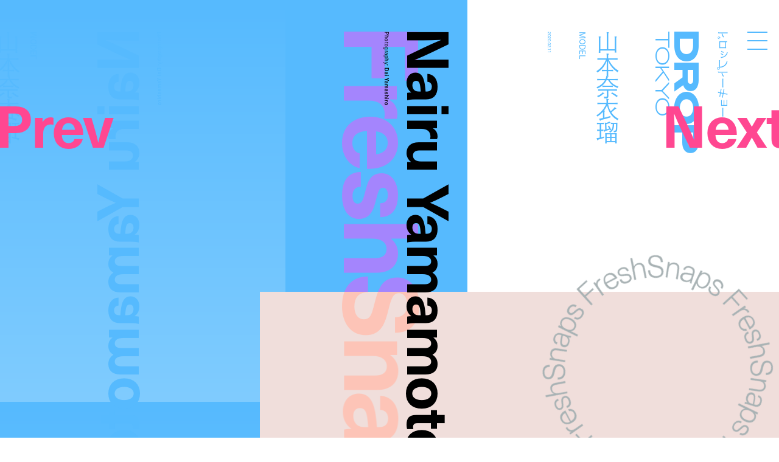

--- FILE ---
content_type: text/html; charset=UTF-8
request_url: https://droptokyo.com/freshsnaps/257727/
body_size: 6580
content:

	<!doctype html>
<html lang="ja" class="no-js" data-tablet="0">
<head>
		<!-- Google Tag Manager -->
	<script>(function(w,d,s,l,i){w[l]=w[l]||[];w[l].push({'gtm.start':
	new Date().getTime(),event:'gtm.js'});var f=d.getElementsByTagName(s)[0],
	j=d.createElement(s),dl=l!='dataLayer'?'&l='+l:'';j.async=true;j.src=
	'https://www.googletagmanager.com/gtm.js?id='+i+dl;f.parentNode.insertBefore(j,f);
	})(window,document,'script','dataLayer','GTM-WVJPJJG');</script>
	<!-- End Google Tag Manager -->
	
	<meta charset="utf-8">
	<meta http-equiv="X-UA-Compatible" content="IE=edge">
	<meta name="viewport" content="width=device-width,initial-scale=1.0,user-scalable=no">
	<meta name="format-detection" content="telephone=no">

	<title>NAIRU YAMAMOTO - TOKYO | FreshSnaps | Droptokyo</title>

	<meta name="description" content="ストリートから生まれるファッションストーリー / Fashion stories meet the streets">

	<meta property="og:title" content="NAIRU YAMAMOTO - TOKYO | FreshSnaps | Droptokyo">
	<meta property="og:type" content="article">
	<meta property="og:url" content="https://droptokyo.com/freshsnaps/257727/">
	<meta property="og:image" content="https://static.droptokyo.com/wp-content/uploads/2020/02/11211306/ogp23.jpg">
	<meta property="og:description" content="ストリートから生まれるファッションストーリー / Fashion stories meet the streets">
	<meta property="og:site_name" content="Droptokyo">
	<meta property="og:locale" content="ja_JP">


	<meta name="twitter:card" content="summary_large_image">
	<meta name="twitter:site" content="@Droptokyo">
	<meta name="twitter:title" content="NAIRU YAMAMOTO - TOKYO | FreshSnaps | Droptokyo">
	<meta name="twitter:description" content="ストリートから生まれるファッションストーリー / Fashion stories meet the streets">
	<meta name="twitter:url" content="https://droptokyo.com/freshsnaps/257727/">
	<meta name="twitter:image" content="https://static.droptokyo.com/wp-content/uploads/2020/02/11211306/ogp23.jpg">

	<!-- preconnect -->
	<link rel="preconnect" href="https://use.typekit.net/" crossorigin>
	<link rel="preconnect" href="https://www.youtube.com/" crossorigin>

	<!-- Adobe Fonts -->
	<link rel="stylesheet" href="https://use.typekit.net/krm2gbd.css">

	<!-- favicon -->
	<link rel="shortcut icon" type="image/vnd.microsoft.icon" href="https://droptokyo.com/favicon.ico">
	<link rel="icon" type="image/vnd.microsoft.icon" href="https://droptokyo.com/favicon.ico">

	<!-- Apple -->
	<meta name="apple-mobile-web-app-title" content="Droptokyo">
	<link rel="apple-touch-icon" href="https://droptokyo.com/wp-content/themes/droptokyo/assets/images/touch/apple-touch-icon-57x57.png" sizes="57x57">
	<link rel="apple-touch-icon" href="https://droptokyo.com/wp-content/themes/droptokyo/assets/images/touch/apple-touch-icon-60x60.png" sizes="60x60">
	<link rel="apple-touch-icon" href="https://droptokyo.com/wp-content/themes/droptokyo/assets/images/touch/apple-touch-icon-72x72.png" sizes="72x72">
	<link rel="apple-touch-icon" href="https://droptokyo.com/wp-content/themes/droptokyo/assets/images/touch/apple-touch-icon-76x76.png" sizes="76x76">
	<link rel="apple-touch-icon" href="https://droptokyo.com/wp-content/themes/droptokyo/assets/images/touch/apple-touch-icon-114x114.png" sizes="114x114">
	<link rel="apple-touch-icon" href="https://droptokyo.com/wp-content/themes/droptokyo/assets/images/touch/apple-touch-icon-120x120.png" sizes="120x120">
	<link rel="apple-touch-icon" href="https://droptokyo.com/wp-content/themes/droptokyo/assets/images/touch/apple-touch-icon-144x144.png" sizes="144x144">
	<link rel="apple-touch-icon" href="https://droptokyo.com/wp-content/themes/droptokyo/assets/images/touch/apple-touch-icon-152x152.png" sizes="152x152">
	<link rel="apple-touch-icon" href="https://droptokyo.com/wp-content/themes/droptokyo/assets/images/touch/apple-touch-icon-180x180.png" sizes="180x180">

	<!-- Android -->
	<link rel="manifest" href="https://droptokyo.com/manifest.webmanifest">

	<!-- Windows -->
	<meta name="msapplication-square70x70logo"   content="https://droptokyo.com/wp-content/themes/droptokyo/assets/images/touch/site-tile-70x70.png">
	<meta name="msapplication-square150x150logo" content="https://droptokyo.com/wp-content/themes/droptokyo/assets/images/touch/site-tile-150x150.png">
	<meta name="msapplication-wide310x150logo"   content="https://droptokyo.com/wp-content/themes/droptokyo/assets/images/touch/site-tile-310x150.png">
	<meta name="msapplication-square310x310logo" content="https://droptokyo.com/wp-content/themes/droptokyo/assets/images/touch/site-tile-310x310.png">
	<meta name="msapplication-TileColor"         content="#ffffff">

<meta name='robots' content='max-image-preview:large' />
<style id='classic-theme-styles-inline-css' type='text/css'>
/*! This file is auto-generated */
.wp-block-button__link{color:#fff;background-color:#32373c;border-radius:9999px;box-shadow:none;text-decoration:none;padding:calc(.667em + 2px) calc(1.333em + 2px);font-size:1.125em}.wp-block-file__button{background:#32373c;color:#fff;text-decoration:none}
</style>
<link rel='stylesheet' id='core-css' href='https://droptokyo.com/wp-content/themes/droptokyo/assets/css/core.css?ver=1724162191' type='text/css' media='all' />

		<!-- theme -->
	<meta name="theme-color" content="#56bafe">

	<style>
		:root {
			--color-text: #000000;
			--color-accent: #f41e00;
			--color-background: #56bafe;
			--color-text-adjusted: #000000;
			--color-accent-adjusted: #ff391f;
			--color-background-adjusted: #80ccfe;

			--color-menu: #ffffff;
			--color-menu-shadow: #991b0a;

			--color-text--neighbor: #000000;
			--color-accent--neighbor: #ff6ea8;
			--color-background--neighbor: #a8b2b4;
			--color-text-adjusted--neighbor: #000000;
			--color-accent-adjusted--neighbor: #ff4791;
			--color-background-adjusted--neighbor: #bec5c6;
		}
	</style>
	
	<script src="https://cdnjs.cloudflare.com/ajax/libs/modernizr/2.8.3/modernizr.min.js"></script>
</head>
<body class="" data-debug="0">
	<div id="pagetop"></div>

		<!-- Google Tag Manager (noscript) -->
	<noscript><iframe src="https://www.googletagmanager.com/ns.html?id=GTM-WVJPJJG"
	height="0" width="0" style="display:none;visibility:hidden"></iframe></noscript>
	<!-- End Google Tag Manager (noscript) -->
	
	<div class="p-superwrapper">
		<div class="p-supercontainer">

			<header
	id="gh"
	class="p-gh"
	data-pagetype="single"
	data-posttype="freshsnaps"
	data-postcategory=""
>
	<div class="p-gh__main">
		<div class="l-wrapper">
			<div class="p-gh__container">
				<div class="p-gh__title">
					<div class="p-gh__title__container">
						<h2 class="p-gh__title__h">
							<span class="c-icon is-logo">Droptokyo</span>
							<span class="c-icon is-slogan">Discover the next new thing</span>
						</h2>
						<p class="p-gh__title__ja"><span>ドロップトーキョー</span></p>
					</div>
				</div>

				<div class="p-gh__ring">
					<div class="p-gh__ring__container">
						<svg class="p-posttype" viewBox="0 0 140 140">
							<defs>
								<mask id="mask">
									<path d="M70,21.9c26.6,0,48.1,21.5,48.1,48.1S96.6,118.1,70,118.1S21.8,96.5,21.9,70C21.8,43.3,43.5,21.8,70,21.9" />
								</mask>
							</defs>
							<g mask="url(#mask)">
								<use class="freshsnaps is-active" xlink:href="https://droptokyo.com/wp-content/themes/droptokyo/assets/images/circle.svg#freshsnaps" />
								<use class="justdropped " xlink:href="https://droptokyo.com/wp-content/themes/droptokyo/assets/images/circle.svg#justdropped" />
								<use class="wedrop " xlink:href="https://droptokyo.com/wp-content/themes/droptokyo/assets/images/circle.svg#wedrop" />
							</g>
						</svg>
					</div>
				</div>
			</div>
		</div>
	</div>

	<div class="p-gh__subtitle">
		<div class="l-wrapper">
			<div class="p-gh__subtitle__container">

				<div class="p-posttype-title">
					<div class="p-posttype-title__container">
												<h3 class="p-posttype-title__h">FreshSnaps</h3>
						<p class="p-posttype-title__description">Fashion stories meet the streets</p>
											</div>
				</div>

			</div>
		</div>
	</div>

	<div class="p-gn">
		<div class="p-gn__wrapper">
			<div class="p-gn__container">
				<div class="p-gn__box">
					<div class="l-wrapper">
						<div class="p-gn__right">
							<div class="p-gn__logo">
								<div><span class="c-icon c-icon--logo"></span></div>
								<p><span class="c-icon c-icon--copyright"></span></p>
							</div>

											<nav class="p-nav__main">
					<ul>
						<li><a class="p-nav__main__link has-unique-style " href="https://droptokyo.com" data-posttype="page"><span>Home</span></a></li><!--
						--><li><a class="p-nav__main__link has-unique-style is-active" href="https://droptokyo.com/freshsnaps/" data-posttype="freshsnaps"><span>FreshSnaps</span> </a></li><!--
						--><li><a class="p-nav__main__link has-unique-style " href="https://droptokyo.com/wedrop/" data-posttype="wedrop"><span>WeDrop</span> </a></li><!--
						--><li><a class="p-nav__main__link has-unique-style " href="https://droptokyo.com/justdropped/" data-posttype="justdropped"><span>JustDropped</span> </a></li>
					</ul>
					<form role="search" aria-label="Search" method="get" class="p-search__form" action="/">
						<label>
							<span class="p-nav__main__link p-search__title is-search"><span>Search</span></span>
							<input
								type="search"
								class="p-search__field"
								placeholder=""
								value=""
								name="s"
								size="100"
								data-search-url=https://droptokyo.com/search/							>
						</label>
						<button type="submit" disabled="disabled"><i class="c-icon c-icon--search"></i></button>
					</form>
				</nav>
										</div>

						<div class="p-gn__left">
							<div class="p-gn__left__container">
													<nav class="p-nav__sns">
						<ul class="c-sns-links">
							<li><a class="has-unique-style" href="https://www.instagram.com/drop_tokyo/" target="_blank" rel="external" data-type="instagram"><span class="c-icon">Instagram</span></a></li>							<li><a class="has-unique-style" href="https://twitter.com/Droptokyo" target="_blank" rel="external" data-type="twitter"><span class="c-icon">Twitter</span></a></li>							<li><a class="has-unique-style" href="https://www.facebook.com/DROPTOKYO/" target="_blank" rel="external" data-type="facebook"><span class="c-icon">Facebook</span></a></li>																				</ul>
					</nav>
																	<nav class="p-nav__sub">
					<ul>
						<li><a href="https://weekday.co.jp/" target="_blank" title="WEEKDAY | ウィークデー">運営会社</a></li><!--
						--><li><a href="https://droptokyo.com/about/#advertising">広告掲載</a></li><!--
						--><li><a href="https://droptokyo.com/contact/" data-barba-prevent="self">お問い合わせ</a></li><!--
						--><li><a href="https://droptokyo.com/about/#workwithus">求人</a></li><!--
						--><li><a href="https://droptokyo.com/about/#terms">利用規約</a></li><!--
						--><li><a href="https://droptokyo.com/about/#privacypolicy">プライバシーポリシー</a></li>
					</ul>
				</nav>
											</div>
						</div>
					</div>
				</div>
			</div>
		</div>
		<div class="l-wrapper">
			<div class="p-burger">
				<div class="p-burger__container">
					<div class="is-top"></div>
					<div class="is-middle"></div>
					<div class="is-bottom"></div>
				</div>
			</div>
		</div>
	</div>
</header>

<div class="p-page-box" data-barba="wrapper">

		<!-- CACHE: TRUE (2025-11-28T16:02:12+00:00) -->
		
	<div
		class="p-page is-single is-freshsnaps"
		data-post-id="257727"
		data-pagetype="single"
		data-posttype="freshsnaps"
		data-barba="container"
		data-barba-namespace="single"
		data-sponsored="1"
		data-page-colors='{"current":{"id":"14","text":"#000000","accent":"#f41e00","background":"#56bafe","accent_r":244,"accent_g":30,"accent_b":0,"accent_h":7,"accent_s":100,"accent_l":48,"background_r":86,"background_g":186,"background_b":254,"background_h":204,"background_s":99,"background_l":67,"is_random":true,"text_adjusted":"#000000","menu":"#ffffff","accent_adjusted":"#ff391f","menu_shadow":"#991b0a","background_adjusted":"#80ccfe"},"neighbor":{"id":"4","text":"#000000","accent":"#ff6ea8","background":"#a8b2b4","accent_r":255,"accent_g":110,"accent_b":168,"accent_h":336,"accent_s":100,"accent_l":72,"background_r":168,"background_g":178,"background_b":180,"background_h":190,"background_s":7,"background_l":68,"is_random":true,"text_adjusted":"#000000","accent_adjusted":"#ff4791","background_adjusted":"#bec5c6"}}'
	>
		<main role="main">
			<nav class="p-pagenate" data-type="dir">
	<div class="p-pagenate__dirs">
		<div class="p-pagenate__dir p-pagenate__dir--prev">
			<a
				class=""
				href="https://droptokyo.com/freshsnaps/256742/"
				data-posttype="freshsnaps"
				data-type="single"
				data-dir="left"
				rel="prev"
							>
				<span class="c-icon c-icon--bracket_l"></span>Prev
			</a>
		</div>
		<div class="p-pagenate__dir p-pagenate__dir--next">
			<a
				class=""
				href="https://droptokyo.com/freshsnaps/257724/"
				data-posttype="freshsnaps"
				data-type="single"
				data-dir="right"
				rel="next"
							>
				<span class="c-icon c-icon--bracket_r"></span>Next
			</a>
		</div>
	</div>
</nav>

			
				<style>
					#article257727 {
						color: #000000;
					}

					#article257727 .p-article__title--ja {
						color: #56bafe;
					}

					#article257727 .p-article__title--en {
						color: #000000;
					}

					#article257727 .p-article__mirror .p-article__mirror__texts {
						color: #56bafe;
					}

					#article257727 .p-article__mirror .p-article__mirror__pictures {
						background-color: #56bafe;
					}

					#article257727 .p-article__mirror .p-article__mirror__pictures .p-article__mirror__picture .p-article__mirror__picture__container::before {
						background-color: #56bafe;
					}

					#article257727 .p-article__mirror .p-article__mirror__pictures .p-article__mirror__picture__veil {
						background: linear-gradient(to bottom, #56bafe 0%, #80ccfe 100%);
					}

							#article257727 .c-content--picture .c-content__container,
		#article257727 .c-content--video .c-content__container,
		#article257727 .c-content--youtube .c-content__container,
		#article257727 .c-content--slide .c-content__container .swiper picture {
			background-color: hsl(7, 40%, 90%);
		}

		#article257727 .c-content--picture .c-content__veil {
			background-color: hsla(7, 30%, 80%, .65);
		}

		#article257727 .c-content--picture .c-content__veil > div{
			background-color: hsl(7, 40%, 90%);
		}

		#article257727 .c-content--video .c-content__volume > div {
			background-color: #56bafe;
		}

		#article257727 .c-tag {
			color: #ffffff;
			background-color: #ff391f;
		}
						</style>

				<article id="article257727" class="p-article p-article--freshsnaps">
					<div class="p-article__header">
						<div class="l-wrapper no-padding">
							<header class="p-article__title p-article__title--en">
								<div class="p-article__title__container">
												<div class="c-article-title--en">
				<h1 class="is-title" lang="en">Nairu Yamamoto</h1>
				<div class="is-credit c-header-credit"><p>Photography: <b>Dai Yamashiro</b></p>
</div>			</div>
											</div>
							</header>

							<div class="p-article__title p-article__title--ja">
								<div class="p-article__title__container">
												<div class="c-article-title--ja">
				<p class="is-title"><span lang="ja">山本奈衣瑠</span></p>
				<p class="is-job c-header-job">MODEL</p>			</div>
												<p class="p-article__title__time c-time"><time datetime="2020-02-11T12:00:47+09:00">2020.02.11</time></p>
								</div>
							</div>
						</div>
					</div>

					<div class="p-article__body">
						<div class="l-wrapper">
							<div class="p-article__contents">
													<figure class="c-content c-content--picture">
						<div class="c-content__container" style="aspect-ratio: 1600/2400;">
							<picture id="picture257730">
								<source data-srcset="https://static.droptokyo.com/wp-content/uploads/2020/02/11211229/324.jpg" media="(min-width: 768px)">
								<img loading="lazy" src="https://droptokyo.com/wp-content/themes/droptokyo/assets/images/blank.png" data-src="https://static.droptokyo.com/wp-content/uploads/2020/02/11211229/324-768x1152.jpg" alt="">
							</picture>
							<div class="c-content__veil"><div></div></div>
						</div>
					</figure>
										<figure class="c-content c-content--picture">
						<div class="c-content__container" style="aspect-ratio: 1600/2400;">
							<picture id="picture257728">
								<source data-srcset="https://static.droptokyo.com/wp-content/uploads/2020/02/11211213/135.jpg" media="(min-width: 768px)">
								<img loading="lazy" src="https://droptokyo.com/wp-content/themes/droptokyo/assets/images/blank.png" data-src="https://static.droptokyo.com/wp-content/uploads/2020/02/11211213/135-768x1152.jpg" alt="">
							</picture>
							<div class="c-content__veil"><div></div></div>
						</div>
					</figure>
										<figure class="c-content c-content--picture">
						<div class="c-content__container" style="aspect-ratio: 1600/2400;">
							<picture id="picture257734">
								<source data-srcset="https://static.droptokyo.com/wp-content/uploads/2020/02/11211249/711.jpg" media="(min-width: 768px)">
								<img loading="lazy" src="https://droptokyo.com/wp-content/themes/droptokyo/assets/images/blank.png" data-src="https://static.droptokyo.com/wp-content/uploads/2020/02/11211249/711-768x1152.jpg" alt="">
							</picture>
							<div class="c-content__veil"><div></div></div>
						</div>
					</figure>
										<figure class="c-content c-content--picture">
						<div class="c-content__container" style="aspect-ratio: 1600/2400;">
							<picture id="picture257736">
								<source data-srcset="https://static.droptokyo.com/wp-content/uploads/2020/02/11211257/911.jpg" media="(min-width: 768px)">
								<img loading="lazy" src="https://droptokyo.com/wp-content/themes/droptokyo/assets/images/blank.png" data-src="https://static.droptokyo.com/wp-content/uploads/2020/02/11211257/911-768x1152.jpg" alt="">
							</picture>
							<div class="c-content__veil"><div></div></div>
						</div>
					</figure>
										<figure class="c-content c-content--picture">
						<div class="c-content__container" style="aspect-ratio: 1600/2400;">
							<picture id="picture257732">
								<source data-srcset="https://static.droptokyo.com/wp-content/uploads/2020/02/11211240/511.jpg" media="(min-width: 768px)">
								<img loading="lazy" src="https://droptokyo.com/wp-content/themes/droptokyo/assets/images/blank.png" data-src="https://static.droptokyo.com/wp-content/uploads/2020/02/11211240/511-768x1152.jpg" alt="">
							</picture>
							<div class="c-content__veil"><div></div></div>
						</div>
					</figure>
												</div>
																<section class="p-article__terms">
										<ul>
																								<li><a class="c-tag" href="https://droptokyo.com/freshsnaps/tag/agnes-b/">#AGNES B.</a></li>
																							</ul>
									</section>
																									<aside class="p-article__aside">
														<div id="aside_profiles" class="c-aside c-aside--profiles">
					<h3 class="c-aside__title">Profile</h3>
					<div class="c-aside__body">
						<p>Name: <b>Nairu Yamamoto | 山本奈衣瑠</b><br />
Occupation: <b>Model | モデル</b><br />
Pants: <b>agnès b. | アニエスベー</b><br />
Bag: <a href="https://shop.agnesb.co.jp/contents/voyage_ete2020/?utm_source=droptokyo&#038;utm_medium=sns&#038;utm_campaign=voyage_ete20" rel="noopener" target="_blank">agnès b. | アニエスベー</a></p>
					</div>
				</div>
									<div id="aside0" class="c-aside c-aside--credit">
						<h3 class="c-aside__title">Staff</h3>
						<div class="c-aside__body">
							<p>Photography: <b>Dai Yamashiro</b></p>
						</div>
											</div>
									<div class="c-aside c-aside--sponsored">
					<div class="c-aside__body">
						<p>Sponsored</p>
					</div>
				</div>
													</aside>
															</div>
					</div>

					<div class="p-article__mirror">
						<div class="l-wrapper no-padding">
							<div class="p-article__mirror__container">

								<div class="p-article__mirror__pictures">
									<div class="p-article__mirror__pictures__wrapper">
										<div class="p-article__mirror__pictures__container">
																<figure class="p-article__mirror__picture" data-mirrored="1">
						<div class="p-article__mirror__picture__container" style="aspect-ratio: 1600/2400;">
							<picture id="picture257732">
								<source data-srcset="https://static.droptokyo.com/wp-content/uploads/2020/02/11211240/511-768x1152.jpg" media="(min-width: 768px)">
								<img loading="lazy" src="https://droptokyo.com/wp-content/themes/droptokyo/assets/images/blank.png" data-src="https://static.droptokyo.com/wp-content/uploads/2020/02/11211240/511-768x1152.jpg" alt="">
							</picture>
							<div class="p-article__mirror__picture__veil"></div>
						</div>
					</figure>
										<figure class="p-article__mirror__picture" data-mirrored="1">
						<div class="p-article__mirror__picture__container" style="aspect-ratio: 1600/2400;">
							<picture id="picture257736">
								<source data-srcset="https://static.droptokyo.com/wp-content/uploads/2020/02/11211257/911-768x1152.jpg" media="(min-width: 768px)">
								<img loading="lazy" src="https://droptokyo.com/wp-content/themes/droptokyo/assets/images/blank.png" data-src="https://static.droptokyo.com/wp-content/uploads/2020/02/11211257/911-768x1152.jpg" alt="">
							</picture>
							<div class="p-article__mirror__picture__veil"></div>
						</div>
					</figure>
										<figure class="p-article__mirror__picture" data-mirrored="1">
						<div class="p-article__mirror__picture__container" style="aspect-ratio: 1600/2400;">
							<picture id="picture257734">
								<source data-srcset="https://static.droptokyo.com/wp-content/uploads/2020/02/11211249/711-768x1152.jpg" media="(min-width: 768px)">
								<img loading="lazy" src="https://droptokyo.com/wp-content/themes/droptokyo/assets/images/blank.png" data-src="https://static.droptokyo.com/wp-content/uploads/2020/02/11211249/711-768x1152.jpg" alt="">
							</picture>
							<div class="p-article__mirror__picture__veil"></div>
						</div>
					</figure>
										<figure class="p-article__mirror__picture" data-mirrored="1">
						<div class="p-article__mirror__picture__container" style="aspect-ratio: 1600/2400;">
							<picture id="picture257728">
								<source data-srcset="https://static.droptokyo.com/wp-content/uploads/2020/02/11211213/135-768x1152.jpg" media="(min-width: 768px)">
								<img loading="lazy" src="https://droptokyo.com/wp-content/themes/droptokyo/assets/images/blank.png" data-src="https://static.droptokyo.com/wp-content/uploads/2020/02/11211213/135-768x1152.jpg" alt="">
							</picture>
							<div class="p-article__mirror__picture__veil"></div>
						</div>
					</figure>
										<figure class="p-article__mirror__picture" data-mirrored="1">
						<div class="p-article__mirror__picture__container" style="aspect-ratio: 1600/2400;">
							<picture id="picture257730">
								<source data-srcset="https://static.droptokyo.com/wp-content/uploads/2020/02/11211229/324-768x1152.jpg" media="(min-width: 768px)">
								<img loading="lazy" src="https://droptokyo.com/wp-content/themes/droptokyo/assets/images/blank.png" data-src="https://static.droptokyo.com/wp-content/uploads/2020/02/11211229/324-768x1152.jpg" alt="">
							</picture>
							<div class="p-article__mirror__picture__veil"></div>
						</div>
					</figure>
															</div>
									</div>
								</div>

								<div class="p-article__mirror__texts">
									<div class="p-article__mirror__text p-article__mirror__text--ja">
										<div class="p-article__mirror__text__container">
														<div class="c-article-title--ja">
				<p class="is-title"><span lang="ja">山本奈衣瑠</span></p>
				<p class="is-job c-header-job">MODEL</p>			</div>
													</div>
									</div>

									<div class="p-article__mirror__text p-article__mirror__text--en">
										<div class="p-article__mirror__text__container">
														<div class="c-article-title--en">
				<p class="is-title" lang="en">Nairu Yamamoto</p>
				<div class="is-credit c-header-credit"><p>Photography: <b>Dai Yamashiro</b></p>
</div>			</div>
													</div>
									</div>
								</div>

							</div>
						</div>
					</div>
				</article>

				<div class="p-ad-area p-ad-area--banner" data-ad-type="banner" data-ad-position="lower"></div>

					</main><code class="c-cache">CACHE: 2025-11-28T16:02:12+00:00</code>
	</div>


</div>

			<div class="p-pagetop-link">
	<a id="pageTopTrigger" href="#pagetop" data-barba-prevent="self"><span class="c-icon c-icon--bracket_t"></span>Page <span class="u-br u-br--sp"></span>Top</a>
</div>

<footer id="gf" class="p-gf">
	<div class="l-wrapper">
		<div class="p-gf__logo">
			<p><span class="is-logo"><i class="c-icon">Droptokyo</i></span> is a fashion media outlet that has evolved along with the streets of Tokyo since its launch in 2007. As being a part of the community in Tokyo, a city is the unparalleled epicenter of the trends for the world, <i class="u-br u-br--sp"></i>Droptokyo continues to document the ever-changing streets. At the core of Droptokyo, we have a forward-looking vision and a mission to support the further development of Tokyo’s fashion culture. <i class="u-br u-br--sp"></i>As digital natives, we will jump over all borders and expand the circle of community from Tokyo to the world.</p>
		</div>

						<nav class="p-nav__main">
					<ul>
						<li><a class="p-nav__main__link has-unique-style " href="https://droptokyo.com" data-posttype="page"><span>Home</span></a></li><!--
						--><li><a class="p-nav__main__link has-unique-style is-active" href="https://droptokyo.com/freshsnaps/" data-posttype="freshsnaps"><span>FreshSnaps</span> </a></li><!--
						--><li><a class="p-nav__main__link has-unique-style " href="https://droptokyo.com/wedrop/" data-posttype="wedrop"><span>WeDrop</span> </a></li><!--
						--><li><a class="p-nav__main__link has-unique-style " href="https://droptokyo.com/justdropped/" data-posttype="justdropped"><span>JustDropped</span> </a></li>
					</ul>
					<form role="search" aria-label="Search" method="get" class="p-search__form" action="/">
						<label>
							<span class="p-nav__main__link p-search__title is-search"><span>Search</span></span>
							<input
								type="search"
								class="p-search__field"
								placeholder=""
								value=""
								name="s"
								size="100"
								data-search-url=https://droptokyo.com/search/							>
						</label>
						<button type="submit" disabled="disabled"><i class="c-icon c-icon--search"></i></button>
					</form>
				</nav>
											<nav class="p-nav__sns">
						<ul class="c-sns-links">
							<li><a class="has-unique-style" href="https://www.instagram.com/drop_tokyo/" target="_blank" rel="external" data-type="instagram"><span class="c-icon">Instagram</span></a></li>							<li><a class="has-unique-style" href="https://twitter.com/Droptokyo" target="_blank" rel="external" data-type="twitter"><span class="c-icon">Twitter</span></a></li>							<li><a class="has-unique-style" href="https://www.facebook.com/DROPTOKYO/" target="_blank" rel="external" data-type="facebook"><span class="c-icon">Facebook</span></a></li>																				</ul>
					</nav>
											<nav class="p-nav__sub">
					<ul>
						<li><a href="https://weekday.co.jp/" target="_blank" title="WEEKDAY | ウィークデー">運営会社</a></li><!--
						--><li><a href="https://droptokyo.com/about/#advertising">広告掲載</a></li><!--
						--><li><a href="https://droptokyo.com/contact/" data-barba-prevent="self">お問い合わせ</a></li><!--
						--><li><a href="https://droptokyo.com/about/#workwithus">求人</a></li><!--
						--><li><a href="https://droptokyo.com/about/#terms">利用規約</a></li><!--
						--><li><a href="https://droptokyo.com/about/#privacypolicy">プライバシーポリシー</a></li>
					</ul>
				</nav>
				
		<p class="p-gf__copyright"><span class="c-icon">©︎Droptokyo All Rights Reserved.</span></p>
	</div>
</footer>

<div class="p-ad-area p-ad-area--interstitial" data-ad-type="interstitial"></div>

		</div>
	</div>

	<div id="veil"></div>

<!-- Global Variables -->
<script>
	window.ga_tracking_id = 'GTM-WVJPJJG';

	window.droptokyo = {
		template_path: 'https://droptokyo.com/wp-content/themes/droptokyo',
		posttypes: {"freshsnaps":{"display":"FreshSnaps","emoji":"","description_ja":"\u30b9\u30c8\u30ea\u30fc\u30c8\u304b\u3089\u751f\u307e\u308c\u308b\u30d5\u30a1\u30c3\u30b7\u30e7\u30f3\u30b9\u30c8\u30fc\u30ea\u30fc","description_en":"Fashion stories meet the streets"},"justdropped":{"display":"JustDropped","emoji":"","description_ja":"\u6700\u65b0\u30cb\u30e5\u30fc\u30b9\u304b\u3089\u30a4\u30d9\u30f3\u30c8\u30b9\u30ca\u30c3\u30d7\u307e\u3067","description_en":"From latest news to event photos"},"wedrop":{"display":"WeDrop","emoji":"","description_ja":"\u30b3\u30df\u30e5\u30cb\u30c6\u30a3\u306e\u6c17\u306b\u306a\u308b\u9854\u3092\u30d4\u30c3\u30af\u30a2\u30c3\u30d7","description_en":"Introducing new faces from our community"}}	}
</script>

<script type="text/javascript" src="https://www.google.com/recaptcha/api.js?render=6LdfToUiAAAAADo_nP277yxLh-x9sExxgadKi-8T&amp;ver=3.0" id="google-recaptcha-js"></script>
<script type="text/javascript" src="https://droptokyo.com/wp-includes/js/dist/vendor/wp-polyfill.min.js?ver=3.15.0" id="wp-polyfill-js"></script>
<script type="text/javascript" id="wpcf7-recaptcha-js-extra">
/* <![CDATA[ */
var wpcf7_recaptcha = {"sitekey":"6LdfToUiAAAAADo_nP277yxLh-x9sExxgadKi-8T","actions":{"homepage":"homepage","contactform":"contactform"}};
/* ]]> */
</script>
<script type="text/javascript" src="https://droptokyo.com/wp-content/plugins/contact-form-7/modules/recaptcha/index.js?ver=5.9.8" id="wpcf7-recaptcha-js"></script>
<script type="text/javascript" src="https://code.jquery.com/jquery-3.4.1.min.js" id="jquery-js"></script>
<script type="text/javascript" src="https://droptokyo.com/wp-content/themes/droptokyo/assets/js/plugins.min.js?ver=1724162194" id="plugins-js"></script>
<script type="text/javascript" src="https://droptokyo.com/wp-content/themes/droptokyo/assets/php/ads.php?ver=1764461963" id="ads-js"></script>
<script type="text/javascript" id="core-js-extra">
/* <![CDATA[ */
var droptokyo_ajax = {"ajax_url":"https:\/\/droptokyo.com\/wp-admin\/admin-ajax.php","check_nonce":"68db04395c"};
/* ]]> */
</script>
<script type="text/javascript" src="https://droptokyo.com/wp-content/themes/droptokyo/assets/js/core.min.js?ver=1724162194" id="core-js"></script>

<!-- Adobe Fonts -->
<script>
	(function(d) {
		var config = {
			kitId: 'igj5ooq',
			scriptTimeout: 3000,
			async: true
		},
		h=d.documentElement,t=setTimeout(function(){h.className=h.className.replace(/\bwf-loading\b/g,"")+" wf-inactive";},config.scriptTimeout),tk=d.createElement("script"),f=false,s=d.getElementsByTagName("script")[0],a;h.className+=" wf-loading";tk.src='https://use.typekit.net/'+config.kitId+'.js';tk.async=true;tk.onload=tk.onreadystatechange=function(){a=this.readyState;if(f||a&&a!="complete"&&a!="loaded")return;f=true;clearTimeout(t);try{Typekit.load(config)}catch(e){}};s.parentNode.insertBefore(tk,s)
	})(document);
</script>

</body>
</html>


--- FILE ---
content_type: text/html; charset=utf-8
request_url: https://www.google.com/recaptcha/api2/anchor?ar=1&k=6LdfToUiAAAAADo_nP277yxLh-x9sExxgadKi-8T&co=aHR0cHM6Ly9kcm9wdG9reW8uY29tOjQ0Mw..&hl=en&v=TkacYOdEJbdB_JjX802TMer9&size=invisible&anchor-ms=20000&execute-ms=15000&cb=rsb8a0hmuxxe
body_size: 45424
content:
<!DOCTYPE HTML><html dir="ltr" lang="en"><head><meta http-equiv="Content-Type" content="text/html; charset=UTF-8">
<meta http-equiv="X-UA-Compatible" content="IE=edge">
<title>reCAPTCHA</title>
<style type="text/css">
/* cyrillic-ext */
@font-face {
  font-family: 'Roboto';
  font-style: normal;
  font-weight: 400;
  src: url(//fonts.gstatic.com/s/roboto/v18/KFOmCnqEu92Fr1Mu72xKKTU1Kvnz.woff2) format('woff2');
  unicode-range: U+0460-052F, U+1C80-1C8A, U+20B4, U+2DE0-2DFF, U+A640-A69F, U+FE2E-FE2F;
}
/* cyrillic */
@font-face {
  font-family: 'Roboto';
  font-style: normal;
  font-weight: 400;
  src: url(//fonts.gstatic.com/s/roboto/v18/KFOmCnqEu92Fr1Mu5mxKKTU1Kvnz.woff2) format('woff2');
  unicode-range: U+0301, U+0400-045F, U+0490-0491, U+04B0-04B1, U+2116;
}
/* greek-ext */
@font-face {
  font-family: 'Roboto';
  font-style: normal;
  font-weight: 400;
  src: url(//fonts.gstatic.com/s/roboto/v18/KFOmCnqEu92Fr1Mu7mxKKTU1Kvnz.woff2) format('woff2');
  unicode-range: U+1F00-1FFF;
}
/* greek */
@font-face {
  font-family: 'Roboto';
  font-style: normal;
  font-weight: 400;
  src: url(//fonts.gstatic.com/s/roboto/v18/KFOmCnqEu92Fr1Mu4WxKKTU1Kvnz.woff2) format('woff2');
  unicode-range: U+0370-0377, U+037A-037F, U+0384-038A, U+038C, U+038E-03A1, U+03A3-03FF;
}
/* vietnamese */
@font-face {
  font-family: 'Roboto';
  font-style: normal;
  font-weight: 400;
  src: url(//fonts.gstatic.com/s/roboto/v18/KFOmCnqEu92Fr1Mu7WxKKTU1Kvnz.woff2) format('woff2');
  unicode-range: U+0102-0103, U+0110-0111, U+0128-0129, U+0168-0169, U+01A0-01A1, U+01AF-01B0, U+0300-0301, U+0303-0304, U+0308-0309, U+0323, U+0329, U+1EA0-1EF9, U+20AB;
}
/* latin-ext */
@font-face {
  font-family: 'Roboto';
  font-style: normal;
  font-weight: 400;
  src: url(//fonts.gstatic.com/s/roboto/v18/KFOmCnqEu92Fr1Mu7GxKKTU1Kvnz.woff2) format('woff2');
  unicode-range: U+0100-02BA, U+02BD-02C5, U+02C7-02CC, U+02CE-02D7, U+02DD-02FF, U+0304, U+0308, U+0329, U+1D00-1DBF, U+1E00-1E9F, U+1EF2-1EFF, U+2020, U+20A0-20AB, U+20AD-20C0, U+2113, U+2C60-2C7F, U+A720-A7FF;
}
/* latin */
@font-face {
  font-family: 'Roboto';
  font-style: normal;
  font-weight: 400;
  src: url(//fonts.gstatic.com/s/roboto/v18/KFOmCnqEu92Fr1Mu4mxKKTU1Kg.woff2) format('woff2');
  unicode-range: U+0000-00FF, U+0131, U+0152-0153, U+02BB-02BC, U+02C6, U+02DA, U+02DC, U+0304, U+0308, U+0329, U+2000-206F, U+20AC, U+2122, U+2191, U+2193, U+2212, U+2215, U+FEFF, U+FFFD;
}
/* cyrillic-ext */
@font-face {
  font-family: 'Roboto';
  font-style: normal;
  font-weight: 500;
  src: url(//fonts.gstatic.com/s/roboto/v18/KFOlCnqEu92Fr1MmEU9fCRc4AMP6lbBP.woff2) format('woff2');
  unicode-range: U+0460-052F, U+1C80-1C8A, U+20B4, U+2DE0-2DFF, U+A640-A69F, U+FE2E-FE2F;
}
/* cyrillic */
@font-face {
  font-family: 'Roboto';
  font-style: normal;
  font-weight: 500;
  src: url(//fonts.gstatic.com/s/roboto/v18/KFOlCnqEu92Fr1MmEU9fABc4AMP6lbBP.woff2) format('woff2');
  unicode-range: U+0301, U+0400-045F, U+0490-0491, U+04B0-04B1, U+2116;
}
/* greek-ext */
@font-face {
  font-family: 'Roboto';
  font-style: normal;
  font-weight: 500;
  src: url(//fonts.gstatic.com/s/roboto/v18/KFOlCnqEu92Fr1MmEU9fCBc4AMP6lbBP.woff2) format('woff2');
  unicode-range: U+1F00-1FFF;
}
/* greek */
@font-face {
  font-family: 'Roboto';
  font-style: normal;
  font-weight: 500;
  src: url(//fonts.gstatic.com/s/roboto/v18/KFOlCnqEu92Fr1MmEU9fBxc4AMP6lbBP.woff2) format('woff2');
  unicode-range: U+0370-0377, U+037A-037F, U+0384-038A, U+038C, U+038E-03A1, U+03A3-03FF;
}
/* vietnamese */
@font-face {
  font-family: 'Roboto';
  font-style: normal;
  font-weight: 500;
  src: url(//fonts.gstatic.com/s/roboto/v18/KFOlCnqEu92Fr1MmEU9fCxc4AMP6lbBP.woff2) format('woff2');
  unicode-range: U+0102-0103, U+0110-0111, U+0128-0129, U+0168-0169, U+01A0-01A1, U+01AF-01B0, U+0300-0301, U+0303-0304, U+0308-0309, U+0323, U+0329, U+1EA0-1EF9, U+20AB;
}
/* latin-ext */
@font-face {
  font-family: 'Roboto';
  font-style: normal;
  font-weight: 500;
  src: url(//fonts.gstatic.com/s/roboto/v18/KFOlCnqEu92Fr1MmEU9fChc4AMP6lbBP.woff2) format('woff2');
  unicode-range: U+0100-02BA, U+02BD-02C5, U+02C7-02CC, U+02CE-02D7, U+02DD-02FF, U+0304, U+0308, U+0329, U+1D00-1DBF, U+1E00-1E9F, U+1EF2-1EFF, U+2020, U+20A0-20AB, U+20AD-20C0, U+2113, U+2C60-2C7F, U+A720-A7FF;
}
/* latin */
@font-face {
  font-family: 'Roboto';
  font-style: normal;
  font-weight: 500;
  src: url(//fonts.gstatic.com/s/roboto/v18/KFOlCnqEu92Fr1MmEU9fBBc4AMP6lQ.woff2) format('woff2');
  unicode-range: U+0000-00FF, U+0131, U+0152-0153, U+02BB-02BC, U+02C6, U+02DA, U+02DC, U+0304, U+0308, U+0329, U+2000-206F, U+20AC, U+2122, U+2191, U+2193, U+2212, U+2215, U+FEFF, U+FFFD;
}
/* cyrillic-ext */
@font-face {
  font-family: 'Roboto';
  font-style: normal;
  font-weight: 900;
  src: url(//fonts.gstatic.com/s/roboto/v18/KFOlCnqEu92Fr1MmYUtfCRc4AMP6lbBP.woff2) format('woff2');
  unicode-range: U+0460-052F, U+1C80-1C8A, U+20B4, U+2DE0-2DFF, U+A640-A69F, U+FE2E-FE2F;
}
/* cyrillic */
@font-face {
  font-family: 'Roboto';
  font-style: normal;
  font-weight: 900;
  src: url(//fonts.gstatic.com/s/roboto/v18/KFOlCnqEu92Fr1MmYUtfABc4AMP6lbBP.woff2) format('woff2');
  unicode-range: U+0301, U+0400-045F, U+0490-0491, U+04B0-04B1, U+2116;
}
/* greek-ext */
@font-face {
  font-family: 'Roboto';
  font-style: normal;
  font-weight: 900;
  src: url(//fonts.gstatic.com/s/roboto/v18/KFOlCnqEu92Fr1MmYUtfCBc4AMP6lbBP.woff2) format('woff2');
  unicode-range: U+1F00-1FFF;
}
/* greek */
@font-face {
  font-family: 'Roboto';
  font-style: normal;
  font-weight: 900;
  src: url(//fonts.gstatic.com/s/roboto/v18/KFOlCnqEu92Fr1MmYUtfBxc4AMP6lbBP.woff2) format('woff2');
  unicode-range: U+0370-0377, U+037A-037F, U+0384-038A, U+038C, U+038E-03A1, U+03A3-03FF;
}
/* vietnamese */
@font-face {
  font-family: 'Roboto';
  font-style: normal;
  font-weight: 900;
  src: url(//fonts.gstatic.com/s/roboto/v18/KFOlCnqEu92Fr1MmYUtfCxc4AMP6lbBP.woff2) format('woff2');
  unicode-range: U+0102-0103, U+0110-0111, U+0128-0129, U+0168-0169, U+01A0-01A1, U+01AF-01B0, U+0300-0301, U+0303-0304, U+0308-0309, U+0323, U+0329, U+1EA0-1EF9, U+20AB;
}
/* latin-ext */
@font-face {
  font-family: 'Roboto';
  font-style: normal;
  font-weight: 900;
  src: url(//fonts.gstatic.com/s/roboto/v18/KFOlCnqEu92Fr1MmYUtfChc4AMP6lbBP.woff2) format('woff2');
  unicode-range: U+0100-02BA, U+02BD-02C5, U+02C7-02CC, U+02CE-02D7, U+02DD-02FF, U+0304, U+0308, U+0329, U+1D00-1DBF, U+1E00-1E9F, U+1EF2-1EFF, U+2020, U+20A0-20AB, U+20AD-20C0, U+2113, U+2C60-2C7F, U+A720-A7FF;
}
/* latin */
@font-face {
  font-family: 'Roboto';
  font-style: normal;
  font-weight: 900;
  src: url(//fonts.gstatic.com/s/roboto/v18/KFOlCnqEu92Fr1MmYUtfBBc4AMP6lQ.woff2) format('woff2');
  unicode-range: U+0000-00FF, U+0131, U+0152-0153, U+02BB-02BC, U+02C6, U+02DA, U+02DC, U+0304, U+0308, U+0329, U+2000-206F, U+20AC, U+2122, U+2191, U+2193, U+2212, U+2215, U+FEFF, U+FFFD;
}

</style>
<link rel="stylesheet" type="text/css" href="https://www.gstatic.com/recaptcha/releases/TkacYOdEJbdB_JjX802TMer9/styles__ltr.css">
<script nonce="FqSdNGMqWM0z2ygSyZxKdA" type="text/javascript">window['__recaptcha_api'] = 'https://www.google.com/recaptcha/api2/';</script>
<script type="text/javascript" src="https://www.gstatic.com/recaptcha/releases/TkacYOdEJbdB_JjX802TMer9/recaptcha__en.js" nonce="FqSdNGMqWM0z2ygSyZxKdA">
      
    </script></head>
<body><div id="rc-anchor-alert" class="rc-anchor-alert"></div>
<input type="hidden" id="recaptcha-token" value="[base64]">
<script type="text/javascript" nonce="FqSdNGMqWM0z2ygSyZxKdA">
      recaptcha.anchor.Main.init("[\x22ainput\x22,[\x22bgdata\x22,\x22\x22,\[base64]/[base64]/[base64]/[base64]/[base64]/[base64]/[base64]/[base64]/[base64]/[base64]/[base64]/[base64]/[base64]/[base64]/[base64]\\u003d\\u003d\x22,\[base64]\\u003d\x22,\x22IU3ChMKSOhJCLB3CtWLDkMKJw5rCvMOow5/Cs8OwZMKRwqvDphTDsw7Dm2ImwoDDscKtesKBEcKeJ1MdwrMPwro6eBzDggl4w7nCoDfCl0tMwobDjTzDjUZUw6zDmGUOw78Rw67DrBrCoiQ/w6TCsnpjHUptcXvDsiErM8OeTFXClMOgW8Ocwqd+DcK9wq7CjsOAw6TCuRXCnngXLCIaJ2c/w6jDgwFbWATCq2hUwovCgsOiw6ZaKcO/[base64]/DgiLDkkvCpMO2wr9KEB7CqmM/wpxaw79Jw6FcJMOtJR1aw5zCgsKQw63CghjCkgjCnF3ClW7CgRphV8OEE0dCAsKowr7DgRcrw7PCqjvDkcKXJsKZP0XDmcK6w4jCpyvDhiI+w5zCnSkRQ25Nwr9YLcOzBsK3w4rCtn7CjU/CpcKNWMK2LxpecRwWw6/DqcKxw7LCrXJQWwTDqyI4AsO5ZAF7QAnDl0zDrCASwqYBwpoxaMKIwrh1w4UmwrN+eMOjQ3E9Jx/CoVzClg8tVwYTQxLDg8Kew4k7w7PDmcOQw5tIwoPCqsKZDStmwqzCgjDCtXxPYcOJcsKqworCmsKAwpXCoMOjXXHDvMOjb3zDnCFSaHhwwqdJwqAkw6fCjsKewrXCscKHwosfTjrDo1kHw6TCgsKjeQBSw5lVw41Nw6bCmsKvw4DDrcO+UCRXwrwMwrVcaT/CncK/w6YPwpx4wr9QewLDoMK4LjcoADHCqMKXNMO2wrDDgMO9cMKmw4IFAsK+wqwqwofCscK4dElfwq0Iw7VmwrEpw5/DpsKQaMK4wpByRx7CpGM/w7QLfSMEwq0jw4rDgMO5wrbDh8K0w7wHwqVnDFHDqcKmwpfDuFPCmsOjYsK9w5/ChcKncsKtCsOkWQDDocK/QGTDh8KhMMObdmvCisOQd8OMw55vQcKNw7bCk217woo6fjsnwo7DsG3DmcOXwq3DiMKFOx9/w4fDvMObwpnCqGvCpCFpwrVtRcOFRsOMwofCscK+wqTChmDCkMO+f8KaHcKWwq7DomVaYX1lRcKGTsK8HcKhwoTCqMONw4EMw5pww6PCsjMfwpvCq1XDlXXCpEDCpmobw4fDnsKCB8KawplhURk7wpXCq8OAM13CvX5VwoMtw4NhPMK5UFIgfMKkKm/DsyBlwr4vwqfDuMO5ScODYcORwo1Mw5jCkcKTYMKueMKAYcO+H2wfwrbDusKqOgPCkm/DgsKBdXY7WgwKDTnCisOXKcOGwoJaCsKmw6xwIErCihXCmyHCqlbCi8OAagzDssOeF8Kqw5onAcK9ODvCq8KiDg0BR8KsZiZFw7FoZcKAZDHDusOcwpLCtCV0YMKTVT0swqMIw4LCssO0IcKKfcOtw4F0wpzDlMKrw7/[base64]/[base64]/X8OcM8K+wrEEwo16RMORfMO9U8ORJsKow7EHCE/CjnfDmsOPwoXDhsOGTcKpw5/Dq8Klw4NVAsKTF8OLw6wLwpF3w6F4wqZSwpzDhMOPw7PDq1RUScK5DcKxw6NnwqjCnsKSw7k3eB9zw4zDqGJzKznCrk4sK8Krw6MXwpDCgTlVwq/DjjrDv8OqwrjDmcOrw6jCuMKYwqpEbsK0CRnChMO0G8KpS8KKwpQXw67DtVQYwoTDpFlaw5vDgltsXiXDsnHCgcKkwo7DiMORw7RuHAtQw4fCn8KRT8K9w6NpwojCm8OWw7/DnsKNOMOUw7HCvH8Pw69CQAc3w4w8e8O/ewB/w5YZwobDoUQRw7TCo8KKMRIMci3DrQbCocO4w5bCl8KAwphFL1lkwrbDkh3Cj8KwYW1SwpPCusKGwqQXInoJw4TDqUPCg8OUwrExXMK5ZMKjwqfDiVbDksODwqF8woY5DcOSw4QQQcK1w7/Cs8K1wqHCn2jDu8Kgwqhkwq1ywoFPZ8Opw4spwoPCmCElGW7Do8KDw5AcM2Y9w5PDgk/CkcKpw4J3w7XDtwTChxo5ExbDqgzDoj8wGHDDg3PCpsKfwp/[base64]/P1J0wobCpsKOKsKifHdqe8Oiw7xNZMKYVMKGw7IWBx0PJ8OVHsKQwrZfFMOtf8OFw5t6w7DDgBzDmsO/[base64]/wodVwpR9w5ZTw5IzwoXDrcKndyjDkgN6GnjClnvCgUEEeQJdwosQw6jDk8O/w6wtTsKpE0hlNcOTFcKwC8KNwr1kwqxhScObXh1vwoTDi8O+wqLDvixYVmvCsz5oIsKLSmTCjn7DkVLDu8KBJMOVwozChcKOZcK8V2LDjMOgwoJXw5YReMODwo3DnxHCl8O4My1fwqFCwrvCgSzCqz/Dpz8dwrVrORPCg8OCwrvDpMK1dsOzwrjCvgnDmDotPTXCugkIblliwrHCm8OUJsKQw7ACw5HCoGDCrcOTPkLCqsOSwqzCkBsvw6hPw7DCpCnDrMOcwrUmwqIxVAfDhC/CmcK3w644w7LCtcKswozCqcKlJCg5woLDhjJjClrCpMKuKcOnYcK3wpt9HsOkO8KSwr4TDlFnLRp+wp/CsEbCumAZKMO+d2fDlcKjDHXChMK6HMOFw4t5IkHCqRR0UwnDg282wrpzwpjDgV4Mw5YSK8KwVWMTH8OQw4E2wrJIcRZEHsK1w7slRsKvUsKLfMKyTDrCpMO9w4NRw57DusOjw6fDjcOkaj/ChMKVEsOvc8KHE2LChxPDjMOCwoDCtcOpw5o/wqvDmMONwrrCp8OtViM1FMK1wodow7bCgn0lSWfDs29TS8O6w6TDk8OZw44VVcKfPcKBX8KZw6jChTBPKsO/w7rDskDCgcO9aw4VwonDtzkEG8OUXE7Dr8K9w5wIwotKwprDti5zw7HCu8OLw5DDsixOwrbDk8OnKk1uwqXCpMK4fsKewohXdWlbw7Nxwo7DsypZwoHCrgYCWAbCqHDCnH7CmcOWHsO2wqJrb33CkkDDtCvCokLDlEMiw7cWwooSwoLCq3/ChWTCrMOASynClHHDvMOrKsKsIVh2M0rCnn8GworCp8Kjw5LCkMO4wonDtDfCmHfDn3DDiRrDn8KARcKHwocVwrB7WWJ3wojCql5BwqIOOkJuw6ZzB8KtPCDCpExkwqQ3eMKZBcKxwqY9w43DpMO6WsOtK8KaKT0sw5fDosKfRX1oZ8KawrMQwoXDoH/DjVHDl8KkwqIoYSE1b1k3wqh8woEgwrMUwqFaHWxRGnbDnlgNwohkwqFVw5LCrcODw5LDoSLCiMKENhnCni3DkMKTwpxGwrQTXCTDmMK6FBlhZGpbJC3Dq0BSw6nDr8OFF8O/[base64]/ZgPDrQzCoHIpw43CscKEw7JpJHBgEsKfKk7CncOvwqDDpFhTZcOVSn3CgS5Zw5/Dh8KqKxPDtWlzw6fCuj7CtwB8CEnCrDMjAgAPEcKBw5rDhCvDt8KdRUMgwp5PwqLClXMRAMK7MCjDugs7wrTCqV8LG8OOwoXCkTwQSB7CncKnfRQnfD/[base64]/DvMOcUWhAw5/DicKmwpZjw4PCssK5Q0TDs8KYKiXDrGczwoUTX8KxUVlZwrwCw44BwrzDmWjCngErw6HCvMKXw4BRBcOAwrnDusOFwqDDg1HDsCxTe0jCo8O6eVoFwr9Bw4xXw53DqFR/[base64]/[base64]/CisKte8OKw6bDjmjDpWHDjsOtLsK8BWsOw67DucOiwrjDlAw5w4LCpsKfwrcEL8OgRsOsAMOADAluWMKYwpjCtUl/PcONUygvQgbDkE3DrcOyS0VDw7rCv0olwqU7ZQ/Con9awp/[base64]/CtsOCw73Dm8O5w5LDtFN1DcOLJGnCqxlqwoXCqk4Kw5k9HUfCmSzCnG3Cr8OmdcOdVMKee8O+TTRzHW8bwqlhHsKxw47CiFoWw7Usw4zDssKSRcKHw7Zzw7/CmTHDgDpZJwjDi23CiRMkw7tKw49RDkfDmMO4wpLCoMKnw4oTw5jCp8OWwqBswrkfCcOUOcOjP8KPQcOcw4XCnsOsw7vDiMKNIm4hDDV+wrDDgsKxCxDCpUB/BcOUFcOmwq3Ck8OXQcKIRsKmw5XDt8OywozCjMOSLSoMw78Tw6c1DsO6PcK+WsOww45rJMKTJhTCuUvDmcO/wqoKQAXChB/DoMKfRsOqDcO+HsOKw45xLsKnZxsAZQTCt33DssKrw4FGPGDCnCZ3XgleczRCM8OOwpjDqMKqS8OqRRVrElfDtcONQMOZOcKpwqApV8O0wqlJPcKKwpwqFSceMHwiKUoCZMOHbG/CiUnCihsww78Cwr3CoMKrS0oNw54ZVcKpwqLDkMKDw5fCv8KCw7/DtcONXcKuwqszw4DCjVbCnMKfM8OVU8OgTCrCnVRpw5UZcMKGwoHDmU56wocAH8KcKSbCpMOgw7puw7LChFAmw4zCgnFGwp/DsTIDwqoHw4dFe0/CnMK4fcOfwopyw7DCrcKEw57DnXLCnsKeQMK6w4XDlMK2WcOmwqjCg3XDoMOlF3/DgC8FXMOfw4HCrcK9AzV9w4Juw7Y2PlglRMOFwrnDrsOcwqvCvn3DksOTw6pAEA7CjsKPaMK5wobDrwYSwp3CicOxwqYoBcOzwoxMc8KeGyzCpsOgJQvDj1PDiSvDkyXDqMOKw4oZwpPDlFJgIydRw6nDjmLChBQ/GXMQKsOudsK0Y1bDs8OceEspcyPDuETDisO/w4oyworCl8KVwrcBw7YNw4fCuTrDnMK6QVvChlLClGgPw4XDlMOBw4BiXcKlw4HCiUcfw6LCucKJwoQCw53Ct1ZOM8OVXiHDl8KSZsOGw70+w7dpH33DhMOVCBXClkx+woUbVMOXwofDuB7CjcKjwqlPw73DsD8Rwp8/w5TCpxHDm37DuMKvw6LChATDocKxw4PChcKewocHw43DtBJpc3pNwrtqY8KlM8K9CsOYw6FNUDTChX7DtBDDk8KYEUTDp8KcwovCqC8yw7/CtsOOFCfDh2BmGsOUQzDDnFdKFlRGIMOQIksceUrDiWvDhkfDucKow7LDksO9asOuLmjDpcKhehVPHMKSwot/RxbCrCRmJ8KUw4LCosOJTcOtwobCjlzDtMOpw4oSwq7Dv3vDhsKzw6AZwqoBwq3DrsKfPcKuw6FTwqnDmFDDjRFIw5PCgDDChBLDs8OHP8O6asO7I2BiwoMWwoQmwo/DhA9AWxMnwrdjIcK2OFA1wqDCtUUBHzbCtMKwbcOwwp1aw7bCgsOJTcO2w6bDiMK+TCfDosKKbsOKw7jCrnJQw48Vw5HDr8KDV1USwo7DuDUVw7jDmEDCnHk0SXDDvMKLw7HCsj9+w5bDmMK3HEldw47CsSw0w67Cj34uw4TCs8KpQ8Kkw4xVw7cpUMO7JQ/Dk8KiQcOpRSzDuXtpAXErJVDDgUNrH3XDjcOmDVYfw59BwrgTMF8tL8OWwrrCvm3CpsO/ZzvCvsKpMm4zwpRNwo1Se8KeVsOVwos0wr7CscOew7gAwodKwrEWCCLDrWvCicKHO2pWw77CrGzCicKcwpUXH8Osw4TCqVMAVsK5HXzChsOYUcOQw7dgw5cmw4Buw6kYO8OTYwUVwrNqw7jDqcKebFdvw5jClG5FCcKFw7/DlcO/w6w1EnbCvsO0DMOaEWbDm3bDkkbCtcK+GDrDmxvCr03Dv8OdwpHCm14ZJigiXzcLYcK/ZcK/w4PCok/[base64]/CrWfCunJ+wpPDpcOTewk4D8OQwrLCuFzDriVIwqrDnUFWXMK+BXzCrSPDjcKcAsO+Cz/DhsO9XcOZJsKrw7TCsTgrJQfDrm0bwotTwqTDt8KhbsK8HcKTHsOcw5TDt8Oew4Vww4pWw4HCv0TDiR4qeE5+w4Mfw4XDiSJ4U1IVXj5MwoceW1kKJ8O3woPCjSDCuxglEcOlw5hUwoQPwqnDiMOAwr0wFk/[base64]/woRkEQfChU8KMyZHY3wQYRrCt8OYwqXCpMOKc8O9HXbCuSDDj8KEe8K4w4nDhmAMfwofwp7DjsKdaTbDv8KtwoEVWcOMw5xCwpDCkxbDlsOSYFEQBSQAHsOKfEdRw5vChQDCs2/[base64]/ChRgdwpLDg3k1NF4AIsOAXitew6DCsGDCgsKRZsKmw4LDg15Cwrp6c3kyDy3CpMOgw5dTwrDDkMOJCFZKTMOfaATDj33Di8KTb2x7Ok/DnMKFCxxRfBsDw58Yw7jDixnDqsODQsOcWlLDl8OlJCfCj8KkHAI/w7XCskTDpcO1w4/DnsOywro0w6/[base64]/DrijCgjxew4/DicKDw4HCncKmw4nDoirCtHjDgcKyYMKRwpjCpMKnNcKFw4bDiiNAwq0UEcKPw7ANwrFmwrPCpMKgbcKtwr1zwo0zRy3DqMO9woDCjQQYwpTChMKeT8KHw5UNwq3Dmy/Du8K6w6zDv8KCBTfDmi3Dp8O5w70fwoDDl8KJwptkwoMdN3nDmmfCk3zCv8OTCsKww7wsKDfDpsOfwrxMIQrDrMKVw6vDhD/[base64]/CoCHCoksewpYbYsOoM1VRw5bDkFLCuUBDLSLCgk9pCMKUacOAw4LDuU80wol0RcO5w4rDosK5I8KZwq/DgcKrw5N7w6UbZcKBwo3Dn8KIMilnRcO/TsOgE8O8wqBQfV9cwpsew7M0bAgNMjbDml17KcKnRnUhX28kw5x3e8KRw6fCscKZdzskwokUAcKvOcO2wokPUATCkEc/UsKPWhbCqMOwCsOLw5V+f8Krw5zDnT8Qw60ew5hJRMK1EALCrMO/H8Kzwp/[base64]/WyMYw6PDmxbDmz/DkgPCpMOtwpXDlsOxOcObOcOgwqpZQjVie8KAw47Cg8KaTsOnaVAnMMOVw7hvw4rDgFoQwo7DmcOmwpkEwpV+woTCtgLDiVPDmk3CgcK+R8KqZxoKwqHDrGfCtjkNWlnCrHnCs8Kmwo7CtcOZXUZmwoDDocKZb1TCjsObw5kMw4lXWcK8IcO+DsKEwrJaasOUw7NGw5/DrWN9FzAuIcOQw58AEsOWXx4IO0N0VsKAMsOlwqMiwqAuwqd+UcOEGsK2fcOyDEnCiz1nw69YwojCi8KQTicTdcKvwqU5CVjCrFLCoyXDuxJrABfCrAAfW8OhKcKAZXvDiMK4wqnCvmPDpMKow5g9aHB/wrB2w5bCjUdjw5vCg38lfTTDrMK+MBR/w4Ufwpsnw5HCpy5BwrfDtsKFKQ4XNw1fwr8swo/[base64]/Du8OVw6PDr3DCpcOhw6YcEjHDlsO8Jh18E8KUwpg9w4NtPTJswqE7woUZdR7DhSUfHcKPN8OwVsODwq8yw5cAwrfDiGh6YGTDqR0/[base64]/[base64]/DqMO/w65nRFHDjsOMwqzDs03Di8KQfcKHwqrCjUXCi2bDmsOgw47DlRJIH8K6CBrCoRfDnsKzw4LCsTYnd0TCpkTDnsOEAsKSw4zDpBjCj1TCgCZGw4HCl8KTdG7CiRMfYh/DrMO/TsKxTHbCvjTDqsKbAMK3GMOgwo/DuF8gwpHDm8KzN3QYw7TDpx/DnXRRwrFrwqvDuHYuLgHCpzDDggwuCiHDvlLDin/CknTDkjUGQ1hKIVzCigYHDWI/w71LSMOiVEgfcEDDsh5kwrxXbcO9dcO5REB6dsOYwp3CrnszccKWU8OOX8KIwrohw5lewqvCsmQrw4RAwq/CrXzCh8OcLiPCjhsXwofCu8O5w7EYw61Bw6s5NcK4wqofwrbDhmDDlA4AbwRuwrPCjMK7f8O3YcORFcOzw7jCqVLCmnHCmMKyf3UPfWTDuE56D8KtGBZ3BsKdHMKRZFIeOwsDWcKKw7giw6Jpw6TDm8KqA8OHwpgWw4/Dokpjw5pASsKewr8Kf3s/w79RFMOIw7sAJ8KNw6XCrMOAwqYbw7wrwplkAn0WG8KKwqM8AcOdwofDscKkwqtXGsKgWh4tw5dgScKpw5nCsQwrwqfDvj4OwoAaw6zDqcO6wqPDssK/w7zDh3ZYwobCqB8kKiPCkcKpw5ciTnJ0FXLChAHCpU9ewoh8wojDjn0jwoHCgXfCpX3CmMKjPw7Du1rCnjAjS0jCnMKEWRFTw6/CuAnDph3Dmg5Lw7/Dh8KHwrbDnghow4scfMOXM8OXw67Dm8ObScO/[base64]/QMKvIcKAwrLDgF7CphPDk3ZyUUp+MMOqQgPCgSfDqnHDm8O1BcOcHsOzwp00f1bDpMKqw57CtsOdNcKbwqEJw7jDv3jDoARybi94wojDjcKGw7vCnMOYwoQAw7VWFMK/HlHCk8K0w4QQw7XCl3DCnQU3w6vDkSEYZMKxwq/CpB59wrEpEsKVw5Z/AiVaUjl6O8KhOFFoGMOSwpAXVVRiw4dnwpHDvsKmMsO/w6/DqwPDgMKiOsKbwoMtacK1w6BNwq8fWMOsO8OqdWbDu1jDlFTDjsKNesKKw7trVMK0wrMHRsOhNMOKHQnDkcOeK27ChAnDhcKBQDTCuhtxw68mwonChcOOFTTDs8Kkw6duw6PCk1HDuTvCjMK4LxNgWMKxc8KWwo/CucKWGMOIay5PLCsIwqDCgWrCn8O4wrvCpcOGSsO6ExvDikhSwpTCgMOrwqjDrcKvHRHCvFcwwpDCr8KBw6B4ZGLCpyIzw7QpwpDDmh1PPcOzQRXDl8K3woh+dQ9TcMK/wpVPw7PDk8OSwpEVwrTDqwgNw4hUNsOdWsOTwolkw6vDk8KewqjDlndODRPDo1p/L8KRw63Duzp+IcOYOcOvwpPCgWtJaCjDicK9MhnCgDl5MMOnw4/DrcKyRmPDgV/CtcKMN8OtA0LDoMOnAcObwpTDlgpUwrzCgcOdY8KER8KRw73Cpy5oGC7CiB/DtDYqwrRaw4zCusK5FMKqSMKdwoYUBW5owozCnMKqw6LDo8Ocwq4iKhFHG8OTH8OBwqB7XSZRwo13w5fDssOFw44wwrDDtQ1/w4/ChkkewpTDicOrOiXDocKvw4UQw4zDpxXDk1jCk8K8wpZRwojCo1jDj8OYw4oOdsO0blrDosK5w6dcL8K8MMKKwpBkw5V/AsOIwq00w5cuAU3CnSIJw7ptfTDDmhltC1/Chi7CtWAywqUfw6PDnEFAeMO3f8KfFz/ClsKzwq7Dh2ZQwo7DscKxU8KsMsKQPAYPwqfDs8O9AMOiw694wpQTwp/CrDXCjF9+UUMJDsOsw4cibMObw77CrcKsw5EWczNhwrvDsSnCssKYeQZsWEDDpy3DhRF6UnxWwqDDm1EAI8KKXsOvDCPCocOqw67DrzfDvsOpDGjDoMO/wqhow5dNah0ICwzDmMOsSMOac2l7KMORw51Two7DmCTDrkkdwq/DpcOiRMOHTHDDlhwvw65Ew6nCn8KWVn3Dun0iF8KCw7PDvMO9HsO2w6nCu3/DlT4tTMKiaylKd8KwLMOnwokvw6FwwrjCusKnwqHCkmZswp/Cr05aF8O+wp4mUMK6HW8zHsOLw57DicOPw6rCuHrClsKBwobDvlbDulPDshfDisK1PVPDojLCii/[base64]/DoCbCnEcOw5NsZDrCsSFeRsOew4pww6TDl8KcQlIbIMOgF8OowpjDsMK2w43CicOYOiXDuMOhQMKKw6bDnjTCu8KHLWF4wqU6wpzDicKjw5kvIcKuS2TDicO/w6TCl0TDpMOuZ8OUwqJ9ERUgLS1sOR59wqPDiMKedHhMw5/DoR4OwoBuYsKjw6TDncKYwo/CkGkFYAYQbQl9PUZyw5jDsg4LAcKLw7Esw6zDqAQgVMOaFsKwfMKawq7DkcOWWX15fSrDhUEBLcOTCVPCpzxdwpzCscOEcsKUw5bDg0/ChsKRwodNwoxhZ8Kqw5TDrMOAw4pSw6vCoMKUwoXDkFTCsWfDqzLCmcK5w6nCjh/CscOcwq3Dq8K5CmkZw6x5w55AWcOedVDDlMKgZg7DkcOoK17CmhjDo8K5HcOlY2k0wpTCrExlw65dwrRBwrvDqyTDnsKBScK6w7k2FzorFMOnfcKHGHvCtHhBw4cKQlgww6vCjcK3PVjCsHfDpMKuBU3DksOLRC1sNcKaw5/[base64]/Dqz8FwpESYQLDmsKoRcOpCsOvwoQDw6bCpcOVOQdmX8K3N8OZVsK2KxJUH8KGw7TCq0/[base64]/[base64]/CvGNmYW0CSVhNY00aHTzDmTsNccKDw65Sw6rCk8OXLMOHw6I7w4hkdXLCtsOywrF6NzfDpBhvwpPDgsKBLcOyw5coDsKaw4rDnMOww57CghzCoMOWwptxMRvDqsKtRsKiX8KsQwNmOj1wXjzCoMKuwrbClSrDlcOwwr9XacK+wolsF8KmD8OnMMO+E3/DozDDtMKoP0XDv8KAEWM4UsKoCBdeSsOxQAzDkMKow4U+w7nCkcOxwpE2wqoEwqXDvGLCiUjCisKKGMKGPRTDjMKwC1/CkMKXAMOcw6YTw5ZIUD8xw4oiGQbCocKaw7rDh1lbwoZfdsOCPcKAasKHwo0lVXBRw7XCkMKKXMK0w67Ct8OKWEp2Q8KVw7fCqcK/w63ClMO2M2HDlMOcw5/Ck2XDgwXDuFEFDCvDqcOOwq4jXcKww54cbsOURMOHwrAyEVDDmhzCmH/[base64]/DscKeAk3DiRbClg7DsAXCqWx8wroRcVfCjWLCixAhAMKQw4/DnMKaDQ/DhlN5w7bDtcONwqMYEXjDqsK0aMKlDsOKwqtLMBDCk8KtThLDhsKUAElresOow5fCqkXCjcKRw73CkSXCgjgHw5TDlMK6X8KGw7HCvMKswqrCiAHDglRbIMOcEFfCgWjDkyklOcKBIB0ow5lsDht7JsO/wovCn8K2XcKSw4jDsXQewqkuwozCmQ/[base64]/CtTMJH0fCt8K5wqldHsKifhnDhcKrFUpWwqhvwoLDrHzCjxNgUw3Cr8KCBMKcwrMqQSZHOyYOYcKww6d3NMO5DsKdARJyw63ChcKJwoJbAk7Dq0zCqsKrGmJMZsOuTBPCgnrCqH5XTjpow5HCp8Khwp/Dh3LDoMOMwrYrfsKaw6PCi1jDhMKtK8Oaw7ImJMK1wonDkWjCqDTCtMK6wr3CuzjDv8OtZsK9wrPDlE1pK8OpwoNDPMKffClyHsOrw44Sw6FPw6vDpiYCwrbDnitDMiF4DsOwM3UGPEnCoFRsX0xLPhBNQTPDpm/DqTXCjm3CkcKmJkXDuAHDki5Hw6XDkloVwrMawp/[base64]/w4cqwozDr1JCcMOKw7Yrw58sFsOPVcKCwqLDnMK8Vl7CuSLChm/DmsOmcMKcwp8eIx3CrQLCkcOOwpnCqMOQw4fCsXbCi8OpwoLDksOvwpXCtcO+PcKPVWYeG2DCgcOcw4PDtDxOaxNGA8KcIwVnwojDmT7DusOhwobDrsOUwqbDoBzDqgIOw6HChznDiVoGw7nCk8KfJsKIw53Dl8K3w6ARwpFpwo/CpVwGw6tqw4sBWcKjwpTDk8OODsO0wqjCvR/CnsKJwrXCjsOsVi/[base64]/[base64]/[base64]/[base64]/[base64]/U0hpw7xhRsOuw7YNw7Y4J1JSw4DChBjDp2DCoMOrAMOmEjnDkTd+f8K5w6zDjMKywozCrR1TDhnDjX/ClMOhw7HDjhTCiTjCgsKkbCTDokrDvV3DixzDrFrDrsKsw68FdcKvJy7CqVd2Xw7CgcKkwpI3wro+PsOTwqVHw4HCtsOgw69ywr3CkcKuwrPDq2rDmz0UwozDsDXCrQsUQ3BOdC01wo9jHsOfwp1Vwr9ywqTDt1TDsFcSXzE/w6HDkcOOC1p7wozDgcKww5LCrcObITfChcKCQErCvBrDgF/DucKkw7HDqHJvwrA9cElVGMK5F2rDjX85XGTDosOIwozDjcKndjjDksOSwpQqJMKdw53DusOhwrvCpsKPbMK4wrlZw7YPwpnCp8Krw7rDiMKXwqvCk8KswpvCmGNOKh/Di8O4RsKsYGtPwpVawp3ChcKPw6DDpw3ChcKQwr3DkRYTDnUXbHzDr1bDpMO+w60/wq8DA8K7wrPCtcOmw54Kw59Xw6oawoxaw79WB8ODW8KuFcOzCMKFwoQeOsOzesOPwonDnirCosO3DHvCrMOgw5JgwoV/[base64]/dsOcw6tvwow9SCDDj8O3wowxTCtywpJAFzXCtCDCvDHCmxF2w6ETSMK2wp7Dsg17woBbKGLDjXzCn8OlP15mw7IvEMKpwp8WWcKDw5IwAVbCmWjDoBlxwpXCqcKiw48Mw7F3NS/[base64]/DjCMWw7xlPyhcVMOsPsKQwqIlD8KTGj8ww6gOScOGwp4gcMO1woptwp4SWzjCssO5wqFZNcKWwqlqbcOmGCLCo27DuWvCvBzCkDTCvCV/[base64]/wrZnGsOqNR7DrCRSwq7CosOnwpPCjXDCmlMZbMKZVsKdYMONNMKfRWXCgBQfFwQ2Z0TDrQhEwq7CkMO2B8KTw6QRQ8OkBMO6L8KVcQtJXWMcFSvCvyE9wrJnwrjDpVdxLMK2w63DkcKSPsK+w68SHXUXasK8wonDh0/DiQnChMO0fEZOwrxMwp9pdsOuczHCkcOJw4bCny7ComF7w4jCjGPClXnCryVgw6nDk8OQwqYAw7EMZ8KMMGfCtMKBBcOZwpLDricvwo/DvMK/DDYfXMOSO2MKFMOCfXDDmsKdw4DDq2JPMhxew4nCgMKDw6B/wqnDjUzCo3VRw7bCo1RIw7I1EWYrTxjCr8KLwpXDssKow4IiQR/[base64]/CgAvCpXxKbMO9w60YOhTDicKuBMKofsO7VTY2MFHCqMOYcj0wQsOKY8Omw79dElTDuX0rKjQswrpewqYfCcK9c8Oqw5bDr2XCpHZzeFbDuyTDmsKUKMKfRR4ww6QkIj/CpmhOwq0+w6vDj8KTLmrCnWnDg8KjZsOMd8O0w4QXRsOwCcKsdkHDggFHf8KTwpbDjhwWw6HCoMOnTMKGDcKKG14Aw45iw7ouw5AZB3A1WWLDoDHCjsOpUQg1woPDq8Olw7TCmgpNw4k5wpXDpi/[base64]/Dh8OAw6YDw4/DhTrDr0XCo8KndMKcWUcHGsOWwqFRwpLDlm3DsMOjOsKAQlPDssO/[base64]/[base64]/QgoXZcKyw4fDmnJzw7bDgnXDo8Kjd2PDqkhGWGEtwpjCrlvCk8K/woHDlGBowrknw5RSwrYyax3DlQjDhMOOw4bDtsKhY8KvQ39DYzbDg8KgRRfDuwtTwoTCqWlfw5cvRH9mUA5Jwr/CuMK5fwo7wrfCoXNfw6Awwq7ClsOBUXfDkcOgw5nCgTPDsRdtwpTCmsOCW8OewrLDjMOZwo1UwoBXdMOiNcKPYMOQwq/CpMOww6fCnHfDuCvDkMObE8Kyw7TCqMKbScO9wqMjYifClw/Dj0pXwqjCmyxEwozCrsOrDsOQZcOnbT/[base64]/wq3Do8KzAD3Cr8OmdMK9wptbw7nDv8OMw4bCg8OCS2nCm3PCgsO1w5BAwoTDrcKKLhlWPnNHwqTCuFdOMDfCp1p1wrXDl8KVw50iJsOLw6xJwpJlwroXFS/CksO3wolOdsKtwqc1QsOYwp5/wovCrAg2PsKswovCo8O/w7hCwpTDjxnDqHksFT4yWg/DhMKWw40Hfk4Bw5LDssKGw7DCrE/CscOyGkMmwrLDkk0ENsKUwq3DlsOrcMOYB8O/wqDDn3lFEVnCkRnDi8O1wpvDk0fCuMKTIh/DlsKKwo09WWnCgHHDkA3DoQvDvyEww6fDomRbSzI0V8KtZjwAVD7Cq8ORYycAHcOZUsK/[base64]/[base64]/DrD/CsMKfwpPCoQrCqmLDnx8dwq7DvQNawrzDvjgJcMOTOE40E8KYVcKWWyHDsMKZCcODwpXDjsKUPBFJwrNqRj9Lw5VIw4zCmMOKw6LDrC/DmcK1w7EIR8KYEF3CoMKZLVxjwqnDgF7CpMKZfMOefFkvMQfDtsOvw7jDtVDDqQzDjcOKw64iFMOsw6XCtArCkik0w6ljEcKGw5zCusKkw53Co8ORfQDDlcOTHRjCkEtHAMKPw68pCGAIJDVkw7sXw7okLiMJwprDicKkbivCjXsWUcO8N2/CpMK2JcO+woomRX3Dp8OEJFnDpMK9WHV/VsKbNsKeJsOrw4zCvsO2wohpOsOMXMOow6A9aFbCkcK8LEfCk3gVwpoow4kZDSHDmR5ewps9NwTCrz/CoMKTwqdEwr0gBMKxDMOJD8OtdsOZw6HDq8Omw5DCrGIAwoR6KVw7bDcAIcK+Q8KBI8K1Z8OVOiYowrY4wr3CucKEO8OBIMONwrtmLsOMw68Nw5XCi8OYwpxzw7s1wo7DqAIZbTHDjcOZX8KUw6bDm8OVLsOlcMOhBVjCscK2w7TCjwxxwo/DqMOuKsO4w5F0KMOqw4rCpxhFYFc9wqNmEl3DmlBRw53Cj8K/wpgOwovDjsKRwpTCt8KGC1fCsXbClC/CnMK8wr5gOcKAHMKLwoZnGzDDnm3ChV4dwqJ/P2jDhsK9w6zDrAFyMA1AwqZnwqpnwptONCjCuGTDpUZPwo5Yw6AGw7dgwovDrHXDpcKyw6DDtsKlaiUFw5HDmRXDusKOwrPDrg7CoVILCWZTw5PDqBDDsyZnIsOvIcOuw6swEcOMw4jCtsKWB8OFNndDNABfb8KoasOTwo1jKV/CkcOYwrwwKwEew5wODRPCqEfDh3A3w6HDg8KeHgHCmyA1e8OBYMOiw7fDkVYJw41Owp7ChT17U8ObwofCkMKIwonDisKKw6xMOMKXw5gTwpXCmUdaWUt6OsKywovDucKXwrjCo8OUOV9RZ1tnMsKBwolhwrNMwrrDkMOew5/Ct21xw5l3wrbDgsOfw63CqMK9IzUVwpsSCTgBwrHCsTJrwp1awqPDu8KpwphnBmg6TsOFw7BnwrINST97Z8OHw7w9JUgYSxnCnyjDoy4awpTCpnvDpMOyO2w3P8KOwpzChifCsz55ER7DkMK2wrEFwrNSHsK3w5vDlcKMwq/DgMOCwpTCjcK/IsO5wr/CgzvCvsKvwpgMYsKGFlMwwojCj8Orw7PCpiDDmm9ywqbDp001w6lGwrTCu8OCaBfCoMO0woFPwrfCj3UeAxTCmnXDsMKtw6/DucKNO8Kow5xIMMOew6HCrcOZGSXDtk/[base64]/DpcKXw6oUams/DVtowoEDwr5qwp3DkMKmw7XClxXDrRJTT8KIw50kKijCu8OpwolvCypFw6I3csK7QxfCtgpvw67DuAvCnHY6eHYWGDvDj1ctwpfDsMOfLw1cCcKmwrtCbsKnw6nDm2gQCGMyUcOMKMKCw4nDnsOvwqgzw7XCkjLDh8OIwp4Zw7Atw6olEn/DlWksw4bCqFbDhMKQdsKHwoUgwp7CrsKlZcK+SMOxwptvVHXDoRd7P8OpYMO/QcO6wrAeKDDCv8KmasKgw7rDiMOawpEdKiJow43CiMKYf8OKwqkOOmjDgCXDnsO5Z8KuW1IGw5HCusKjw48DGMOEw5h/asOww4EQe8K+w60fCsKHeTZvwqhAw7vDh8OSwp3ClMKuCMO8wonChUh2w4rCklLCn8K2e8O1CcOowo0XJsKiA8KHw7tzEcOdwqXDrMO5XVQhwqt4S8O1wp9fw5h6wrzDlyjCn2/Du8K1wrDDmcKswojCin/CtsKXwq7DrMOyR8OnBGAKARFxEmLCkngRw5XCoTjCjMO/fjchXcKhaTbDmjfClz7DqsO5csKlTgLDsMKfdDrCpsOzPcOXd2nCtV/DqCDCswpAWMKiwqt2w4TCv8Kww6PCoG/Ct1BOPwV1FD9fd8KHKQY7w6HDlsKKEQMFHsOZDSFHw7TDpsOpwpNQw6fDllfDpyTCuMKpEmzDuUg9ElMOPnBq\x22],null,[\x22conf\x22,null,\x226LdfToUiAAAAADo_nP277yxLh-x9sExxgadKi-8T\x22,0,null,null,null,1,[21,125,63,73,95,87,41,43,42,83,102,105,109,121],[7668936,970],0,null,null,null,null,0,null,0,null,700,1,null,0,\[base64]/tzcYADoGZWF6dTZkEg4Iiv2INxgAOgVNZklJNBoZCAMSFR0U8JfjNw7/vqUGGcSdCRmc4owCGQ\\u003d\\u003d\x22,0,0,null,null,1,null,0,0],\x22https://droptokyo.com:443\x22,null,[3,1,1],null,null,null,1,3600,[\x22https://www.google.com/intl/en/policies/privacy/\x22,\x22https://www.google.com/intl/en/policies/terms/\x22],\x22LhwVO35HngcDqYyKj7/uK4gb63eYzQBeQQEvim8UyVQ\\u003d\x22,1,0,null,1,1764465566653,0,0,[194,81,141,112],null,[18,96,103],\x22RC-h7XZ-0IkWSAC6Q\x22,null,null,null,null,null,\x220dAFcWeA6mMseF8giULZrYLgqigBGW4-GnkWwfJ7w0W2atmO-KNxSOXMxPMjgDo6tC3k5HQBDBWp9QR95kSkRDKdHIODrzFgWtLg\x22,1764548366697]");
    </script></body></html>

--- FILE ---
content_type: text/css
request_url: https://droptokyo.com/wp-content/themes/droptokyo/assets/css/core.css?ver=1724162191
body_size: 25454
content:
/*! normalize.css v8.0.1 | MIT License | github.com/necolas/normalize.css */
@keyframes spinner-rotate{to{transform:rotate(360deg)}}@keyframes spinner-dash{0%{stroke-dasharray:1,150;stroke-dashoffset:0}50%{stroke-dasharray:90,150;stroke-dashoffset:-35}to{stroke-dasharray:90,150;stroke-dashoffset:-124}}@keyframes more-bounce{0%,30%,45%{transform:translateX(0)}20%{transform:translateX(.66em)}40%{transform:translateX(.33em)}}@keyframes slideDashX{0%{transform:translateX(-50vw)}to{transform:translateX(0)}}@keyframes slideDashY{0%{transform:translateY(-50vw)}to{transform:translateY(0)}}html{-webkit-text-size-adjust:100%;color:#222;line-height:1.4}body,p{margin:0}details,hr,main{display:block}h1{font-size:2em}hr{box-sizing:content-box;overflow:visible;height:1px;border:0;border-top:1px solid #ccc;margin:1em 0;padding:0}code,html,kbd,pre,samp{font-size:1em}a{background-color:transparent;text-decoration:none;-webkit-tap-highlight-color:transparent}abbr[title]{border-bottom:none;-webkit-text-decoration:underline dotted;text-decoration:underline dotted}small{font-size:80%}sub,sup{font-size:75%;line-height:0;position:relative;vertical-align:baseline}sub{bottom:-.25em}sup{top:-.5em}img{border-style:none}button,input,optgroup,select{font-family:inherit;font-size:100%;line-height:1.15;margin:0}textarea{font-size:100%;margin:0}button,input{overflow:visible}button,select{text-transform:none}[type=button],[type=reset],[type=submit]{-webkit-appearance:button}button::-moz-focus-inner{padding:0}[type=button]::-moz-focus-inner,[type=reset]::-moz-focus-inner,[type=submit]::-moz-focus-inner{border-style:none;padding:0}[type=button]:-moz-focusring,[type=reset]:-moz-focusring,[type=submit]:-moz-focusring,button:-moz-focusring{outline:1px dotted ButtonText}fieldset{border:0;margin:0;padding:0}legend{color:inherit;display:table;max-width:100%;white-space:normal}progress{vertical-align:baseline}textarea{overflow:auto}[type=checkbox],[type=radio],legend{box-sizing:border-box;padding:0}[type=number]::-webkit-inner-spin-button,[type=number]::-webkit-outer-spin-button{height:auto}[type=search]{-webkit-appearance:textfield;outline-offset:-2px}[type=search]::-webkit-search-decoration{-webkit-appearance:none}::-webkit-file-upload-button{-webkit-appearance:button;font:inherit}summary{display:list-item}[hidden],template{display:none}::-moz-selection{background:#b3d4fc;text-shadow:none}::selection{background:#b3d4fc;text-shadow:none}audio,canvas,iframe,svg,video{vertical-align:middle}.hidden{display:none!important;visibility:hidden}.visuallyhidden{border:0;clip:rect(0 0 0 0);height:1px;margin:-1px;overflow:hidden;padding:0;position:absolute;width:1px}.visuallyhidden.focusable:active,.visuallyhidden.focusable:focus{clip:auto;height:auto;margin:0;overflow:visible;position:static;width:auto}.invisible{visibility:hidden}.clearfix:after,.clearfix:before{content:" ";display:table}.clearfix:after{clear:both}@media only screen and (min-width:768px){body{width:100%}}@media only screen and (min-width:1440px){body{width:100%}}@media only screen and (min-device-width:320px) and (max-width:767px){body{width:100%}}.p-article--justdropped[data-postcategory=cityscape] .p-article__body .p-article__body__wrapper .c-content--picture .c-content__container picture.is-loaded::before{position:absolute;z-index:10;top:0;left:0;width:100%;height:100%;content:"";pointer-events:none;opacity:0;background-color:#fff;mix-blend-mode:overlay;transition-timing-function:cubic-bezier(.55,.05,.22,.99);transition-duration:.3s;transition-property:opacity;will-change:opacity}.c-frame::before,.p-archive .p-archive-list .p-archive-item .p-archive-item__thumb .p-archive-item__thumb__container picture::before,.p-article--freshsnaps .p-article__mirror .p-article__mirror__pictures .p-article__mirror__picture .p-article__mirror__picture__container::before,.p-article--wedrop .p-article__visuals .p-article__visuals__wrapper.is-mirror .p-article__visuals__container figure>div picture::before,.p-nav__main .p-nav__main__link::before{position:absolute;z-index:1;top:0;left:0;display:block;width:100%;height:100%;content:""}@font-face{font-family:"MyHiragino";font-weight:400;src:local("Hiragino Sans"),local("ヒラギノ角ゴ ProN W3"),local("Hiragino Kaku Gothic ProN")}@font-face{font-family:"MyHiragino";font-weight:700;src:local("Hiragino Sans"),local("ヒラギノ角ゴ ProN W6"),local("Hiragino Kaku Gothic ProN W6")}@font-face{font-family:"MyHiragino";font-weight:800;src:local("Hiragino Sans"),local("ヒラギノ角ゴ StdN"),local("Hiragino Kaku Gothic StdN")}@font-face{font-family:"SystemSerif";src:local("-apple-system"),local("BlinkMacSystemFont"),local(".SFNSDisplay-Regular"),local("Segoe UI"),local("Helvetica"),local("Arial")}@font-face{font-family:"icomoon";font-weight:400;font-style:normal;font-display:block;src:local("☺︎"),url(../fonts/icomoon/icomoon.ttf?yqi7rd)format("truetype"),url(../fonts/icomoon/icomoon.woff?yqi7rd)format("woff"),url(../fonts/icomoon/icomoon.svg?yqi7rd#icomoon)format("svg")}.c-content--video .c-content__volume>div .c-icon,.c-icon{font-family:"icomoon"!important;font-weight:400;font-style:normal!important;font-variant:normal;-ms-font-feature-settings:"liga"1;font-feature-settings:"liga";line-height:1;display:inline-block;letter-spacing:0;text-transform:none;font-variant-ligatures:discretionary-ligatures;-webkit-font-smoothing:antialiased;-moz-osx-font-smoothing:grayscale}.c-icon--close::before{content:""}.c-icon--double_bracket_bold_l::before{content:""}.c-icon--double_bracket_bold_r::before{content:""}.c-icon--bracket_medium_l::before{content:""}.c-icon--bracket_medium_r::before{content:""}.c-icon--bracket_bold_l::before{content:""}.c-icon--bracket_bold_r::before{content:""}.c-icon--youtube::before{content:""}.c-icon--tiktok::before{content:""}.c-icon--volume::before{content:""}.c-icon--volume-mute::before{content:""}.c-icon--slogan::before{content:""}.c-icon--facebook::before{content:""}.c-icon--instagram::before{content:""}.c-icon--twitter::before{content:""}.c-icon--bracket_b::before{content:""}.c-icon--bracket_l::before{content:""}.c-icon--bracket_r::before{content:""}.c-icon--bracket_t::before{content:""}.c-icon--copyright::before{content:""}.c-icon--logo::before{content:""}.c-icon--search::before{content:""}b,body,h1,h2,h3,h4,h5,h6,strong{font-family:"neue-haas-unica","SystemSerif","toppan-bunkyu-gothic-pr6n","MyHiragino","メイリオ",Meiryo,Osaka,"MS UI Gothic","ＭＳ Ｐゴシック","MS PGothic",sans-serif;font-weight:600}body{font-weight:400;font-feature-settings:"palt";line-height:1.5;color:#191919;text-rendering:optimizeLegibility;-webkit-font-smoothing:antialiased;-moz-osx-font-smoothing:grayscale}@media only screen and (min-width:768px){body{font-size:1.5vw}}@media only screen and (min-width:1440px){body{font-size:21.6px}}@media only screen and (min-device-width:320px) and (max-width:767px){body{font-size:3.3333333333vw}}body{color:var(--color-text);background-color:#fff;transition-timing-function:cubic-bezier(.55,.05,.22,.99);transition-duration:.6s;transition-property:color;will-change:color}li,ol,ul{list-style:none}dd,dl,dt,figure,h1,h2,h3,h4,h5,h6,li,nav,object,ol,ul{margin:0;padding:0}img{vertical-align:baseline;-ms-interpolation-mode:bicubic}p>img{vertical-align:text-bottom}figure img{vertical-align:bottom}label{cursor:pointer}h1,h2,h3,h4,h5,h6{line-height:1}@media only screen and (min-width:768px){h1{font-size:2.6573415vw}}@media only screen and (min-width:1440px){h1{font-size:38.2657176px}}@media only screen and (min-device-width:320px) and (max-width:767px){h1{font-size:5.9052033333vw}}@media only screen and (min-width:768px){h2{font-size:2.415765vw}}@media only screen and (min-width:1440px){h2{font-size:34.787016px}}@media only screen and (min-device-width:320px) and (max-width:767px){h2{font-size:5.3683666667vw}}@media only screen and (min-width:768px){h3{font-size:2.19615vw}}@media only screen and (min-width:1440px){h3{font-size:31.62456px}}@media only screen and (min-device-width:320px) and (max-width:767px){h3{font-size:4.8803333333vw}}@media only screen and (min-width:768px){h4{font-size:1.9965vw}}@media only screen and (min-width:1440px){h4{font-size:28.7496px}}@media only screen and (min-device-width:320px) and (max-width:767px){h4{font-size:4.4366666667vw}}@media only screen and (min-width:768px){h5{font-size:1.815vw}}@media only screen and (min-width:1440px){h5{font-size:26.136px}}@media only screen and (min-device-width:320px) and (max-width:767px){h5{font-size:4.0333333333vw}}@media only screen and (min-width:768px){h6{font-size:1.5vw}}@media only screen and (min-width:1440px){h6{font-size:21.6px}}@media only screen and (min-device-width:320px) and (max-width:767px){h6{font-size:3.3333333333vw}}object{position:relative;vertical-align:top;pointer-events:none}a:not(.has-unique-style){color:currentColor;transition-timing-function:cubic-bezier(.55,.05,.22,.99);transition-duration:.15s;transition-property:opacity;will-change:opacity}.no-touch a:not(.has-unique-style):hover,.touch a:not(.has-unique-style).hover{opacity:.65}a:not(.has-unique-style).is-disabled{pointer-events:none;opacity:.2}a:not(.has-unique-style).is-active{pointer-events:none}a.with-underline{text-decoration-line:underline;text-decoration-style:solid;text-decoration-thickness:from-font;text-underline-offset:.1em}p+p{margin-top:1.1111111111em}p.is-narrow{line-height:1.5}.mono,code,kbd,pre,samp,var{font-family:"SFMono-Regular","Menlo",Consolas,"Courier New",Courier,Monaco,monospace;line-height:1.5}pre{overflow:visible;width:100%}address{font-style:normal}a:focus{border:0;outline:0}button::-moz-focus-inner{border:0}input::-webkit-inner-spin-button,input::-webkit-outer-spin-button{-webkit-appearance:none;margin:0}button,input,select{-webkit-appearance:none;-moz-appearance:none;appearance:none;border:0}textarea{border:0}button::-ms-expand,input::-ms-expand,select::-ms-expand,textarea::-ms-expand{display:none}input[type=email],input[type=number],input[type=search],input[type=tel],input[type=text],textarea{font-family:"SystemSerif","MyHiragino","メイリオ",Meiryo,Osaka,"MS UI Gothic","ＭＳ Ｐゴシック","MS PGothic",sans-serif;font-feature-settings:"kern";-webkit-appearance:none;-moz-appearance:none;appearance:none;box-sizing:border-box;width:100%;padding:0;color:#191919;border-radius:0;background-color:#f5f5f5}textarea{line-height:1.5;resize:none;vertical-align:top}button:focus,input:focus,select:focus,textarea:focus{outline:0}::-webkit-input-placeholder{color:#d2d2d2}:-moz-placeholder{opacity:1;color:#d2d2d2}::-moz-placeholder{opacity:1;color:#d2d2d2}:-ms-input-placeholder{color:#d2d2d2}::-moz-selection{background-color:var(--color-accent-adjusted)}::selection{background-color:var(--color-accent-adjusted)}.c-spinner .c-spinner__container{transform-origin:50% 50%;animation:spinner-rotate 1.5s linear infinite}.c-spinner circle{animation:spinner-dash 1.5s ease-in-out infinite;fill:none;stroke:#fff}.c-watch{position:absolute;z-index:10;top:50%;left:50%;transform:translateX(-50%) translateY(-50%)}@media only screen and (min-width:768px){.c-watch{width:4vw;height:4vw}}@media only screen and (min-width:1440px){.c-watch{width:57.6px;height:57.6px}}@media only screen and (min-device-width:320px) and (max-width:767px){.c-watch{width:6.6666666667vw;height:6.6666666667vw}}.c-caption{line-height:1.8;width:-webkit-fit-content;width:-moz-fit-content;width:fit-content}@media only screen and (min-width:768px){.c-caption{max-width:25vw;margin-top:2.5vw;font-size:clamp(10px,.8333333333vw,12px);margin-left:auto}}@media only screen and (min-width:1440px){.c-caption{max-width:360px;margin-top:36px}}@media only screen and (min-device-width:320px) and (max-width:767px){.c-caption{max-width:55.5555555556vw;margin-top:6.25vw;font-size:3.3333333333vw;margin-left:auto}}.c-caption a,.c-content--text a{text-decoration:underline}.no-touch .c-caption a:hover,.no-touch .c-content--text a:hover,.touch .c-caption a.hover,.touch .c-content--text a.hover{text-decoration:none;opacity:1;color:var(--color-text-adjusted);background:var(--color-background)}@media only screen and (min-width:768px){.c-content+.c-content{margin-top:6.6666666667vw}}@media only screen and (min-width:1440px){.c-content+.c-content{margin-top:96px}}@media only screen and (min-device-width:320px) and (max-width:767px){.c-content+.c-content{margin-top:12.5vw}}.c-content .c-content__container{position:relative}.c-content--text{line-height:1.8;letter-spacing:.01em}@media only screen and (min-width:768px){.c-content--text{font-size:clamp(12px,1vw,14.4px)}}@media only screen and (min-device-width:320px) and (max-width:767px){.c-content--text{font-size:3.3333333333vw}}.c-content--picture{width:100%}.c-content--picture .c-content__container,.c-content--slide figure picture{overflow:hidden}.c-content--picture .c-content__container a{display:block}.no-touch .c-content--picture .c-content__container a:hover picture.is-loaded .c-frame,.touch .c-content--picture .c-content__container a.hover picture.is-loaded .c-frame{opacity:1}.c-content--picture .c-content__veil{position:absolute;z-index:1;top:0;left:0;overflow:hidden;width:100%;height:100%}.c-content--picture .c-content__veil>div,.c-content--video video,.c-content--youtube iframe{width:100%;height:100%}.c-content--picture picture{position:relative;overflow:hidden}.c-content--picture picture img{transform-origin:right center;opacity:0}.c-content--video .c-content__volume{position:absolute;z-index:10;bottom:0;left:0;display:flex}.c-content--video .c-content__volume>div{display:flex;align-items:center;justify-content:center;margin:1em;border-radius:100%;background-color:var(--color-background)}@media only screen and (min-width:768px){.c-content--video .c-content__volume>div{width:32px;height:32px}}@media only screen and (min-device-width:320px) and (max-width:767px){.c-content--video .c-content__volume>div{width:7.7333333333vw;height:7.7333333333vw}}.c-content--video .c-content__volume>div .c-icon{color:#fff}@media only screen and (min-width:768px){.c-content--video .c-content__volume>div .c-icon{font-size:16px}}@media only screen and (min-device-width:320px) and (max-width:767px){.c-content--video .c-content__volume>div .c-icon{font-size:3.7333333333vw}}.c-content--slide .c-content__container{position:relative}@media only screen and (min-width:768px){.c-content--slide .c-content__container{padding-bottom:2.5vw}}@media only screen and (min-width:1440px){.c-content--slide .c-content__container{padding-bottom:36px}}@media only screen and (min-device-width:320px) and (max-width:767px){.c-content--slide .c-content__container{padding-bottom:8.3333333333vw}}.c-content--slide .swiper-pagination{line-height:1;bottom:0}@media only screen and (min-width:768px){.c-content--slide .swiper-pagination{font-size:clamp(12px,1vw,14.4px)}}@media only screen and (min-device-width:320px) and (max-width:767px){.c-content--slide .swiper-pagination{font-size:3.3333333333vw}}.c-content--slide .c-content__button{line-height:1;position:absolute;z-index:10;top:50%;cursor:pointer;transform:translateY(-50%);color:#fff;mix-blend-mode:difference}@media only screen and (min-width:768px){.c-content--slide .c-content__button{font-size:6.1666666667vw}}@media only screen and (min-width:1440px){.c-content--slide .c-content__button{font-size:88.8px}}@media only screen and (min-device-width:320px) and (max-width:767px){.c-content--slide .c-content__button{font-size:5vw}}.c-content--slide .c-content__button.swiper-button-disabled{pointer-events:none;opacity:.2}@media only screen and (min-width:768px){.c-content--slide .c-content__button.c-content__button--prev{left:2vw}}@media only screen and (min-width:1440px){.c-content--slide .c-content__button.c-content__button--prev{left:28.8px}}@media only screen and (min-device-width:320px) and (max-width:767px){.c-content--slide .c-content__button.c-content__button--prev{left:4.3055555556vw}}@media only screen and (min-width:768px){.c-content--slide .c-content__button.c-content__button--next{right:2vw}}@media only screen and (min-width:1440px){.c-content--slide .c-content__button.c-content__button--next{right:28.8px}}@media only screen and (min-device-width:320px) and (max-width:767px){.c-content--slide .c-content__button.c-content__button--next{right:4.3055555556vw}}.c-content--slide .c-content__button .c-icon{-webkit-font-smoothing:subpixel-antialiased;-moz-osx-font-smoothing:unset}.c-content--slide figure picture img{opacity:0}.c-aside .c-aside__title{white-space:nowrap;letter-spacing:-.025em}@media only screen and (min-width:768px){.c-aside .c-aside__title{font-size:2.5vw}}@media only screen and (min-width:1440px){.c-aside .c-aside__title{font-size:36px}}@media only screen and (min-device-width:320px) and (max-width:767px){.c-aside .c-aside__title{font-size:8.3333333333vw}}.c-aside .c-aside__body{line-height:1.5}@media only screen and (min-width:768px){.c-aside .c-aside__body{font-size:clamp(12px,1vw,14.4px)}}@media only screen and (min-device-width:320px) and (max-width:767px){.c-aside .c-aside__body{font-size:3.3333333333vw}}@media only screen and (min-width:768px){.c-aside .c-aside__title+.c-aside,.c-aside .c-aside__title+.c-aside__body{margin-top:1.7916666667vw}}@media only screen and (min-width:1440px){.c-aside .c-aside__title+.c-aside,.c-aside .c-aside__title+.c-aside__body{margin-top:25.8px}}@media only screen and (min-device-width:320px) and (max-width:767px){.c-aside .c-aside__title+.c-aside,.c-aside .c-aside__title+.c-aside__body{margin-top:2.9861111111vw}}.c-aside a{text-decoration-line:underline;text-decoration-style:solid;text-decoration-thickness:from-font;text-underline-offset:.1em}.c-aside table{width:100%!important;height:unset!important}@media only screen and (min-width:768px){.c-aside table tr td{padding-top:1.1666666667em;padding-bottom:1.1666666667em;border-top:1px solid currentColor}.c-aside table tr:last-child td{border-bottom:1px solid currentColor}}@media only screen and (min-device-width:320px) and (max-width:767px){.c-aside table,.c-aside table tbody,.c-aside table tfoot,.c-aside table thead{display:block}.c-aside table td,.c-aside table th,.c-aside table tr{display:block;width:100%!important}.c-aside table tr{padding-top:1.1666666667em;padding-bottom:1.1666666667em;border-top:1px solid currentColor}.c-aside table tr:last-child{border-bottom:1px solid currentColor}.c-aside table td+td{margin-top:.5em}}.c-aside table td,.c-aside table tr{width:unset!important;height:unset!important}.c-aside table td:first-child{font-weight:600}@media only screen and (min-width:768px){.c-aside table td+td{padding-left:1em}}.c-aside.c-aside--sponsored .c-aside__body{display:flex;align-items:flex-end;height:100%}@media only screen and (min-width:768px){.c-aside .c-aside+.c-aside{margin-top:5vw}}@media only screen and (min-width:1440px){.c-aside .c-aside+.c-aside{margin-top:72px}}@media only screen and (min-device-width:320px) and (max-width:767px){.c-aside .c-aside+.c-aside{margin-top:8.3333333333vw}}.c-sns-links{line-height:1;display:flex;flex-wrap:wrap}@media only screen and (min-width:768px){.c-sns-links{font-size:2.6666666667vw;-moz-column-gap:.5em;column-gap:.5em;row-gap:.5em}}@media only screen and (min-width:1440px){.c-sns-links{font-size:38.4px}}@media only screen and (min-device-width:320px) and (max-width:767px){.c-sns-links{font-size:10.5555555556vw;-moz-column-gap:.35em;column-gap:.35em;row-gap:.35em}}.c-sns-links a{display:inline-block}.c-sns-links a,.c-sns-links a[data-type=instagram]{color:currentColor}.no-touch .c-sns-links a[data-type=instagram]:hover,.touch .c-sns-links a[data-type=instagram].hover{color:transparent;background:linear-gradient(45deg,#f09433 0,#e6683c 25%,#dc2743 50%,#cc2366 75%,#bc1888 100%);-webkit-background-clip:text;background-clip:text}.no-touch .c-sns-links a[data-type=twitter]:hover,.touch .c-sns-links a[data-type=twitter].hover{color:#1c9bf1}.no-touch .c-sns-links a[data-type=facebook]:hover,.touch .c-sns-links a[data-type=facebook].hover{color:#3a5898}.no-touch .c-sns-links a[data-type=youtube]:hover,.touch .c-sns-links a[data-type=youtube].hover{color:#ff0100}.no-touch .c-sns-links a[data-type=tiktok]:hover,.touch .c-sns-links a[data-type=tiktok].hover{color:#28f4ee}.c-time{line-height:1;transform:scale(.5);transform-origin:0 0}@media only screen and (min-width:768px){.c-time{font-size:clamp(14px,1.1666666667vw,16.8px)}}@media only screen and (min-device-width:320px) and (max-width:767px){.c-time{font-size:3.3333333333vw}}.c-tag{line-height:1;display:inline-block;padding:.2em .3em .3em;white-space:nowrap;border-radius:.2em}@media only screen and (min-width:768px){.c-tag{font-size:clamp(12px,1vw,14.4px)}}@media only screen and (min-device-width:320px) and (max-width:767px){.c-tag{font-size:2.7777777778vw}}.c-more{line-height:1;letter-spacing:-.05em}@media only screen and (min-width:768px){.c-more{font-size:3.75vw}}@media only screen and (min-width:1440px){.c-more{font-size:54px}}@media only screen and (min-device-width:320px) and (max-width:767px){.c-more{font-size:6.25vw}}.c-more .is-emoji,.c-more .is-text{font-weight:600;display:inline-block}.c-more .is-text{position:relative}.c-more .is-text::after{position:absolute;bottom:-.1em;left:0;display:block;width:0%;content:"";background-color:currentColor;transition-timing-function:cubic-bezier(.55,.05,.22,.99);transition-duration:.18s;transition-property:width;will-change:width}@media only screen and (min-width:768px){.c-more .is-text::after{height:.2083333333vw}}@media only screen and (min-width:1440px){.c-more .is-text::after{height:3px}}@media only screen and (min-device-width:320px) and (max-width:767px){.c-more .is-text::after{height:.3472222222vw}}.c-more .is-emoji{animation-duration:1.8s;animation-timing-function:ease;animation-iteration-count:infinite}.c-article-title--en,.c-article-title--ja{line-height:1;white-space:nowrap}.c-article-title--ja .is-title{font-feature-settings:normal;position:relative;letter-spacing:-.025em;writing-mode:vertical-rl}@media only screen and (min-width:768px){.c-article-title--ja .is-title{left:-.1666666667vw;font-size:3vw}}@media only screen and (min-width:1440px){.c-article-title--ja .is-title{left:-2.4px;font-size:43.2px}}@media only screen and (min-device-width:320px) and (max-width:767px){.c-article-title--ja .is-title{left:-.2777777778vw;font-size:5vw}}.c-article-title--ja .is-title>span{display:block;height:1em;transform:translateY(100%) rotate(-90deg);transform-origin:0 0}.c-article-title--en .is-title{font-weight:600;position:relative;letter-spacing:-.025em}@media only screen and (min-width:768px){.c-article-title--en .is-title{left:-.5833333333vw;font-size:7.5vw}}@media only screen and (min-width:1440px){.c-article-title--en .is-title{left:-8.4px;font-size:108px}}@media only screen and (min-device-width:320px) and (max-width:767px){.c-article-title--en .is-title{left:-.9722222222vw;font-size:12.5vw}}@media only screen and (min-width:768px){.c-article-title--en .is-credit{margin-top:1.6666666667vw}}@media only screen and (min-width:1440px){.c-article-title--en .is-credit{margin-top:24px}}@media only screen and (min-device-width:320px) and (max-width:767px){.c-article-title--en .is-credit{margin-top:2.5vw}}.c-header-credit{font-size:clamp(16px,1.3333333333vw,19.2px);line-height:1.25;transform:scale(.5);transform-origin:0 0;letter-spacing:.05em}@media only screen and (min-device-width:320px) and (max-width:767px){.c-header-credit{font-size:3.3333333333vw}}@media only screen and (min-width:768px){.c-header-job{margin-top:1.3333333333vw;font-size:clamp(12px,1vw,14.4px)}}@media only screen and (min-width:1440px){.c-header-job{margin-top:19.2px}}@media only screen and (min-device-width:320px) and (max-width:767px){.c-header-job{margin-top:2.2222222222vw;font-size:2.2222222222vw}}.c-button.is-disabled{pointer-events:none;opacity:.2}.c-button.c-button--rect,.c-frame{transition-timing-function:cubic-bezier(.55,.05,.22,.99)}.c-button.c-button--rect{display:inline-flex;align-items:center;justify-content:center;-moz-column-gap:.5em;column-gap:.5em;color:var(--color-text);background-color:var(--color-background);transition-duration:.6s;transition-property:color,background-color;will-change:color,background-color}.no-touch .c-button.c-button--rect:hover,.touch .c-button.c-button--rect.hover{color:var(--color-accent-adjusted);background-color:var(--color-background-adjusted)}@media only screen and (min-width:768px){.c-button.c-button--rect{font-size:1.5em;padding:.1666666667em 1.6666666667em .2222222222em}}@media only screen and (min-device-width:320px) and (max-width:767px){.c-button.c-button--rect{font-size:5vw;padding:2.5694444444vw 8.3333333333vw}}.c-button.c-button--rect .c-icon{font-size:.666em;vertical-align:text-bottom}.c-button.c-button--back{display:inline-flex;align-items:center;-moz-column-gap:1em;column-gap:1em}.c-frame{position:absolute;z-index:10;top:0;left:0;overflow:hidden;opacity:0;transition-duration:.3s;transition-property:opacity;will-change:opacity}.c-frame::before{pointer-events:none;background-color:rgba(0,0,0,.35);mix-blend-mode:overlay}.c-frame i,.c-frame i::before{position:absolute;display:block}.c-frame,.c-frame i{width:100%;height:100%}.c-frame i{z-index:1}.c-frame i::before{box-sizing:border-box;content:"";background-color:#fff}.c-frame i:nth-of-type(1){top:0;left:0}.c-frame i:nth-of-type(2){top:0;right:0}.c-frame i:nth-of-type(3){bottom:0;left:0;transform:rotate(180deg)}.c-frame i:nth-of-type(4){top:0;left:0;transform:rotate(180deg)}.c-frame i:nth-of-type(1),.c-frame i:nth-of-type(3){height:2px}.c-frame i:nth-of-type(1)::before,.c-frame i:nth-of-type(3)::before{width:200vw;height:100%;animation:slideDashX 24s infinite linear;border-top:2px dashed #000}.c-frame i:nth-of-type(2),.c-frame i:nth-of-type(4){width:2px}.c-frame i:nth-of-type(2)::before,.c-frame i:nth-of-type(4)::before{width:100%;height:200vw;animation:slideDashY 24s infinite linear;border-left:2px dashed #000}body[data-debug="1"] .c-cache{font-family:monospace,sans;font-size:12px;position:fixed;z-index:1000;top:1em;left:1em;padding:.2em;color:#fff;border-radius:.2em;background-color:#000}body[data-debug="0"] .c-cache{display:none}.c-screen-reader-text{position:absolute!important;overflow:hidden;clip:rect(1px,1px,1px,1px);width:1px;height:1px;margin:-1px;padding:0;word-wrap:normal!important;word-break:normal;border:0;-webkit-clip-path:inset(50%);clip-path:inset(50%)}@media only screen and (min-width:768px){.u-br,.u-br::before{font-size:1px;line-height:100%}.u-br{height:0;overflow:hidden;text-align:left;text-indent:-119988px}.u-br::before{content:"\a";white-space:pre}}@media only screen and (min-device-width:320px) and (max-width:767px){.u-br--sp,.u-br--sp::before{font-size:1px;line-height:100%}.u-br--sp{height:0;overflow:hidden;text-align:left;text-indent:-119988px}.u-br--sp::before{content:"\a";white-space:pre}.is-pc{display:none!important}}@media only screen and (min-width:768px){.is-sp{display:none!important}}.is-hidden{display:none}.u-weight--thin{font-weight:100}.u-weight--regular{font-weight:400}.l-wrapper,.p-page[data-pagetype=contact] .p-form #form .p-form__step{box-sizing:border-box;margin:0 auto}@media only screen and (min-width:768px){.l-wrapper,.p-page[data-pagetype=contact] .p-form #form .p-form__step{padding-left:3.3333333333vw;padding-right:5.5833333333vw;max-width:1440px}}@media only screen and (min-width:1440px){.l-wrapper,.p-page[data-pagetype=contact] .p-form #form .p-form__step{padding-left:48px;padding-right:80.4px}}@media only screen and (min-device-width:320px) and (max-width:767px){.l-wrapper,.p-page[data-pagetype=contact] .p-form #form .p-form__step{padding-left:5.6944444444vw;padding-right:4.3055555556vw}}.l-wrapper.no-padding,.p-page[data-pagetype=contact] .p-form #form .no-padding.p-form__step{padding:0}
/*! PhotoSwipe main CSS by Dmytro Semenov | photoswipe.com */
@keyframes pswp-clockwise{0%{transform:rotate(0deg)}to{transform:rotate(360deg)}}@keyframes swiper-preloader-spin{0%{transform:rotate(0deg)}to{transform:rotate(360deg)}}@keyframes posttype-rotate{0%{transform:rotate(0deg)}to{transform:rotate(360deg)}}@keyframes logo-belt{0%{transform:translate3d(0,0,0) rotateY(0deg)}to{transform:translate3d(-109.3333333333vw,0,0) rotateY(0deg)}}@keyframes logo-belt--sp{0%{transform:translate3d(0,0,0) rotateY(0deg)}to{transform:translate3d(-182.2222222222vw,0,0) rotateY(0deg)}}@keyframes reveal-description{0%{right:100%;left:0}50%{right:0;left:0}to{right:0;left:100%}}@keyframes show-description{0%,50%{color:transparent}50.00001%,to{color:currentColor}}@keyframes party-belt{0%{transform:translateX(0)}to{transform:translateX(-50%)}}.pswp{--pswp-bg:#000;--pswp-placeholder-bg:#222;--pswp-root-z-index:100000;--pswp-preloader-color:rgba(79, 79, 79, 0.4);--pswp-preloader-color-secondary:rgba(255, 255, 255, 0.9);--pswp-icon-color:#fff;--pswp-icon-color-secondary:#4f4f4f;--pswp-icon-stroke-color:#4f4f4f;--pswp-icon-stroke-width:2px;--pswp-error-text-color:var(--pswp-icon-color);position:fixed;top:0;left:0;width:100%;height:100%;z-index:var(--pswp-root-z-index);display:none;touch-action:none;outline:0;opacity:.003;contain:layout style size;-webkit-tap-highlight-color:transparent}.pswp:focus{outline:0}.pswp *{box-sizing:border-box}.pswp img{max-width:none}.pswp--open{display:block}.pswp,.pswp__bg{transform:translateZ(0);will-change:opacity}.pswp__bg{opacity:.005;background:var(--pswp-bg)}.pswp,.pswp__scroll-wrap{overflow:hidden}.pswp__bg,.pswp__container,.pswp__content,.pswp__img,.pswp__item,.pswp__scroll-wrap,.pswp__zoom-wrap{position:absolute;top:0;left:0;width:100%;height:100%}.pswp__img,.pswp__zoom-wrap{width:auto;height:auto}.pswp--click-to-zoom.pswp--zoom-allowed .pswp__img{cursor:zoom-in}.pswp--click-to-zoom.pswp--zoomed-in .pswp__img{cursor:move;cursor:grab}.pswp--click-to-zoom.pswp--zoomed-in .pswp__img:active{cursor:grabbing}.pswp--no-mouse-drag.pswp--zoomed-in .pswp__img,.pswp--no-mouse-drag.pswp--zoomed-in .pswp__img:active,.pswp__img{cursor:zoom-out}.pswp__button,.pswp__container,.pswp__counter,.pswp__img{-webkit-user-select:none;-moz-user-select:none;user-select:none}.pswp__item{z-index:1;overflow:hidden}.pswp__hidden{display:none!important}.pswp__content{pointer-events:none}.pswp__content>*{pointer-events:auto}.pswp__error-msg-container{display:grid}.pswp__error-msg{margin:auto;font-size:1em;line-height:1;color:var(--pswp-error-text-color)}.pswp .pswp__hide-on-close{opacity:.005;will-change:opacity;transition:opacity var(--pswp-transition-duration) cubic-bezier(.4,0,.22,1);z-index:10;pointer-events:none}.pswp--ui-visible .pswp__hide-on-close{opacity:1;pointer-events:auto}.pswp__button{position:relative;display:block;width:50px;height:60px;padding:0;margin:0;overflow:hidden;cursor:pointer;background:0 0;border:0;box-shadow:none;opacity:.85;-webkit-appearance:none;-webkit-touch-callout:none}.pswp__button:active,.pswp__button:focus,.pswp__button:hover{transition:none;padding:0;background:0 0;border:0;box-shadow:none;opacity:1}.pswp__button:disabled{opacity:.3;cursor:auto}.pswp__icn{fill:var(--pswp-icon-color);color:var(--pswp-icon-color-secondary);position:absolute;top:14px;left:9px;width:32px;height:32px;overflow:hidden;pointer-events:none}.pswp__icn-shadow{stroke:var(--pswp-icon-stroke-color);stroke-width:var(--pswp-icon-stroke-width);fill:none}.pswp__icn:focus{outline:0}.pswp__img--with-bg,div.pswp__img--placeholder{background:var(--pswp-placeholder-bg)}.pswp__top-bar{position:absolute;left:0;top:0;width:100%;height:60px;display:flex;flex-direction:row;justify-content:flex-end;z-index:10;pointer-events:none!important}.pswp__top-bar>*{pointer-events:auto;will-change:opacity}.pswp__button--close{margin-right:6px}.pswp__button--arrow{position:absolute;height:100px;top:50%}.pswp__button--arrow:disabled{cursor:default}.pswp__button--arrow .pswp__icn{top:50%;margin-top:-30px;height:60px;background:0 0;border-radius:0}.pswp--one-slide .pswp__button--arrow{display:none}.pswp--touch .pswp__button--arrow{visibility:hidden}.pswp--has_mouse .pswp__button--arrow,svg.p-posttype use.is-active{visibility:visible}.pswp__button--arrow--prev{right:auto;left:0}.pswp__button--arrow--next{right:0}.pswp__button--arrow--next .pswp__icn{right:14px;transform:scale(-1,1)}.pswp--zoom-allowed .pswp__button--zoom{display:block}.pswp--zoomed-in .pswp__zoom-icn-bar-v,.pswp__button--zoom{display:none}.pswp__preloader{position:relative;overflow:hidden;width:50px;height:60px;margin-right:auto}.pswp__preloader .pswp__icn{opacity:0;transition:opacity .2s linear;animation:pswp-clockwise 600ms linear infinite}.pswp__preloader--active .pswp__icn{opacity:.85}.pswp__counter{height:30px;margin:15px 0 0 20px;font-size:14px;line-height:30px;color:var(--pswp-icon-color);text-shadow:1px 1px 3px var(--pswp-icon-color-secondary);opacity:.85}.pswp--one-slide .pswp__counter{display:none}@font-face{font-family:swiper-icons;src:url(data:application/font-woff;charset=utf-8;base64,\ [base64]//wADZ2x5ZgAAAywAAADMAAAD2MHtryVoZWFkAAABbAAAADAAAAA2E2+eoWhoZWEAAAGcAAAAHwAAACQC9gDzaG10eAAAAigAAAAZAAAArgJkABFsb2NhAAAC0AAAAFoAAABaFQAUGG1heHAAAAG8AAAAHwAAACAAcABAbmFtZQAAA/gAAAE5AAACXvFdBwlwb3N0AAAFNAAAAGIAAACE5s74hXjaY2BkYGAAYpf5Hu/j+W2+MnAzMYDAzaX6QjD6/4//Bxj5GA8AuRwMYGkAPywL13jaY2BkYGA88P8Agx4j+/8fQDYfA1AEBWgDAIB2BOoAeNpjYGRgYNBh4GdgYgABEMnIABJzYNADCQAACWgAsQB42mNgYfzCOIGBlYGB0YcxjYGBwR1Kf2WQZGhhYGBiYGVmgAFGBiQQkOaawtDAoMBQxXjg/wEGPcYDDA4wNUA2CCgwsAAAO4EL6gAAeNpj2M0gyAACqxgGNWBkZ2D4/wMA+xkDdgAAAHjaY2BgYGaAYBkGRgYQiAHyGMF8FgYHIM3DwMHABGQrMOgyWDLEM1T9/w8UBfEMgLzE////P/5//f/V/xv+r4eaAAeMbAxwIUYmIMHEgKYAYjUcsDAwsLKxc3BycfPw8jEQA/[base64]/uznmfPFBNODM2K7MTQ45YEAZqGP81AmGGcF3iPqOop0r1SPTaTbVkfUe4HXj97wYE+yNwWYxwWu4v1ugWHgo3S1XdZEVqWM7ET0cfnLGxWfkgR42o2PvWrDMBSFj/IHLaF0zKjRgdiVMwScNRAoWUoH78Y2icB/yIY09An6AH2Bdu/UB+yxopYshQiEvnvu0dURgDt8QeC8PDw7Fpji3fEA4z/PEJ6YOB5hKh4dj3EvXhxPqH/SKUY3rJ7srZ4FZnh1PMAtPhwP6fl2PMJMPDgeQ4rY8YT6Gzao0eAEA409DuggmTnFnOcSCiEiLMgxCiTI6Cq5DZUd3Qmp10vO0LaLTd2cjN4fOumlc7lUYbSQcZFkutRG7g6JKZKy0RmdLY680CDnEJ+UMkpFFe1RN7nxdVpXrC4aTtnaurOnYercZg2YVmLN/d/gczfEimrE/fs/bOuq29Zmn8tloORaXgZgGa78yO9/cnXm2BpaGvq25Dv9S4E9+5SIc9PqupJKhYFSSl47+Qcr1mYNAAAAeNptw0cKwkAAAMDZJA8Q7OUJvkLsPfZ6zFVERPy8qHh2YER+3i/BP83vIBLLySsoKimrqKqpa2hp6+jq6RsYGhmbmJqZSy0sraxtbO3sHRydnEMU4uR6yx7JJXveP7WrDycAAAAAAAH//wACeNpjYGRgYOABYhkgZgJCZgZNBkYGLQZtIJsFLMYAAAw3ALgAeNolizEKgDAQBCchRbC2sFER0YD6qVQiBCv/H9ezGI6Z5XBAw8CBK/m5iQQVauVbXLnOrMZv2oLdKFa8Pjuru2hJzGabmOSLzNMzvutpB3N42mNgZGBg4GKQYzBhYMxJLMlj4GBgAYow/P/PAJJhLM6sSoWKfWCAAwDAjgbRAAB42mNgYGBkAIIbCZo5IPrmUn0hGA0AO8EFTQAA);font-weight:400;font-style:normal}:root{--swiper-theme-color:#007aff}.swiper,.swiper-wrapper{position:relative;z-index:1}.swiper{margin-left:auto;margin-right:auto;overflow:hidden;list-style:none;padding:0}.swiper-vertical>.swiper-wrapper{flex-direction:column}.swiper-wrapper{width:100%;height:100%;display:flex;transition-property:transform;box-sizing:content-box}.swiper-android .swiper-slide,.swiper-wrapper{transform:translate3d(0,0,0)}.swiper-pointer-events{touch-action:pan-y}.swiper-pointer-events.swiper-vertical{touch-action:pan-x}.swiper-slide{flex-shrink:0;width:100%;height:100%;position:relative;transition-property:transform}.swiper-slide-invisible-blank,svg.p-posttype use{visibility:hidden}.swiper-autoheight,.swiper-autoheight .swiper-slide{height:auto}.swiper-autoheight .swiper-wrapper{align-items:flex-start;transition-property:transform,height}.swiper-backface-hidden .swiper-slide{transform:translateZ(0);-webkit-backface-visibility:hidden;backface-visibility:hidden}.swiper-3d,.swiper-3d.swiper-css-mode .swiper-wrapper{perspective:1200px}.swiper-3d .swiper-cube-shadow,.swiper-3d .swiper-slide,.swiper-3d .swiper-slide-shadow,.swiper-3d .swiper-slide-shadow-bottom,.swiper-3d .swiper-slide-shadow-left,.swiper-3d .swiper-slide-shadow-right,.swiper-3d .swiper-slide-shadow-top,.swiper-3d .swiper-wrapper{transform-style:preserve-3d}.swiper-3d .swiper-slide-shadow,.swiper-3d .swiper-slide-shadow-bottom,.swiper-3d .swiper-slide-shadow-left,.swiper-3d .swiper-slide-shadow-right,.swiper-3d .swiper-slide-shadow-top{position:absolute;left:0;top:0;width:100%;height:100%;pointer-events:none;z-index:10}.swiper-3d .swiper-slide-shadow{background:rgba(0,0,0,.15)}.swiper-3d .swiper-slide-shadow-left{background-image:linear-gradient(to left,rgba(0,0,0,.5),transparent)}.swiper-3d .swiper-slide-shadow-right{background-image:linear-gradient(to right,rgba(0,0,0,.5),transparent)}.swiper-3d .swiper-slide-shadow-top{background-image:linear-gradient(to top,rgba(0,0,0,.5),transparent)}.swiper-3d .swiper-slide-shadow-bottom{background-image:linear-gradient(to bottom,rgba(0,0,0,.5),transparent)}.swiper-css-mode>.swiper-wrapper{overflow:auto;scrollbar-width:none;-ms-overflow-style:none}.swiper-css-mode>.swiper-wrapper::-webkit-scrollbar{display:none}.swiper-css-mode>.swiper-wrapper>.swiper-slide{scroll-snap-align:start start}.swiper-horizontal.swiper-css-mode>.swiper-wrapper{scroll-snap-type:x mandatory}.swiper-vertical.swiper-css-mode>.swiper-wrapper{scroll-snap-type:y mandatory}.swiper-centered>.swiper-wrapper::before{content:"";flex-shrink:0;order:9999}.swiper-centered.swiper-horizontal>.swiper-wrapper>.swiper-slide:first-child{margin-inline-start:var(--swiper-centered-offset-before)}.swiper-centered.swiper-horizontal>.swiper-wrapper::before{height:100%;min-height:1px;width:var(--swiper-centered-offset-after)}.swiper-centered.swiper-vertical>.swiper-wrapper>.swiper-slide:first-child{margin-block-start:var(--swiper-centered-offset-before)}.swiper-centered.swiper-vertical>.swiper-wrapper::before{width:100%;min-width:1px;height:var(--swiper-centered-offset-after)}.swiper-centered>.swiper-wrapper>.swiper-slide{scroll-snap-align:center center}.swiper-virtual .swiper-slide{-webkit-backface-visibility:hidden;transform:translateZ(0)}.swiper-virtual.swiper-css-mode .swiper-wrapper::after{content:"";position:absolute;left:0;top:0;pointer-events:none}.swiper-virtual.swiper-css-mode.swiper-horizontal .swiper-wrapper::after{height:1px;width:var(--swiper-virtual-size)}.swiper-virtual.swiper-css-mode.swiper-vertical .swiper-wrapper::after{width:1px;height:var(--swiper-virtual-size)}:root{--swiper-navigation-size:44px}.swiper-button-next,.swiper-button-prev{position:absolute;top:50%;width:calc(var(--swiper-navigation-size)/44*27);height:var(--swiper-navigation-size);margin-top:calc(0px - (var(--swiper-navigation-size)/2));z-index:10;cursor:pointer;display:flex;align-items:center;justify-content:center;color:var(--swiper-navigation-color, var(--swiper-theme-color))}.swiper-button-next.swiper-button-disabled,.swiper-button-prev.swiper-button-disabled{opacity:.35;cursor:auto;pointer-events:none}.swiper-button-next:after,.swiper-button-prev:after{font-family:swiper-icons;font-size:var(--swiper-navigation-size);text-transform:none!important;letter-spacing:0;font-variant:initial;line-height:1}.swiper-button-prev,.swiper-rtl .swiper-button-next{left:10px;right:auto}.swiper-button-prev:after,.swiper-rtl .swiper-button-next:after{content:"prev"}.swiper-button-next,.swiper-rtl .swiper-button-prev{right:10px;left:auto}.swiper-button-next:after,.swiper-rtl .swiper-button-prev:after{content:"next"}.swiper-button-lock{display:none}.swiper-pagination{position:absolute;text-align:center;transition:.3s opacity;transform:translate3d(0,0,0);z-index:10}.swiper-pagination.swiper-pagination-hidden{opacity:0}.swiper-horizontal>.swiper-pagination-bullets,.swiper-pagination-bullets.swiper-pagination-horizontal,.swiper-pagination-custom,.swiper-pagination-fraction{bottom:10px;left:0;width:100%}.swiper-pagination-bullets-dynamic{overflow:hidden;font-size:0}.swiper-pagination-bullets-dynamic .swiper-pagination-bullet{transform:scale(.33);position:relative}.swiper-pagination-bullets-dynamic .swiper-pagination-bullet-active,.swiper-pagination-bullets-dynamic .swiper-pagination-bullet-active-main{transform:scale(1)}.swiper-pagination-bullets-dynamic .swiper-pagination-bullet-active-prev{transform:scale(.66)}.swiper-pagination-bullets-dynamic .swiper-pagination-bullet-active-prev-prev{transform:scale(.33)}.swiper-pagination-bullets-dynamic .swiper-pagination-bullet-active-next{transform:scale(.66)}.swiper-pagination-bullets-dynamic .swiper-pagination-bullet-active-next-next{transform:scale(.33)}.swiper-pagination-bullet{width:var(--swiper-pagination-bullet-width, var(--swiper-pagination-bullet-size, 8px));height:var(--swiper-pagination-bullet-height, var(--swiper-pagination-bullet-size, 8px));display:inline-block;border-radius:50%;background:var(--swiper-pagination-bullet-inactive-color, #000);opacity:var(--swiper-pagination-bullet-inactive-opacity, 0.2)}button.swiper-pagination-bullet{border:0;margin:0;padding:0;box-shadow:none;-webkit-appearance:none;-moz-appearance:none;appearance:none}.p-article--justdropped[data-postcategory=cityscape] .p-article__body .p-article__body__wrapper .c-content--picture .c-content__container picture img,.swiper-pagination-clickable .swiper-pagination-bullet{cursor:pointer}.swiper-pagination-bullet:only-child{display:none!important}.swiper-pagination-bullet-active{opacity:var(--swiper-pagination-bullet-opacity, 1);background:var(--swiper-pagination-color, var(--swiper-theme-color))}.swiper-pagination-vertical.swiper-pagination-bullets,.swiper-vertical>.swiper-pagination-bullets{right:10px;top:50%;transform:translate3d(0,-50%,0)}.swiper-pagination-vertical.swiper-pagination-bullets .swiper-pagination-bullet,.swiper-vertical>.swiper-pagination-bullets .swiper-pagination-bullet{margin:var(--swiper-pagination-bullet-vertical-gap, 6px)0;display:block}.swiper-pagination-vertical.swiper-pagination-bullets.swiper-pagination-bullets-dynamic,.swiper-vertical>.swiper-pagination-bullets.swiper-pagination-bullets-dynamic{top:50%;transform:translateY(-50%);width:8px}.swiper-pagination-vertical.swiper-pagination-bullets.swiper-pagination-bullets-dynamic .swiper-pagination-bullet,.swiper-vertical>.swiper-pagination-bullets.swiper-pagination-bullets-dynamic .swiper-pagination-bullet{display:inline-block;transition:.2s transform,.2s top}.swiper-horizontal>.swiper-pagination-bullets .swiper-pagination-bullet,.swiper-pagination-horizontal.swiper-pagination-bullets .swiper-pagination-bullet{margin:0 var(--swiper-pagination-bullet-horizontal-gap, 4px)}.swiper-horizontal>.swiper-pagination-bullets.swiper-pagination-bullets-dynamic,.swiper-pagination-horizontal.swiper-pagination-bullets.swiper-pagination-bullets-dynamic{left:50%;transform:translateX(-50%);white-space:nowrap}.swiper-horizontal>.swiper-pagination-bullets.swiper-pagination-bullets-dynamic .swiper-pagination-bullet,.swiper-pagination-horizontal.swiper-pagination-bullets.swiper-pagination-bullets-dynamic .swiper-pagination-bullet{transition:.2s transform,.2s left}.swiper-horizontal.swiper-rtl>.swiper-pagination-bullets-dynamic .swiper-pagination-bullet{transition:.2s transform,.2s right}.swiper-pagination-progressbar{background:rgba(0,0,0,.25);position:absolute}.swiper-pagination-progressbar .swiper-pagination-progressbar-fill{background:var(--swiper-pagination-color, var(--swiper-theme-color));position:absolute;left:0;top:0;width:100%;height:100%;transform:scale(0);transform-origin:left top}.swiper-rtl .swiper-pagination-progressbar .swiper-pagination-progressbar-fill{transform-origin:right top}.swiper-horizontal>.swiper-pagination-progressbar,.swiper-pagination-progressbar.swiper-pagination-horizontal,.swiper-pagination-progressbar.swiper-pagination-vertical.swiper-pagination-progressbar-opposite,.swiper-vertical>.swiper-pagination-progressbar.swiper-pagination-progressbar-opposite{width:100%;height:4px;left:0;top:0}.swiper-horizontal>.swiper-pagination-progressbar.swiper-pagination-progressbar-opposite,.swiper-pagination-progressbar.swiper-pagination-horizontal.swiper-pagination-progressbar-opposite,.swiper-pagination-progressbar.swiper-pagination-vertical,.swiper-vertical>.swiper-pagination-progressbar{width:4px;height:100%;left:0;top:0}.swiper-pagination-lock{display:none}.swiper-scrollbar{border-radius:10px;position:relative;-ms-touch-action:none;background:rgba(0,0,0,.1)}.swiper-horizontal>.swiper-scrollbar{position:absolute;left:1%;bottom:3px;z-index:50;height:5px;width:98%}.swiper-vertical>.swiper-scrollbar{position:absolute;right:3px;top:1%;z-index:50;width:5px;height:98%}.swiper-scrollbar-drag{height:100%;width:100%;position:relative;background:rgba(0,0,0,.5);border-radius:10px;left:0;top:0}.swiper-scrollbar-cursor-drag{cursor:move}.swiper-scrollbar-lock{display:none}.swiper-zoom-container{width:100%;height:100%;display:flex;justify-content:center;align-items:center;text-align:center}.swiper-zoom-container>canvas,.swiper-zoom-container>img,.swiper-zoom-container>svg{max-width:100%;max-height:100%;-o-object-fit:contain;object-fit:contain}.swiper-slide-zoomed{cursor:move}.swiper-lazy-preloader{width:42px;height:42px;position:absolute;left:50%;top:50%;margin-left:-21px;margin-top:-21px;z-index:10;transform-origin:50%;box-sizing:border-box;border:4px solid var(--swiper-preloader-color, var(--swiper-theme-color));border-radius:50%;border-top-color:transparent}.swiper-watch-progress .swiper-slide-visible .swiper-lazy-preloader,.swiper:not(.swiper-watch-progress) .swiper-lazy-preloader{animation:swiper-preloader-spin 1s infinite linear}.swiper-lazy-preloader-white{--swiper-preloader-color:#fff}.swiper-lazy-preloader-black{--swiper-preloader-color:#000}.swiper .swiper-notification{position:absolute;left:0;top:0;pointer-events:none;opacity:0;z-index:-1000}.swiper-free-mode>.swiper-wrapper{transition-timing-function:ease-out;margin:0 auto}.swiper-grid>.swiper-wrapper{flex-wrap:wrap}.swiper-grid-column>.swiper-wrapper{flex-wrap:wrap;flex-direction:column}.swiper-fade.swiper-free-mode .swiper-slide{transition-timing-function:ease-out}.swiper-fade .swiper-slide{pointer-events:none;transition-property:opacity}.swiper-fade .swiper-slide .swiper-slide{pointer-events:none}.swiper-fade .swiper-slide-active,.swiper-fade .swiper-slide-active .swiper-slide-active{pointer-events:auto}.swiper-cards,.swiper-cube,.swiper-flip{overflow:visible}.swiper-cube .swiper-slide{pointer-events:none;-webkit-backface-visibility:hidden;backface-visibility:hidden;z-index:1;visibility:hidden;transform-origin:0 0;width:100%;height:100%}.swiper-cube .swiper-slide .swiper-slide{pointer-events:none}.swiper-cube.swiper-rtl .swiper-slide{transform-origin:100%0}.swiper-cube .swiper-slide-active .swiper-slide-active{pointer-events:auto}.swiper-cube .swiper-slide-active,.swiper-cube .swiper-slide-next,.swiper-cube .swiper-slide-next+.swiper-slide,.swiper-cube .swiper-slide-prev{pointer-events:auto;visibility:visible}.swiper-cube .swiper-slide-shadow-bottom,.swiper-cube .swiper-slide-shadow-left,.swiper-cube .swiper-slide-shadow-right,.swiper-cube .swiper-slide-shadow-top{z-index:0;-webkit-backface-visibility:hidden;backface-visibility:hidden}.swiper-cube .swiper-cube-shadow{position:absolute;left:0;bottom:0;width:100%;height:100%;opacity:.6;z-index:0}.swiper-cube .swiper-cube-shadow:before{content:"";background:#000;position:absolute;left:0;top:0;bottom:0;right:0;filter:blur(50px)}.swiper-flip .swiper-slide{pointer-events:none;-webkit-backface-visibility:hidden;backface-visibility:hidden;z-index:1}.swiper-flip .swiper-slide .swiper-slide{pointer-events:none}.swiper-flip .swiper-slide-active,.swiper-flip .swiper-slide-active .swiper-slide-active{pointer-events:auto}.swiper-flip .swiper-slide-shadow-bottom,.swiper-flip .swiper-slide-shadow-left,.swiper-flip .swiper-slide-shadow-right,.swiper-flip .swiper-slide-shadow-top{z-index:0;-webkit-backface-visibility:hidden;backface-visibility:hidden}.swiper-cards .swiper-slide,.swiper-creative .swiper-slide{-webkit-backface-visibility:hidden;backface-visibility:hidden;overflow:hidden}.swiper-creative .swiper-slide{transition-property:transform,opacity,height}.swiper-cards .swiper-slide{transform-origin:center bottom}.sidebar{will-change:min-height}.sidebar__inner{transform:translate(0,0);transform:translate3d(0,0,0);will-change:position,transform}#query-monitor-main{z-index:10000!important}.p-superwrapper{width:100%;-webkit-overflow-scrolling:unset;-ms-overflow-style:none;overscroll-behavior:none;scrollbar-width:none;overflow-x:hidden;overflow-y:visible}.p-page{position:relative;width:100%;background:#fff}svg.p-posttype #mask path{fill:none;stroke:#fff;stroke-dasharray:302.267704;stroke-dashoffset:0;stroke-width:24;stroke-miterlimit:10}.p-gh__subtitle{mix-blend-mode:multiply}.p-gh[data-pagetype=top] .p-gh__subtitle{mix-blend-mode:exclusion}.p-gh[data-pagetype=archive]{mix-blend-mode:normal}.p-gh[data-pagetype=single][data-posttype=freshsnaps] .p-gh__subtitle,.p-gh[data-pagetype=single][data-posttype=wedrop] .p-gh__subtitle{mix-blend-mode:overlay}.p-gh .p-gh__main{position:fixed;z-index:1000;top:0;left:0;overflow:hidden;width:100%;height:100vh;pointer-events:none;color:var(--color-background);mix-blend-mode:darken;transition-timing-function:cubic-bezier(.55,.05,.22,.99);transition-duration:.6s;transition-property:color;will-change:color}.p-gh .p-gh__main .p-gh__container{position:relative}@media only screen and (min-width:768px){.p-gh .p-gh__main .p-gh__container{margin-top:4.0833333333vw}}@media only screen and (min-width:1440px){.p-gh .p-gh__main .p-gh__container{margin-top:58.8px}}@media only screen and (min-device-width:320px) and (max-width:767px){.p-gh .p-gh__main .p-gh__container{margin-top:6.9444444444vw}}.p-gh .p-gh__title{line-height:1;position:absolute;z-index:10;top:0;right:0;width:0}.p-gh .p-gh__title .p-gh__title__container{display:flex;flex-direction:column-reverse;transform:rotate(90deg);transform-origin:0 0;white-space:nowrap}@media only screen and (min-width:768px){.p-gh .p-gh__title .p-gh__title__container .p-gh__title__h{margin-top:2.375vw}}@media only screen and (min-width:1440px){.p-gh .p-gh__title .p-gh__title__container .p-gh__title__h{margin-top:34.2px}}@media only screen and (min-device-width:320px) and (max-width:767px){.p-gh .p-gh__title .p-gh__title__container .p-gh__title__h{margin-top:12.9861111111vw}}@media only screen and (min-width:768px){.p-gh .p-gh__title .p-gh__title__container .p-gh__title__h .is-logo{font-size:5.5833333333vw}}@media only screen and (min-width:1440px){.p-gh .p-gh__title .p-gh__title__container .p-gh__title__h .is-logo{font-size:80.4px}}@media only screen and (min-device-width:320px) and (max-width:767px){.p-gh .p-gh__title .p-gh__title__container .p-gh__title__h .is-logo{font-size:9.3055555556vw}}.p-gh .p-gh__title .p-gh__title__container .p-gh__title__h .is-slogan{display:none}@media only screen and (min-width:768px){.p-gh .p-gh__title .p-gh__title__container .p-gh__title__h .is-slogan{margin-top:1.1111111111vw;font-size:.8333333333vw}}@media only screen and (min-width:1440px){.p-gh .p-gh__title .p-gh__title__container .p-gh__title__h .is-slogan{margin-top:16px;font-size:12px}}@media only screen and (min-device-width:320px) and (max-width:767px){.p-gh .p-gh__title .p-gh__title__container .p-gh__title__h .is-slogan{margin-top:1.8518518519vw;font-size:1.3888888889vw}}.p-gh .p-gh__title .p-gh__title__container .p-gh__title__ja{letter-spacing:-.025em}@media only screen and (min-width:768px){.p-gh .p-gh__title .p-gh__title__container .p-gh__title__ja{margin-top:.9166666667vw}}@media only screen and (min-width:1440px){.p-gh .p-gh__title .p-gh__title__container .p-gh__title__ja{margin-top:13.2px}}@media only screen and (min-device-width:320px) and (max-width:767px){.p-gh .p-gh__title .p-gh__title__container .p-gh__title__ja{display:none}}.p-gh .p-gh__title .p-gh__title__container .p-gh__title__ja>span{position:relative;display:inline-block;transform:rotateX(180deg)}@media only screen and (min-width:768px){.p-gh .p-gh__title .p-gh__title__container .p-gh__title__ja>span{left:-.25vw;font-size:1.5vw}}@media only screen and (min-width:1440px){.p-gh .p-gh__title .p-gh__title__container .p-gh__title__ja>span{left:-3.6px;font-size:21.6px}}.p-gh .p-gh__ring{position:absolute;width:0;height:0;color:var(--color-background--neighbor)}@media only screen and (min-width:768px){.p-gh .p-gh__ring{top:43.4583333333vw;right:10vw}}@media only screen and (min-width:1440px){.p-gh .p-gh__ring{top:625.8px;right:144px}}@media only screen and (min-device-width:320px) and (max-width:767px){.p-gh .p-gh__ring{top:65.5555555556vw;right:13.3333333333vw}}.p-gh .p-gh__ring .p-gh__ring__container{transform:translateX(-50%) translateY(-50%);transition-timing-function:cubic-bezier(.55,.05,.22,.99);transition-duration:.6s;transition-property:transform;will-change:transform}@media only screen and (min-width:768px){.p-gh .p-gh__ring .p-gh__ring__container{width:34.6666666667vw;height:34.6666666667vw}}@media only screen and (min-width:1440px){.p-gh .p-gh__ring .p-gh__ring__container{width:499.2px;height:499.2px}}@media only screen and (min-device-width:320px) and (max-width:767px){.p-gh .p-gh__ring .p-gh__ring__container{width:57.7777777778vw;height:57.7777777778vw}}.p-gh[data-pagetype=single] .p-gh__ring.is-out .p-gh__ring__container{transform:translateX(100%) translateY(-50%)}.p-gh .p-gh__ring .p-posttype{width:100%;height:100%;animation:posttype-rotate;animation-duration:18s;animation-timing-function:linear;animation-iteration-count:infinite;transition-timing-function:cubic-bezier(.55,.05,.22,.99);transition-duration:.6s;transition-property:color;will-change:color}.p-gh .p-gh__subtitle{position:fixed;z-index:20;top:0;left:0;overflow:hidden;width:100%;height:100vh;pointer-events:none;color:var(--color-background)}.p-gh .p-gh__subtitle .p-gh__subtitle__container{position:relative}@media only screen and (min-width:768px){.p-gh .p-gh__subtitle .p-gh__subtitle__container{margin-top:4.0833333333vw}}@media only screen and (min-width:1440px){.p-gh .p-gh__subtitle .p-gh__subtitle__container{margin-top:58.8px}}@media only screen and (min-device-width:320px) and (max-width:767px){.p-gh .p-gh__subtitle .p-gh__subtitle__container{margin-top:6.9444444444vw}}.p-gh .p-gh__subtitle .p-posttype-title,.p-gn,.p-gn .p-gn__wrapper{transition-timing-function:cubic-bezier(.55,.05,.22,.99);transition-duration:.6s}.p-gh .p-gh__subtitle .p-posttype-title{position:absolute;top:0;right:0;transition-property:color,transform;will-change:color,transform}.p-gh .p-gh__subtitle .p-posttype-title .p-posttype-title__description{display:none}@media only screen and (min-width:768px){.p-gh[data-pagetype=top] .p-gh__main .p-gh__title .p-gh__title__container{height:91.0833333333vw;flex-direction:column}}@media only screen and (min-width:1440px){.p-gh[data-pagetype=top] .p-gh__main .p-gh__title .p-gh__title__container{height:1311.6px}}.p-gh[data-pagetype=top] .p-gh__main .p-gh__title .p-gh__title__container .p-gh__title__h{color:#000}@media only screen and (min-width:768px){.p-gh[data-pagetype=top] .p-gh__main .p-gh__title .p-gh__title__container .p-gh__title__h{position:absolute;bottom:0;left:0;transform-origin:left bottom;transform:translateX(9.1666666667vw) rotate(-90deg)}}@media only screen and (min-width:1440px){.p-gh[data-pagetype=top] .p-gh__main .p-gh__title .p-gh__title__container .p-gh__title__h{transform:translateX(132px) rotate(-90deg)}}@media only screen and (min-width:768px){.p-gh[data-pagetype=top] .p-gh__main .p-gh__title .p-gh__title__container .p-gh__title__h .is-logo{font-size:6.8333333333vw}}@media only screen and (min-width:1440px){.p-gh[data-pagetype=top] .p-gh__main .p-gh__title .p-gh__title__container .p-gh__title__h .is-logo{font-size:98.4px}}.p-gf .p-gf__logo p span.is-logo,.p-gh[data-pagetype=top] .p-gh__main .p-gh__title .p-gh__title__container .p-gh__title__h .is-slogan,.p-gh[data-pagetype=top] .p-gh__subtitle .p-posttype-title .p-posttype-title__description{display:block}@media only screen and (min-width:768px){.p-gh[data-pagetype=top] .p-gh__main .p-gh__title .p-gh__title__container .p-gh__title__h .is-slogan{margin-top:1.3333333333vw;font-size:1vw}}@media only screen and (min-width:1440px){.p-gh[data-pagetype=top] .p-gh__main .p-gh__title .p-gh__title__container .p-gh__title__h .is-slogan{margin-top:19.2px;font-size:14.4px}}@media only screen and (min-device-width:320px) and (max-width:767px){.p-gh[data-pagetype=top] .p-gh__subtitle .p-posttype-title{transform:translateX(-65.8333333333vw)}}@media only screen and (min-width:768px){.p-gh[data-pagetype=single][data-posttype=freshsnaps] .p-gh__subtitle .p-posttype-title{transform:translateX(-40.75vw)}}@media only screen and (min-width:1440px){.p-gh[data-pagetype=single][data-posttype=freshsnaps] .p-gh__subtitle .p-posttype-title{transform:translateX(-586.8px)}}@media only screen and (min-device-width:320px) and (max-width:767px){.p-gh[data-pagetype=single][data-posttype=freshsnaps] .p-gh__subtitle .p-posttype-title{transform:translateX(-65.9722222222vw)}}.p-gh[data-pagetype=single][data-posttype=justdropped] .p-gh__subtitle,.p-gh[data-pagetype=single][data-posttype=wedrop] .p-gh__subtitle{z-index:10}@media only screen and (min-device-width:320px) and (max-width:767px){.p-gh[data-pagetype=single][data-posttype=justdropped][data-postcategory=cityscape] .p-gh__subtitle .p-posttype-title,.p-gh[data-pagetype=single][data-posttype=justdropped][data-postcategory=party] .p-gh__subtitle .p-posttype-title{transform:translateX(-70vw)}}@media only screen and (min-width:768px){.p-gh[data-pagetype=single][data-posttype=wedrop] .p-gh__subtitle .p-posttype-title{transform:translateX(-15.1666666667vw)}}@media only screen and (min-width:1440px){.p-gh[data-pagetype=single][data-posttype=wedrop] .p-gh__subtitle .p-posttype-title{transform:translateX(-218.4px)}}@media only screen and (min-width:768px){.p-gh[data-pagetype=about] .p-gh__subtitle .p-posttype-title,.p-gh[data-pagetype=contact] .p-gh__subtitle .p-posttype-title{transform:translateX(-81.5vw)}}@media only screen and (min-width:1440px){.p-gh[data-pagetype=about] .p-gh__subtitle .p-posttype-title,.p-gh[data-pagetype=contact] .p-gh__subtitle .p-posttype-title{transform:translateX(-1173.6px)}}@media only screen and (min-device-width:320px) and (max-width:767px){.p-gh[data-pagetype=about] .p-gh__subtitle .p-posttype-title,.p-gh[data-pagetype=contact] .p-gh__subtitle .p-posttype-title{transform:translateX(-74.0972222222vw)}}.p-gn,.p-gn .p-gn__wrapper{width:100%}.p-gn{position:fixed;z-index:1200;top:0;right:0;height:100vh;pointer-events:none;color:var(--color-menu);transition-property:color;will-change:color}.p-gn .p-gn__wrapper{display:none;overflow:hidden;height:100%;background-color:var(--color-accent-adjusted);transition-property:background-color;will-change:background-color}.p-gn .p-gn__wrapper .p-gn__container{width:calc(100% + 20px);height:100%;will-change:scroll-position;-webkit-overflow-scrolling:touch;-ms-overflow-style:none;overscroll-behavior:contain;overflow-x:hidden;overflow-y:scroll}.p-gn .p-gn__wrapper .p-gn__container .p-gn__box{padding-right:20px}@media only screen and (min-width:768px){.p-gn .p-gn__wrapper .p-gn__container .p-gn__box{padding-top:4.0833333333vw;padding-bottom:4.0833333333vw}}@media only screen and (min-width:1440px){.p-gn .p-gn__wrapper .p-gn__container .p-gn__box{padding-top:58.8px;padding-bottom:58.8px}}@media only screen and (min-device-width:320px) and (max-width:767px){.p-gn .p-gn__wrapper .p-gn__container .p-gn__box{padding-top:6.9444444444vw;padding-bottom:6.9444444444vw}}@media only screen and (min-width:768px){.p-gn .p-gn__wrapper .p-gn__container .p-gn__box>.l-wrapper,.p-gn .p-gn__wrapper .p-gn__container .p-page[data-pagetype=contact] .p-form #form .p-gn__box>.p-form__step,.p-page[data-pagetype=contact] .p-form #form .p-gn .p-gn__wrapper .p-gn__container .p-gn__box>.p-form__step{display:flex;justify-content:space-between}.p-gn .p-gn__wrapper .p-gn__container .p-gn__box>.l-wrapper .p-gn__right,.p-gn .p-gn__wrapper .p-gn__container .p-page[data-pagetype=contact] .p-form #form .p-gn__box>.p-form__step .p-gn__right,.p-page[data-pagetype=contact] .p-form #form .p-gn .p-gn__wrapper .p-gn__container .p-gn__box>.p-form__step .p-gn__right{width:52.6666666667vw;order:2}}@media only screen and (min-width:1440px){.p-gn .p-gn__wrapper .p-gn__container .p-gn__box>.l-wrapper .p-gn__right,.p-gn .p-gn__wrapper .p-gn__container .p-page[data-pagetype=contact] .p-form #form .p-gn__box>.p-form__step .p-gn__right,.p-page[data-pagetype=contact] .p-form #form .p-gn .p-gn__wrapper .p-gn__container .p-gn__box>.p-form__step .p-gn__right{width:758.4px}}@media only screen and (min-width:768px){.p-gn .p-gn__wrapper .p-gn__container .p-gn__box>.l-wrapper .p-gn__left,.p-gn .p-gn__wrapper .p-gn__container .p-page[data-pagetype=contact] .p-form #form .p-gn__box>.p-form__step .p-gn__left,.p-page[data-pagetype=contact] .p-form #form .p-gn .p-gn__wrapper .p-gn__container .p-gn__box>.p-form__step .p-gn__left{padding-right:3.3333333333vw;flex-grow:1;order:1;text-align:right}}@media only screen and (min-width:1440px){.p-gn .p-gn__wrapper .p-gn__container .p-gn__box>.l-wrapper .p-gn__left,.p-gn .p-gn__wrapper .p-gn__container .p-page[data-pagetype=contact] .p-form #form .p-gn__box>.p-form__step .p-gn__left,.p-page[data-pagetype=contact] .p-form #form .p-gn .p-gn__wrapper .p-gn__container .p-gn__box>.p-form__step .p-gn__left{padding-right:48px}}.p-gn .p-gn__wrapper .p-gn__container .p-gn__box>.l-wrapper .p-gn__left .p-gn__left__container,.p-gn .p-gn__wrapper .p-gn__container .p-page[data-pagetype=contact] .p-form #form .p-gn__box>.p-form__step .p-gn__left .p-gn__left__container,.p-page[data-pagetype=contact] .p-form #form .p-gn .p-gn__wrapper .p-gn__container .p-gn__box>.p-form__step .p-gn__left .p-gn__left__container{display:inline-block;text-align:left}@media only screen and (min-width:768px){.p-gn .p-gn__wrapper .p-gn__container .p-gn__box>.l-wrapper .p-gn__left .p-gn__left__container,.p-gn .p-gn__wrapper .p-gn__container .p-page[data-pagetype=contact] .p-form #form .p-gn__box>.p-form__step .p-gn__left .p-gn__left__container,.p-page[data-pagetype=contact] .p-form #form .p-gn .p-gn__wrapper .p-gn__container .p-gn__box>.p-form__step .p-gn__left .p-gn__left__container{width:17.6666666667vw}}@media only screen and (min-width:1440px){.p-gn .p-gn__wrapper .p-gn__container .p-gn__box>.l-wrapper .p-gn__left .p-gn__left__container,.p-gn .p-gn__wrapper .p-gn__container .p-page[data-pagetype=contact] .p-form #form .p-gn__box>.p-form__step .p-gn__left .p-gn__left__container,.p-page[data-pagetype=contact] .p-form #form .p-gn .p-gn__wrapper .p-gn__container .p-gn__box>.p-form__step .p-gn__left .p-gn__left__container{width:254.4px}}.p-burger,.p-gn .p-gn__logo{line-height:1}@media only screen and (min-width:768px){.p-gn .p-gn__logo .c-icon--logo{font-size:4vw}}@media only screen and (min-width:1440px){.p-gn .p-gn__logo .c-icon--logo{font-size:57.6px}}@media only screen and (min-device-width:320px) and (max-width:767px){.p-gn .p-gn__logo .c-icon--logo{font-size:6.6666666667vw}}@media only screen and (min-width:768px){.p-gn .p-gn__logo>p{margin-top:.4583333333vw}}@media only screen and (min-width:1440px){.p-gn .p-gn__logo>p{margin-top:6.6px}}@media only screen and (min-device-width:320px) and (max-width:767px){.p-gn .p-gn__logo>p{margin-top:.7638888889vw}}@media only screen and (min-width:768px){.p-gn .p-gn__logo>p .c-icon--copyright{font-size:1.1666666667vw;transform:scale(.5);transform-origin:0 0}}@media only screen and (min-width:1440px){.p-gn .p-gn__logo>p .c-icon--copyright{font-size:16.8px}}@media only screen and (min-device-width:320px) and (max-width:767px){.p-gn .p-gn__logo>p .c-icon--copyright{font-size:1.9444444444vw;transform:scale(.5);transform-origin:0 0}}.p-gn .p-nav__main{line-height:1.1111111111}@media only screen and (min-width:768px){.p-gn .p-nav__main{left:-.5833333333vw;margin-top:2.5833333333vw;font-size:7.5vw}}@media only screen and (min-width:1440px){.p-gn .p-nav__main{left:-8.4px;margin-top:37.2px;font-size:108px}}@media only screen and (min-device-width:320px) and (max-width:767px){.p-gn .p-nav__main{left:-.9722222222vw;margin-top:12.5vw;font-size:12.5vw}}.p-gn .p-nav__main .p-search__form{align-items:flex-end}@media only screen and (min-width:768px){.p-gn .p-nav__main .p-search__form{margin-top:3.75vw}}@media only screen and (min-width:1440px){.p-gn .p-nav__main .p-search__form{margin-top:54px}}@media only screen and (min-device-width:320px) and (max-width:767px){.p-gn .p-nav__main .p-search__form{margin-top:6.25vw}}.p-gn .p-nav__main .p-search__form label{align-items:flex-start;flex-direction:column}.p-gn .p-nav__main .p-search__form input[type=search]{top:0}@media only screen and (min-width:768px){.p-gn .p-nav__main .p-search__form input[type=search]{margin-top:1vw}}@media only screen and (min-width:1440px){.p-gn .p-nav__main .p-search__form input[type=search]{margin-top:14.4px}}@media only screen and (min-width:768px){.p-gn .p-nav__main .p-search__form button[type=submit]{top:.3333333333vw}}@media only screen and (min-width:1440px){.p-gn .p-nav__main .p-search__form button[type=submit]{top:4.8px}}@media only screen and (min-device-width:320px) and (max-width:767px){.p-gn .p-nav__main .p-search__form button[type=submit]{top:.5555555556vw}.p-gn .p-nav__sns{margin-top:8.3333333333vw}.p-gn .p-nav__sns .c-sns-links{font-size:9.1666666667vw}}@media only screen and (min-width:768px){.p-gn .p-nav__sub{margin-top:5.8333333333vw;font-size:clamp(12px,1vw,14.4px)}}@media only screen and (min-width:1440px){.p-gn .p-nav__sub{margin-top:84px}}@media only screen and (min-device-width:320px) and (max-width:767px){.p-gn .p-nav__sub{margin-top:8.3333333333vw;font-size:3.3333333333vw}}.p-gn .p-nav__sub ul{line-height:2}@media only screen and (min-device-width:320px) and (max-width:767px){.p-gn .p-nav__sub ul{display:grid;grid-template-columns:6fr 10fr;grid-template-rows:repeat(3,1fr);grid-column-gap:4.8611111111vw}.p-gn .p-nav__sub ul li{white-space:nowrap}}.p-burger{font-size:1px;position:absolute;top:0;right:0;margin:-1vw;padding:1vw;cursor:pointer;pointer-events:all}@media only screen and (min-width:768px){.p-burger{top:4.0833333333vw;right:1.5vw}}@media only screen and (min-width:1440px){.p-burger{top:58.8px;right:21.6px}}@media only screen and (min-device-width:320px) and (max-width:767px){.p-burger{top:6.9444444444vw;right:4.3055555556vw}}.p-burger.is-opened .p-burger__container>div{background-color:var(--color-menu)}.p-burger .p-burger__container,.p-gf .p-nav__main ul{position:relative}@media only screen and (min-width:768px){.p-burger .p-burger__container{width:2.5833333333vw;height:2.1666666667vw}}@media only screen and (min-width:1440px){.p-burger .p-burger__container{width:37.2px;height:31.2px}}@media only screen and (min-device-width:320px) and (max-width:767px){.p-burger .p-burger__container{width:8.75vw;height:6.8055555556vw}}.p-burger .p-burger__container>div,.p-posttype-title{transition-timing-function:cubic-bezier(.55,.05,.22,.99);transition-duration:.6s}.p-burger .p-burger__container>div{position:absolute;left:0;width:100%;height:2px;background-color:var(--color-background);transition-property:background-color;will-change:background-color}.p-gh[data-pagetype=single][data-posttype=wedrop] .p-burger .p-burger__container>div{background-color:var(--color-text-adjusted)}.p-burger .p-burger__container>div.is-top{top:0}.p-burger .p-burger__container>div.is-middle{top:50%}.p-burger .p-burger__container>div.is-bottom{top:100%}.p-posttype-title{line-height:1;width:0;color:var(--color-accent);transition-property:color;will-change:color}.p-posttype-title .p-posttype-title__container{transform:rotate(90deg);transform-origin:0 0;white-space:nowrap}.p-posttype-title .p-posttype-title__container .p-posttype-title__h{font-weight:600;position:relative;letter-spacing:-.05em}@media only screen and (min-width:768px){.p-posttype-title .p-posttype-title__container .p-posttype-title__h{top:-2.625vw;left:-1.0833333333vw;font-size:13.3333333333vw}}@media only screen and (min-width:1440px){.p-posttype-title .p-posttype-title__container .p-posttype-title__h{top:-37.8px;left:-15.6px;font-size:192px}}@media only screen and (min-device-width:320px) and (max-width:767px){.p-posttype-title .p-posttype-title__container .p-posttype-title__h{top:-4.375vw;left:-1.8055555556vw;font-size:22.2222222222vw}}.p-posttype-title .p-posttype-title__container .p-posttype-title__description{font-weight:600;line-height:1;position:relative;letter-spacing:-.05em}@media only screen and (min-width:768px){.p-posttype-title .p-posttype-title__container .p-posttype-title__description{top:-2.5vw;left:-.2916666667vw;font-size:3.75vw}}@media only screen and (min-width:1440px){.p-posttype-title .p-posttype-title__container .p-posttype-title__description{top:-36px;left:-4.2px;font-size:54px}}@media only screen and (min-device-width:320px) and (max-width:767px){.p-posttype-title .p-posttype-title__container .p-posttype-title__description{top:-3.75vw;left:-.4861111111vw;font-size:6.25vw}}.p-gf,.p-nav__main .p-nav__main__link>span{position:relative;color:var(--color-menu);transition-timing-function:cubic-bezier(.55,.05,.22,.99)}.p-gf{background-color:var(--color-accent-adjusted);transition-duration:.6s;transition-property:color,background;will-change:color,background}@media only screen and (min-width:768px){.p-gf{margin-bottom:10vw;padding-top:5vw;padding-bottom:5vw}}@media only screen and (min-width:1440px){.p-gf{margin-bottom:144px;padding-top:72px;padding-bottom:72px}}@media only screen and (min-device-width:320px) and (max-width:767px){.p-gf{margin-bottom:16.6666666667vw;padding-top:8.3333333333vw;padding-bottom:12.5vw}}.p-gf .p-gf__logo p{font-weight:600;line-height:1.4;letter-spacing:-.025em}@media only screen and (min-width:768px){.p-gf .p-gf__logo p{font-size:clamp(10px,.8333333333vw,12px)}}@media only screen and (min-device-width:320px) and (max-width:767px){.p-gf .p-gf__logo p{font-size:1.7361111111vw}}@media only screen and (min-width:768px){.p-gf .p-gf__logo p span.is-logo{margin-bottom:-.25vw;font-size:4vw}}@media only screen and (min-width:1440px){.p-gf .p-gf__logo p span.is-logo{margin-bottom:-3.6px;font-size:57.6px}}@media only screen and (min-device-width:320px) and (max-width:767px){.p-gf .p-gf__logo p span.is-logo{margin-bottom:-.4166666667vw;font-size:6.6666666667vw}}@media only screen and (min-width:768px){.p-gf .p-nav__main{padding-top:3.6666666667vw;padding-bottom:4.3333333333vw;line-height:1}}@media only screen and (min-width:1440px){.p-gf .p-nav__main{padding-top:52.8px;padding-bottom:62.4px}}@media only screen and (min-device-width:320px) and (max-width:767px){.p-gf .p-nav__main{padding-top:12.5vw;line-height:1.1111111111}}@media only screen and (min-width:768px){.p-gf .p-nav__main ul{left:-.75vw;font-size:7.5vw}}@media only screen and (min-width:1440px){.p-gf .p-nav__main ul{left:-10.8px;font-size:108px}}@media only screen and (min-device-width:320px) and (max-width:767px){.p-gf .p-nav__main ul{left:-1.25vw;font-size:12.5vw}}@media only screen and (min-width:768px){.p-gf .p-nav__main ul li{display:inline-block}.p-gf .p-nav__main ul li::after{font-weight:100;content:"/"}}@media only screen and (min-device-width:320px) and (max-width:767px){.p-gf .p-nav__sns{margin-top:8.3333333333vw}.p-gf .p-nav__sns .c-sns-links{font-size:9.1666666667vw}}.p-gf .p-nav__sub{line-height:1}@media only screen and (min-width:768px){.p-gf .p-nav__sub{margin-top:2.5vw}}@media only screen and (min-width:1440px){.p-gf .p-nav__sub{margin-top:36px}}@media only screen and (min-device-width:320px) and (max-width:767px){.p-gf .p-nav__sub{margin-top:8.3333333333vw;font-size:3.3333333333vw;display:inline-block}}.p-gf .p-nav__sub ul,.p-nav__main{position:relative}@media only screen and (min-width:768px){.p-gf .p-nav__sub ul{font-size:clamp(12px,1vw,14.4px)}}@media only screen and (min-device-width:320px) and (max-width:767px){.p-gf .p-nav__sub ul{line-height:2;display:grid;grid-template-columns:6fr 10fr;grid-template-rows:repeat(3,1fr);grid-column-gap:4.8611111111vw}}@media only screen and (min-width:768px){.p-gf .p-nav__sub ul li{display:inline-block}}@media only screen and (min-device-width:320px) and (max-width:767px){.p-gf .p-nav__sub ul li{white-space:nowrap}}@media only screen and (min-width:768px){.p-gf .p-nav__sub ul li+li::before{font-weight:100;display:inline-block;width:1em;content:"/";text-align:center}}.p-gf .p-gf__copyright{transform:scale(.5);transform-origin:0 0}@media only screen and (min-width:768px){.p-gf .p-gf__copyright{margin-top:3.75vw;font-size:clamp(16px,1.3333333333vw,19.2px)}}@media only screen and (min-width:1440px){.p-gf .p-gf__copyright{margin-top:54px}}@media only screen and (min-device-width:320px) and (max-width:767px){.p-gf .p-gf__copyright{margin-top:6.25vw;font-size:3.3333333333vw}}.p-nav__main{letter-spacing:-.025em}.p-nav__main .p-nav__main__link{position:relative;display:inline-block;white-space:nowrap;pointer-events:none;color:currentColor}.no-touch .p-nav__main .p-nav__main__link:hover>span,.touch .p-nav__main .p-nav__main__link.hover>span{transform:translateX(-5px) translateY(-5px);text-shadow:1px 1px 0 var(--color-menu-shadow),2px 2px 0 var(--color-menu-shadow),3px 3px 0 var(--color-menu-shadow),0 1px 0 var(--color-menu),1px 2px 0 var(--color-menu),2px 3px 0 var(--color-menu),3px 4px 0 var(--color-menu),1px 0 0 var(--color-menu),2px 1px 0 var(--color-menu),3px 2px 0 var(--color-menu),4px 3px 0 var(--color-menu),4px 4px 0 var(--color-menu);-webkit-text-stroke-width:1px}.p-nav__main .p-nav__main__link::before,.p-pagenate[data-type=dir] .p-pagenate__dirs .p-pagenate__dir a{pointer-events:all}.p-nav__main .p-nav__main__link>span{font-weight:600;display:inline-block;-webkit-text-stroke-width:0;transition-duration:.24s;transition-property:transform,text-shadow,-webkit-stroke-width;will-change:transform,text-shadow,-webkit-stroke-width}.p-nav__main .p-nav__main__link.is-active>span{font-weight:100}.p-nav__main .p-nav__main__link.is-search>span{font-weight:400}.p-article__terms,.p-pagenate{line-height:1}.p-pagenate .p-pagenate__dirs,.p-pagenate[data-type=dir] .p-pagenate__dirs .p-pagenate__dir .c-icon{color:var(--color-text);transition-timing-function:cubic-bezier(.55,.05,.22,.99);transition-duration:.6s;transition-property:color;will-change:color}.p-pagenate[data-type=dir]{position:fixed;z-index:1100;width:100%;pointer-events:none}@media only screen and (min-width:768px){.p-pagenate[data-type=dir]{top:12.0833333333vw}}@media only screen and (min-width:1440px){.p-pagenate[data-type=dir]{top:174px}}@media only screen and (min-device-width:320px) and (max-width:767px){.p-pagenate[data-type=dir]{top:18.4722222222vw}}.p-pagenate[data-type=dir] .p-pagenate__dirs{display:flex;justify-content:space-between;color:var(--color-accent-adjusted--neighbor)}.p-pagenate[data-type=dir] .p-pagenate__dirs .p-pagenate__dir{font-weight:600;position:relative;letter-spacing:-.025em}@media only screen and (min-width:768px){.p-pagenate[data-type=dir] .p-pagenate__dirs .p-pagenate__dir{font-size:7.5vw}}@media only screen and (min-width:1440px){.p-pagenate[data-type=dir] .p-pagenate__dirs .p-pagenate__dir{font-size:108px}}@media only screen and (min-device-width:320px) and (max-width:767px){.p-pagenate[data-type=dir] .p-pagenate__dirs .p-pagenate__dir{font-size:12.5vw}}.no-touch .p-pagenate[data-type=dir] .p-pagenate__dirs .p-pagenate__dir a:hover .c-icon,.touch .p-pagenate[data-type=dir] .p-pagenate__dirs .p-pagenate__dir a.hover .c-icon{transform:translateX(0);opacity:1}.p-pagenate[data-type=dir] .p-pagenate__dirs .p-pagenate__dir a.is-disabled{pointer-events:none!important}.p-pagenate[data-type=dir] .p-pagenate__dirs .p-pagenate__dir .c-icon{position:absolute;pointer-events:none;opacity:0;-webkit-font-smoothing:subpixel-antialiased;-moz-osx-font-smoothing:unset;transition-duration:.15s;transition-property:opacity,transform;will-change:opacity,transform}@media only screen and (min-width:768px){.p-pagenate[data-type=dir] .p-pagenate__dirs .p-pagenate__dir .c-icon{top:1.0625vw;font-size:6.1666666667vw}}@media only screen and (min-width:1440px){.p-pagenate[data-type=dir] .p-pagenate__dirs .p-pagenate__dir .c-icon{top:15.3px;font-size:88.8px}}@media only screen and (min-device-width:320px) and (max-width:767px){.p-pagenate[data-type=dir] .p-pagenate__dirs .p-pagenate__dir .c-icon{display:none}}@media only screen and (min-width:768px){.p-pagenate[data-type=dir] .p-pagenate__dirs .p-pagenate__dir.p-pagenate__dir--prev{left:-.625vw}}@media only screen and (min-width:1440px){.p-pagenate[data-type=dir] .p-pagenate__dirs .p-pagenate__dir.p-pagenate__dir--prev{left:-9px}}@media only screen and (min-device-width:320px) and (max-width:767px){.p-pagenate[data-type=dir] .p-pagenate__dirs .p-pagenate__dir.p-pagenate__dir--prev{left:-1.0416666667vw}}.p-pagenate[data-type=dir] .p-pagenate__dirs .p-pagenate__dir.p-pagenate__dir--prev .c-icon{transform:translateX(25%)}@media only screen and (min-width:768px){.p-pagenate[data-type=dir] .p-pagenate__dirs .p-pagenate__dir.p-pagenate__dir--prev .c-icon{right:-2.5vw}}@media only screen and (min-width:1440px){.p-pagenate[data-type=dir] .p-pagenate__dirs .p-pagenate__dir.p-pagenate__dir--prev .c-icon{right:-36px}}@media only screen and (min-device-width:320px) and (max-width:767px){.p-pagenate[data-type=dir] .p-pagenate__dirs .p-pagenate__dir.p-pagenate__dir--prev .c-icon{right:-4.1666666667vw}}@media only screen and (min-width:768px){.p-pagenate[data-type=dir] .p-pagenate__dirs .p-pagenate__dir.p-pagenate__dir--next{right:-.7916666667vw}}@media only screen and (min-width:1440px){.p-pagenate[data-type=dir] .p-pagenate__dirs .p-pagenate__dir.p-pagenate__dir--next{right:-11.4px}}@media only screen and (min-device-width:320px) and (max-width:767px){.p-pagenate[data-type=dir] .p-pagenate__dirs .p-pagenate__dir.p-pagenate__dir--next{right:-1.3194444444vw}}.p-pagenate[data-type=dir] .p-pagenate__dirs .p-pagenate__dir.p-pagenate__dir--next .c-icon{transform:translateX(-25%)}@media only screen and (min-width:768px){.p-pagenate[data-type=dir] .p-pagenate__dirs .p-pagenate__dir.p-pagenate__dir--next .c-icon{left:-2.5vw}}@media only screen and (min-width:1440px){.p-pagenate[data-type=dir] .p-pagenate__dirs .p-pagenate__dir.p-pagenate__dir--next .c-icon{left:-36px}}@media only screen and (min-device-width:320px) and (max-width:767px){.p-pagenate[data-type=dir] .p-pagenate__dirs .p-pagenate__dir.p-pagenate__dir--next .c-icon{left:-4.1666666667vw}}@media only screen and (min-width:768px){.p-pagenate[data-type=num]{margin-top:6.6666666667vw}}@media only screen and (min-width:1440px){.p-pagenate[data-type=num]{margin-top:96px}}@media only screen and (min-device-width:320px) and (max-width:767px){.p-pagenate[data-type=num]{margin-top:12.5vw}}.p-pagenate[data-type=num] .p-pagenate__container,.p-pagetop-link a#pageTopTrigger,.p-pagetop-link a#pageTopTrigger .c-icon{color:var(--color-text);transition-timing-function:cubic-bezier(.55,.05,.22,.99);transition-duration:.6s;transition-property:color;will-change:color}.p-pagenate[data-type=num] .p-pagenate__container{font-weight:600;display:flex;align-items:center}@media only screen and (min-width:768px){.p-pagenate[data-type=num] .p-pagenate__container{padding-bottom:13.3333333333vw;font-size:2vw;justify-content:center;-moz-column-gap:1.5em;column-gap:1.5em}}@media only screen and (min-width:1440px){.p-pagenate[data-type=num] .p-pagenate__container{padding-bottom:192px;font-size:28.8px}}@media only screen and (min-device-width:320px) and (max-width:767px){.p-pagenate[data-type=num] .p-pagenate__container{padding-bottom:16.6666666667vw;font-size:3.8888888889vw;justify-content:space-between}}.p-pagenate[data-type=num] .p-pagenate__dirs,.p-pagenate[data-type=num] .p-pagenate__pages{display:contents}.p-pagenate[data-type=num] .p-pagenate__dirs a{vertical-align:text-bottom}.p-pagenate[data-type=num] .p-pagenate__dirs .p-pagenate__dir--prev{margin-right:1.5em}.p-pagenate[data-type=num] .p-pagenate__dirs .p-pagenate__dir--next{order:99;margin-left:1.5em}.p-pagenate[data-type=num] .p-pagenate__dirs .p-pagenate__dir--jump-next{order:100}.p-pagenate[data-type=num] .p-pagenate__pages a{display:inline-block;margin:-.5em;padding:.5em}.p-pagenate[data-type=num] .p-pagenate__pages a.is-current{font-weight:100;pointer-events:none}.p-pagenate[data-type=num] .p-pagenate__pages .p-pagenate__pages__ellipsis{font-weight:400}@media only screen and (min-width:768px){.p-article__terms{margin-top:3.3333333333vw}}@media only screen and (min-width:1440px){.p-article__terms{margin-top:48px}}@media only screen and (min-device-width:320px) and (max-width:767px){.p-article__terms{margin-top:6.25vw;max-width:55.5555555556vw}}.p-article__terms ul{display:flex;flex-wrap:wrap;-moz-column-gap:.5em;column-gap:.5em;row-gap:.5em}.p-article__aside,.p-search__form label{display:flex}@media only screen and (min-width:768px){.p-article__aside{margin-top:7.5vw;row-gap:5.5833333333vw;flex-wrap:wrap;justify-content:space-between}}@media only screen and (min-width:1440px){.p-article__aside{margin-top:108px;row-gap:80.4px}}@media only screen and (min-device-width:320px) and (max-width:767px){.p-article__aside{max-width:55.5555555556vw;margin-top:16.6666666667vw;row-gap:12.5vw;flex-direction:column}}@media only screen and (min-width:768px){.p-article__aside>.c-aside{width:calc(50% - 2.7916666667vw)}}@media only screen and (min-width:1440px){.p-article__aside>.c-aside{width:calc(50% - 40.2px)}}@media only screen and (min-width:768px){.p-links{margin-top:2vw}}@media only screen and (min-width:1440px){.p-links{margin-top:28.8px}}@media only screen and (min-device-width:320px) and (max-width:767px){.p-links{margin-top:8.3333333333vw}}@media only screen and (min-width:768px){.p-links .p-links__websites{font-size:clamp(12px,1vw,14.4px)}}@media only screen and (min-device-width:320px) and (max-width:767px){.p-links .p-links__websites{font-size:3.3333333333vw}}@media only screen and (min-width:768px){.p-links .p-links__websites+.c-sns-links{margin-top:1.5vw}}@media only screen and (min-width:1440px){.p-links .p-links__websites+.c-sns-links{margin-top:21.6px}}@media only screen and (min-device-width:320px) and (max-width:767px){.p-links .p-links__websites+.c-sns-links{margin-top:2.5vw}}.p-pagetop-link{line-height:.8888888889;position:fixed;z-index:1100;left:0;box-sizing:border-box;width:100%;text-align:right;pointer-events:none}@media only screen and (min-width:768px){.p-pagetop-link{padding-right:2.125vw;bottom:5.7083333333vw}}@media only screen and (min-width:1440px){.p-pagetop-link{padding-right:30.6px;bottom:82.2px}}@media only screen and (min-device-width:320px) and (max-width:767px){.p-pagetop-link{padding-right:3.5416666667vw;bottom:9.6527777778vw}}.p-pagetop-link a#pageTopTrigger{font-weight:600;position:relative;display:inline-block;transform:translateY(100%);text-align:left;letter-spacing:-.025em;opacity:0;color:var(--color-background);transition-duration:.3s;transition-property:opacity,transform;will-change:opacity,transform}@media only screen and (min-width:768px){.p-pagetop-link a#pageTopTrigger{font-size:3.75vw}}@media only screen and (min-width:1440px){.p-pagetop-link a#pageTopTrigger{font-size:54px}}@media only screen and (min-device-width:320px) and (max-width:767px){.p-pagetop-link a#pageTopTrigger{font-size:6.25vw}}.p-pagetop-link a#pageTopTrigger.is-enabled{transform:translateY(0);pointer-events:all;opacity:1}.p-pagetop-link a#pageTopTrigger .c-icon{position:absolute;-webkit-font-smoothing:subpixel-antialiased;-moz-osx-font-smoothing:unset}@media only screen and (min-width:768px){.p-pagetop-link a#pageTopTrigger .c-icon{top:-.75vw;right:-3.3333333333vw;font-size:5.3333333333vw}}@media only screen and (min-width:1440px){.p-pagetop-link a#pageTopTrigger .c-icon{top:-10.8px;right:-48px;font-size:76.8px}}@media only screen and (min-device-width:320px) and (max-width:767px){.p-pagetop-link a#pageTopTrigger .c-icon{top:-1.25vw;right:-5.5555555556vw;font-size:8.8888888889vw}}figure>div picture{display:block;width:100%;height:100%}.p-featured .p-featured__bg[data-type=video] .p-featured__bg__wrapper .p-featured__bg__container video,figure>div picture img{width:100%;height:100%;-o-object-fit:cover;object-fit:cover}.p-previous-body{line-height:1.5833333333;letter-spacing:.01em}@media only screen and (min-width:768px){.p-previous-body{font-size:clamp(12px,1vw,14.4px)}}.p-previous-body p+p{margin-top:1em}@media only screen and (min-width:768px){.p-previous-body *+p{margin-top:6.6666666667vw}}@media only screen and (min-width:1440px){.p-previous-body *+p{margin-top:96px}}@media only screen and (min-device-width:320px) and (max-width:767px){.p-previous-body *+p{margin-top:8.3333333333vw}}@media only screen and (min-width:768px){.p-previous-body *+.c-content,.p-previous-body *+.embed-container,.p-previous-body *+ol,.p-previous-body *+ul{margin-top:6.6666666667vw}}@media only screen and (min-width:1440px){.p-previous-body *+.c-content,.p-previous-body *+.embed-container,.p-previous-body *+ol,.p-previous-body *+ul{margin-top:96px}}@media only screen and (min-device-width:320px) and (max-width:767px){.p-previous-body *+.c-content,.p-previous-body *+.embed-container,.p-previous-body *+ol,.p-previous-body *+ul{margin-top:8.3333333333vw}}@media only screen and (min-width:768px){.p-previous-body *+blockquote,.p-previous-body *+iframe{margin-top:6.6666666667vw!important}}@media only screen and (min-width:1440px){.p-previous-body *+blockquote,.p-previous-body *+iframe{margin-top:96px!important}}@media only screen and (min-device-width:320px) and (max-width:767px){.p-previous-body *+blockquote,.p-previous-body *+iframe{margin-top:8.3333333333vw!important}}@media only screen and (min-width:768px){.p-archive{padding-top:4.0833333333vw}}@media only screen and (min-width:1440px){.p-archive{padding-top:58.8px}}@media only screen and (min-device-width:320px) and (max-width:767px){.p-archive{padding-top:6.9444444444vw}}.p-archive>.l-wrapper,.p-page[data-pagetype=contact] .p-form #form .p-archive>.p-form__step{position:relative}.p-archive .p-archive__header{line-height:1}@media only screen and (min-width:768px){.p-archive .p-archive__header{width:72.5vw;margin-bottom:7.0833333333vw;letter-spacing:-.3em}}@media only screen and (min-width:1440px){.p-archive .p-archive__header{width:1044px;margin-bottom:102px}}@media only screen and (min-device-width:320px) and (max-width:767px){.p-archive .p-archive__header{width:55.5555555556vw;margin-bottom:8.0555555556vw;letter-spacing:-.1125em}}@media only screen and (min-width:768px){.p-archive .p-archive__header .is-title{margin-left:-.8333333333vw;font-size:10vw}}@media only screen and (min-width:1440px){.p-archive .p-archive__header .is-title{margin-left:-12px;font-size:144px}}@media only screen and (min-device-width:320px) and (max-width:767px){.p-archive .p-archive__header .is-title{margin-left:-.7638888889vw;font-size:9.375vw}}.p-archive .p-archive__header .is-description{font-weight:600;letter-spacing:-.05em}@media only screen and (min-width:768px){.p-archive .p-archive__header .is-description{margin-top:.75vw;margin-left:-.2916666667vw;font-size:3.75vw}}@media only screen and (min-width:1440px){.p-archive .p-archive__header .is-description{margin-top:10.8px;margin-left:-4.2px;font-size:54px}}@media only screen and (min-device-width:320px) and (max-width:767px){.p-archive .p-archive__header .is-description{margin-top:1.25vw;margin-left:-.2777777778vw;font-size:3.3333333333vw}}.p-archive .p-archive__header .is-subtitle{font-weight:600;line-height:.8222222222;position:relative;letter-spacing:-.025em;color:var(--color-accent-adjusted--neighbor);transition-timing-function:cubic-bezier(.55,.05,.22,.99);transition-duration:.6s;transition-property:color;will-change:color}@media only screen and (min-width:768px){.p-archive .p-archive__header .is-subtitle{margin-top:-.8333333333vw;margin-left:-.5833333333vw;font-size:7.5vw}}@media only screen and (min-width:1440px){.p-archive .p-archive__header .is-subtitle{margin-top:-12px;margin-left:-8.4px;font-size:108px}}@media only screen and (min-device-width:320px) and (max-width:767px){.p-archive .p-archive__header .is-subtitle{margin-top:-.6944444444vw;margin-left:-.9722222222vw;font-size:9.375vw}}.p-archive .p-archive__header .is-subtitle>span{font-weight:100}.p-archive .p-archive-list{pointer-events:none;display:flex}.p-archive .p-archive-list li:not(.p-archive-list__ad) a{pointer-events:all}.p-archive .p-archive-list li:not(.p-archive-list__ad) .p-archive-item{transform:scale(.95);transition-timing-function:cubic-bezier(.55,.05,.22,.99);transition-duration:.3s;transition-property:transform;will-change:transform}.p-archive .p-archive-list li:not(.p-archive-list__ad).hover .p-archive-item,.p-archive .p-archive-list li:not(.p-archive-list__ad):focus .p-archive-item,.p-archive .p-archive-list li:not(.p-archive-list__ad):hover .p-archive-item{transform:scale(1)}.p-archive .p-archive-list:not(:focus-within):not(:hover) li:not(.p-archive-list__ad) .p-archive-item{transform:scale(1)}@media only screen and (min-width:768px){.p-archive .p-archive-list{-moz-column-gap:5.8333333333vw;column-gap:5.8333333333vw;row-gap:5vw;flex-wrap:wrap}}@media only screen and (min-width:1440px){.p-archive .p-archive-list{-moz-column-gap:84px;column-gap:84px;row-gap:72px}}@media only screen and (min-device-width:320px) and (max-width:767px){.p-archive .p-archive-list{row-gap:8.3333333333vw;flex-direction:column}}@media only screen and (min-width:768px){.p-archive .p-archive-list li{width:33.3333333333vw}}@media only screen and (min-width:1440px){.p-archive .p-archive-list li{width:480px}}@media only screen and (min-device-width:320px) and (max-width:767px){.p-archive .p-archive-list li{width:55.5555555556vw}}@media only screen and (min-width:768px){.p-archive .p-archive-list li.p-archive-list__ad{width:72.5vw}}@media only screen and (min-width:1440px){.p-archive .p-archive-list li.p-archive-list__ad{width:1044px}}.p-archive .p-archive-list .p-archive-item,.p-password{position:relative}.p-archive .p-archive-list .p-archive-item a,.p-featured a{display:block}.p-archive .p-archive-list .p-archive-item .p-archive-item__body{position:absolute;z-index:20;top:0;left:0;width:100%;height:100%;pointer-events:none}@media only screen and (min-width:768px){.p-archive .p-archive-list .p-archive-item .p-archive-item__body .p-archive-item__title--en .is-title{width:57.75vw;overflow-x:hidden;margin-bottom:-1em;padding-bottom:1em;white-space:nowrap}}@media only screen and (min-width:1440px){.p-archive .p-archive-list .p-archive-item .p-archive-item__body .p-archive-item__title--en .is-title{width:831.6px}}@media only screen and (min-device-width:320px) and (max-width:767px){.p-archive .p-archive-list .p-archive-item .p-archive-item__body .p-archive-item__title--en .is-title{width:96.25vw;overflow-x:hidden;margin-bottom:-1em;padding-bottom:1em;white-space:nowrap}}.p-archive .p-archive-list .p-archive-item .p-archive-item__body .p-archive-item__title--ja{position:absolute;top:0;width:0}@media only screen and (min-width:768px){.p-archive .p-archive-list .p-archive-item .p-archive-item__body .p-archive-item__title--ja{right:-.25vw}}@media only screen and (min-width:1440px){.p-archive .p-archive-list .p-archive-item .p-archive-item__body .p-archive-item__title--ja{right:-3.6px}}@media only screen and (min-device-width:320px) and (max-width:767px){.p-archive .p-archive-list .p-archive-item .p-archive-item__body .p-archive-item__title--ja{right:-.4166666667vw}}.p-archive .p-archive-list .p-archive-item .p-archive-item__body .p-archive-item__title--ja .p-archive-item__title__container,.p-featured .p-featured__title--ja>div{transform:rotate(90deg);transform-origin:0 0}@media only screen and (min-width:768px){.p-archive .p-archive-list .p-archive-item .p-archive-item__body .p-archive-item__title--ja .p-archive-item__title__container{width:57.1666666667vw}}@media only screen and (min-width:1440px){.p-archive .p-archive-list .p-archive-item .p-archive-item__body .p-archive-item__title--ja .p-archive-item__title__container{width:823.2px}}@media only screen and (min-device-width:320px) and (max-width:767px){.p-archive .p-archive-list .p-archive-item .p-archive-item__body .p-archive-item__title--ja .p-archive-item__title__container{width:95.2777777778vw}}@media only screen and (min-width:768px){.p-archive .p-archive-list .p-archive-item .p-archive-item__body .p-archive-item__title--ja .p-archive-item__title__time{margin-top:3.5vw}}@media only screen and (min-width:1440px){.p-archive .p-archive-list .p-archive-item .p-archive-item__body .p-archive-item__title--ja .p-archive-item__title__time{margin-top:50.4px}}@media only screen and (min-device-width:320px) and (max-width:767px){.p-archive .p-archive-list .p-archive-item .p-archive-item__body .p-archive-item__title--ja .p-archive-item__title__time{margin-top:5.8333333333vw}}@media only screen and (min-width:768px){.p-archive .p-archive-list .p-archive-item .p-archive-item__thumb{padding-top:7.1666666667vw}}@media only screen and (min-width:1440px){.p-archive .p-archive-list .p-archive-item .p-archive-item__thumb{padding-top:103.2px}}@media only screen and (min-device-width:320px) and (max-width:767px){.p-archive .p-archive-list .p-archive-item .p-archive-item__thumb{padding-top:11.9444444444vw}}.p-archive .p-archive-list .p-archive-item .p-archive-item__thumb a{position:relative;display:block;overflow:hidden}.no-touch .p-archive .p-archive-list .p-archive-item .p-archive-item__thumb a:hover picture.is-loaded .c-frame,.no-touch .p-featured .p-featured__bg[data-type=image].is-loaded a:hover .c-frame,.no-touch .p-featured .p-featured__bg[data-type=party].is-loaded a:hover .c-frame,.no-touch .p-featured .p-featured__bg[data-type=video].is-loaded a:hover .c-frame,.touch .p-archive .p-archive-list .p-archive-item .p-archive-item__thumb a.hover picture.is-loaded .c-frame,.touch .p-featured .p-featured__bg[data-type=image].is-loaded a.hover .c-frame,.touch .p-featured .p-featured__bg[data-type=party].is-loaded a.hover .c-frame,.touch .p-featured .p-featured__bg[data-type=video].is-loaded a.hover .c-frame{opacity:1}.p-archive .p-archive-list .p-archive-item .p-archive-item__thumb .p-archive-item__thumb__container{position:relative;overflow:hidden;aspect-ratio:2/3}.p-archive .p-archive-list .p-archive-item .p-archive-item__thumb .p-archive-item__thumb__container picture{position:absolute;display:block;width:100%;height:100%;transform-origin:right center}.p-archive .p-archive-list .p-archive-item .p-archive-item__thumb .p-archive-item__thumb__container picture::before{opacity:.8;mix-blend-mode:color}.p-archive .p-archive-list .p-archive-item .p-archive-item__thumb .p-archive-item__thumb__container picture img{width:100%;height:100%;-o-object-fit:cover;object-fit:cover;vertical-align:bottom}.p-archive .p-archive-list .p-archive-item .p-archive-item__thumb__veil{position:absolute;z-index:5;top:0;left:0;width:100%;height:100%}.p-password{aspect-ratio:3/2}@media only screen and (min-device-width:320px) and (max-width:767px){.p-password{aspect-ratio:3/4}}#veil,.p-password::before{position:fixed;top:0;left:0;height:100%}.p-password::before{z-index:0;display:block;width:60%;content:"";background-color:var(--color-background)}.p-password .p-password__wrapper{position:relative;z-index:10;display:flex;align-items:center;width:100%;height:100%;color:var(--color-text-adjusted)}.p-password .post-password-form{display:flex;padding-top:2em}.p-password .post-password-form input[name=post_password]{display:inline-flex;padding:.5em 1em;border-top:1px solid rgba(0,0,0,.05);border-bottom:1px solid rgba(0,0,0,.05);border-left:1px solid rgba(0,0,0,.05);background-color:#f1f1f1}@media only screen and (min-width:768px){.p-password .post-password-form input[name=post_password]{font-size:2vw}}@media only screen and (min-width:1440px){.p-password .post-password-form input[name=post_password]{font-size:28.8px}}.p-password .post-password-form input[type=submit]{font-weight:600;display:inline-flex;padding:.5em 1em;color:var(--color-menu);background-color:var(--color-accent)}@media only screen and (min-width:768px){.p-password .post-password-form input[type=submit]{font-size:2vw}}@media only screen and (min-width:1440px){.p-password .post-password-form input[type=submit]{font-size:28.8px}}#veil{z-index:10000;display:none;width:100%}#veil.is-process{display:block;cursor:wait}@media only screen and (min-width:768px){.p-entry h1,.p-entry h2,.p-entry h3,.p-entry h4,.p-entry h5,.p-entry h6{margin-bottom:2.5vw}}@media only screen and (min-width:1440px){.p-entry h1,.p-entry h2,.p-entry h3,.p-entry h4,.p-entry h5,.p-entry h6{margin-bottom:36px}}@media only screen and (min-device-width:320px) and (max-width:767px){.p-entry h1,.p-entry h2,.p-entry h3,.p-entry h4,.p-entry h5,.p-entry h6{margin-bottom:4.1666666667vw}}@media only screen and (min-width:768px){.p-entry *+h1,.p-entry *+h2,.p-entry *+h3,.p-entry *+h4,.p-entry *+h5,.p-entry *+h6{margin-top:3.75vw}}@media only screen and (min-width:1440px){.p-entry *+h1,.p-entry *+h2,.p-entry *+h3,.p-entry *+h4,.p-entry *+h5,.p-entry *+h6{margin-top:54px}}@media only screen and (min-device-width:320px) and (max-width:767px){.p-entry *+h1,.p-entry *+h2,.p-entry *+h3,.p-entry *+h4,.p-entry *+h5,.p-entry *+h6{margin-top:6.25vw}}.grecaptcha-badge{visibility:hidden}.pswp__button--arrow{overflow:visible;margin-top:unset;transform:translateY(-50%);mix-blend-mode:difference}@media only screen and (min-width:768px){.pswp__button--arrow{width:5.4008333333vw;height:6.1666666667vw}}@media only screen and (min-width:1440px){.pswp__button--arrow{width:77.772px;height:88.8px}}@media only screen and (min-device-width:320px) and (max-width:767px){.pswp__button--arrow{width:8.7581081081vw;height:10vw}}.pswp__button--arrow:disabled{display:unset;opacity:.2}.pswp__button--arrow .pswp__icn{width:unset}@media only screen and (min-width:768px){.pswp__button--arrow .pswp__icn{height:6.1666666667vw;margin-top:-3.0833333333vw}}@media only screen and (min-width:1440px){.pswp__button--arrow .pswp__icn{height:88.8px;margin-top:-44.4px}}@media only screen and (min-device-width:320px) and (max-width:767px){.pswp__button--arrow .pswp__icn{height:10vw;margin-top:-5vw}}@media only screen and (min-width:768px){.pswp__button--arrow--prev{left:3.3333333333vw}}@media only screen and (min-width:1440px){.pswp__button--arrow--prev{left:48px}}@media only screen and (min-device-width:320px) and (max-width:767px){.pswp__button--arrow--prev{left:5.6944444444vw}}.pswp__button--arrow--next .pswp__icn,.pswp__button--arrow--prev .pswp__icn{left:0}@media only screen and (min-width:768px){.pswp__button--arrow--next{right:3.3333333333vw}}@media only screen and (min-width:1440px){.pswp__button--arrow--next{right:48px}}@media only screen and (min-device-width:320px) and (max-width:767px){.pswp__button--arrow--next{right:5.6944444444vw}}.pswp__custom-caption{line-height:1.8;position:absolute;bottom:0;width:100%;opacity:1;color:#fff;background-image:linear-gradient(to bottom,transparent 0,rgba(0,0,0,.35) 50%,rgba(0,0,0,.425) 65%,rgba(0,0,0,.4625) 75.5%,rgba(0,0,0,.4815) 82.85%,rgba(0,0,0,.4905) 88%,rgba(0,0,0,.5) 100%);transition-timing-function:cubic-bezier(.55,.05,.22,.99);transition-duration:.15s;transition-property:opacity;will-change:opacity}.pswp__custom-caption.is-empty{opacity:0}.pswp__custom-caption>div{text-align:right}@media only screen and (min-width:768px){.pswp__custom-caption>div{padding:1.25vw 3.3333333333vw 2.5vw;font-size:clamp(10px,.8333333333vw,12px)}}@media only screen and (min-width:1440px){.pswp__custom-caption>div{padding:18px 48px 36px}}@media only screen and (min-device-width:320px) and (max-width:767px){.pswp__custom-caption>div{padding:3.125vw 5.6944444444vw 6.25vw;font-size:3.3333333333vw}}.p-search__form{line-height:1;position:relative;display:flex;align-items:flex-end}@media only screen and (min-width:768px){.p-search__form{gap:1.3333333333vw}}@media only screen and (min-width:1440px){.p-search__form{gap:19.2px}}@media only screen and (min-device-width:320px) and (max-width:767px){.p-search__form{gap:2.2222222222vw}}@media only screen and (min-width:768px){.p-search__form label{align-items:flex-end}}@media only screen and (min-device-width:320px) and (max-width:767px){.p-search__form label{align-items:flex-start;flex-direction:column;flex-grow:1}}.p-search__form .p-search__title{font-weight:400;position:relative;letter-spacing:-.025em}@media only screen and (min-width:768px){.p-search__form .p-search__title{left:-.5833333333vw;font-size:7.5vw}}@media only screen and (min-width:1440px){.p-search__form .p-search__title{left:-8.4px;font-size:108px}}@media only screen and (min-device-width:320px) and (max-width:767px){.p-search__form .p-search__title{left:-.9722222222vw;font-size:12.5vw}}.p-search__form input[type=search]{font-weight:200;position:relative;overflow:hidden;box-sizing:border-box;text-overflow:ellipsis;color:currentColor;border:2px solid var(--color-menu);background-color:transparent}@media only screen and (min-width:768px){.p-search__form input[type=search]{top:-.6666666667vw;width:41.6666666667vw;height:5.3333333333vw;padding-right:1.3333333333vw;padding-left:1.3333333333vw;font-size:3.3333333333vw}}@media only screen and (min-width:1440px){.p-search__form input[type=search]{top:-9.6px;width:600px;height:76.8px;padding-right:19.2px;padding-left:19.2px;font-size:48px}}@media only screen and (min-device-width:320px) and (max-width:767px){.p-search__form input[type=search]{height:8.8888888889vw;margin-top:1.6666666667vw;padding-right:2.2222222222vw;padding-left:2.2222222222vw;font-size:5.5555555556vw;width:100%}}.p-featured .p-featured__title--en h3,.p-search__form button[type=submit]{transition-timing-function:cubic-bezier(.55,.05,.22,.99);transition-duration:.15s}.p-search__form button[type=submit]{line-height:1;position:relative;padding:0;cursor:pointer;color:currentColor;background-color:transparent;transition-property:opacity;will-change:opacity}@media only screen and (min-width:768px){.p-search__form button[type=submit]{top:-.6666666667vw}}@media only screen and (min-width:1440px){.p-search__form button[type=submit]{top:-9.6px}}.p-search__form button[type=submit][disabled=disabled]{pointer-events:none;opacity:.2}@media only screen and (min-width:768px){.p-search__form button[type=submit] .c-icon{font-size:5.3333333333vw;padding-right:.0833333333vw;padding-left:.0833333333vw}}@media only screen and (min-width:1440px){.p-search__form button[type=submit] .c-icon{font-size:76.8px;padding-right:1.2px;padding-left:1.2px}}@media only screen and (min-device-width:320px) and (max-width:767px){.p-search__form button[type=submit] .c-icon{font-size:8.8888888889vw;padding-right:.1388888889vw;padding-left:.1388888889vw}}.p-page[data-barba-namespace=search] .p-search__form{color:var(--color-background-adjusted)}@media only screen and (min-width:768px){.p-page[data-barba-namespace=search] .p-search__form{margin-top:-1.5vw;margin-bottom:7.5vw}}@media only screen and (min-width:1440px){.p-page[data-barba-namespace=search] .p-search__form{margin-top:-21.6px;margin-bottom:108px}}@media only screen and (min-device-width:320px) and (max-width:767px){.p-page[data-barba-namespace=search] .p-search__form{margin-top:-1.6666666667vw;margin-bottom:12.5vw}}.p-page[data-barba-namespace=search] .p-search__form label{flex-grow:unset}@media only screen and (min-device-width:320px) and (max-width:767px){.p-page[data-barba-namespace=search] .p-search__form .p-search__title{display:none}}.p-page[data-barba-namespace=search] .p-search__form input[type=search]{border-color:var(--color-background-adjusted)}@media only screen and (min-device-width:320px) and (max-width:767px){.p-page[data-barba-namespace=search] .p-search__form input[type=search]{width:44.3055555556vw}}@media only screen and (min-width:768px){.p-page[data-barba-namespace=search] .p-search__not_found{padding-bottom:13.3333333333vw}}@media only screen and (min-width:1440px){.p-page[data-barba-namespace=search] .p-search__not_found{padding-bottom:192px}}@media only screen and (min-device-width:320px) and (max-width:767px){.p-page[data-barba-namespace=search] .p-search__not_found{padding-bottom:16.6666666667vw}}.p-watch{position:fixed;z-index:1300;top:0;left:0;display:flex;align-items:center;justify-content:center;width:100%;height:100%;opacity:0;background-color:rgba(255,255,255,.3)}@media only screen and (min-width:768px){.p-watch img{width:4vw;height:4vw}}@media only screen and (min-width:1440px){.p-watch img{width:57.6px;height:57.6px}}@media only screen and (min-device-width:320px) and (max-width:767px){.p-watch img{width:6.6666666667vw;height:6.6666666667vw}}.p-featured{position:relative}@media only screen and (min-width:768px){.p-featured.is-hover .p-featured__title--en h3{-webkit-text-stroke-width:.1666666667vw}}@media only screen and (min-width:1440px){.p-featured.is-hover .p-featured__title--en h3{-webkit-text-stroke-width:2.4px}}@media only screen and (min-device-width:320px) and (max-width:767px){.p-featured.is-hover .p-featured__title--en h3{-webkit-text-stroke-width:.2777777778vw}}.no-touch .p-page[data-barba-namespace=top] .p-archive .p-archive__footer a.c-more:hover .is-text::after,.p-featured.is-hover .c-more .is-text::after,.touch .p-page[data-barba-namespace=top] .p-archive .p-archive__footer a.c-more.hover .is-text::after{width:100%}.no-touch .p-page[data-barba-namespace=top] .p-archive .p-archive__footer a.c-more:hover .is-emoji,.p-featured.is-hover .c-more .is-emoji,.touch .p-page[data-barba-namespace=top] .p-archive .p-archive__footer a.c-more.hover .is-emoji{animation-name:more-bounce}.p-featured.is-hover .p-featured__bg.is-loaded[data-type=image] .p-featured__bg__container picture{transform:scale(1.1)}.p-featured .p-featured__wrapper{position:absolute;z-index:20;top:0;left:0;box-sizing:border-box;width:100%;height:100%;pointer-events:none}@media only screen and (min-width:768px){.p-featured .p-featured__wrapper{padding-top:4.0833333333vw}}@media only screen and (min-width:1440px){.p-featured .p-featured__wrapper{padding-top:58.8px}}@media only screen and (min-device-width:320px) and (max-width:767px){.p-featured .p-featured__wrapper{padding-top:6.9444444444vw}}.p-featured .p-featured__wrapper .l-wrapper,.p-featured .p-featured__wrapper .l-wrapper .p-featured__container .p-featured__inner,.p-featured .p-featured__wrapper .p-page[data-pagetype=contact] .p-form #form .p-form__step,.p-featured .p-featured__wrapper .p-page[data-pagetype=contact] .p-form #form .p-form__step .p-featured__container .p-featured__inner,.p-page[data-pagetype=contact] .p-form #form .p-featured .p-featured__wrapper .p-form__step,.p-page[data-pagetype=contact] .p-form #form .p-featured .p-featured__wrapper .p-form__step .p-featured__container .p-featured__inner{height:100%}.p-featured .p-featured__wrapper .l-wrapper .p-featured__container,.p-featured .p-featured__wrapper .p-page[data-pagetype=contact] .p-form #form .p-form__step .p-featured__container,.p-page[data-pagetype=contact] .p-form #form .p-featured .p-featured__wrapper .p-form__step .p-featured__container{position:relative;box-sizing:border-box;height:100%}@media only screen and (min-width:768px){.p-featured .p-featured__wrapper .l-wrapper .p-featured__container,.p-featured .p-featured__wrapper .p-page[data-pagetype=contact] .p-form #form .p-form__step .p-featured__container,.p-page[data-pagetype=contact] .p-form #form .p-featured .p-featured__wrapper .p-form__step .p-featured__container{padding-top:5.4166666667vw}}@media only screen and (min-width:1440px){.p-featured .p-featured__wrapper .l-wrapper .p-featured__container,.p-featured .p-featured__wrapper .p-page[data-pagetype=contact] .p-form #form .p-form__step .p-featured__container,.p-page[data-pagetype=contact] .p-form #form .p-featured .p-featured__wrapper .p-form__step .p-featured__container{padding-top:78px}}@media only screen and (min-device-width:320px) and (max-width:767px){.p-featured .p-featured__wrapper .l-wrapper .p-featured__container,.p-featured .p-featured__wrapper .p-page[data-pagetype=contact] .p-form #form .p-form__step .p-featured__container,.p-page[data-pagetype=contact] .p-form #form .p-featured .p-featured__wrapper .p-form__step .p-featured__container{padding-top:17.7777777778vw}}.p-featured .p-featured__title--ja{position:absolute;top:0;width:0}@media only screen and (min-width:768px){.p-featured .p-featured__title--ja{right:18vw}}@media only screen and (min-width:1440px){.p-featured .p-featured__title--ja{right:259.2px}}@media only screen and (min-device-width:320px) and (max-width:767px){.p-featured .p-featured__title--ja{right:34.0277777778vw}}@media only screen and (min-width:768px){.p-featured .p-featured__title--ja>div{width:71.75vw}}@media only screen and (min-width:1440px){.p-featured .p-featured__title--ja>div{width:1033.2px}}@media only screen and (min-device-width:320px) and (max-width:767px){.p-featured .p-featured__title--ja>div{width:128.6111111111vw}}.p-featured .p-featured__title--ja>div>.is-title{line-height:1.3888888889;letter-spacing:-.05em}@media only screen and (min-width:768px){.p-featured .p-featured__title--ja>div>.is-title{font-size:3vw}}@media only screen and (min-width:1440px){.p-featured .p-featured__title--ja>div>.is-title{font-size:43.2px}}@media only screen and (min-device-width:320px) and (max-width:767px){.p-featured .p-featured__title--ja>div>.is-title{font-size:5vw}}.p-featured .p-featured__title--ja>div>.is-title span{font-feature-settings:normal;display:inline-block;writing-mode:vertical-rl}.p-featured .p-featured__title--en{position:absolute}@media only screen and (min-width:768px){.p-featured .p-featured__title--en{top:50%;left:0;width:100%;transform:translateY(-50%)}}@media only screen and (min-device-width:320px) and (max-width:767px){.p-featured .p-featured__title--en{top:0;left:0;width:100%;height:100%}.p-featured .p-featured__title--en .p-featured__title__container{width:150.4166666667vw;display:flex;overflow:hidden;flex-direction:column-reverse;transform:translateX(17.4305555556vw) translateY(calc(-100% - 3.4722222222vw)) rotate(90deg);transform-origin:left bottom}.p-featured[data-posttype=justdropped][data-postcategory=party] .p-featured__title--en .p-featured__title__container{width:233.75vw}}.p-featured .p-featured__title--en h3{font-weight:700;line-height:.8888888889;letter-spacing:-.025em;-webkit-text-stroke-width:0;transition-property:-webkit-text-fill-color,-webkit-text-stroke;will-change:-webkit-text-fill-color,-webkit-text-stroke}@media only screen and (min-width:768px){.p-featured .p-featured__title--en h3{margin-left:-.8333333333vw;font-size:10.6666666667vw}}@media only screen and (min-width:1440px){.p-featured .p-featured__title--en h3{margin-left:-12px;font-size:153.6px}}@media only screen and (min-device-width:320px) and (max-width:767px){.p-featured .p-featured__title--en h3{margin-top:6.25vw;margin-left:-1.0416666667vw;padding-left:3.4722222222vw;padding-bottom:3.4722222222vw;font-size:12.5vw;white-space:nowrap}}.p-featured .p-featured__title--en .is-credit{line-height:1.25;letter-spacing:.05em}@media only screen and (min-width:768px){.p-featured .p-featured__title--en .is-credit{margin-top:2.875vw;font-size:clamp(12px,1vw,14.4px)}}@media only screen and (min-width:1440px){.p-featured .p-featured__title--en .is-credit{margin-top:41.4px}}@media only screen and (min-device-width:320px) and (max-width:767px){.p-featured .p-featured__title--en .is-credit{padding-left:3.4722222222vw;font-size:2.2222222222vw;display:none}}@media only screen and (min-width:768px){.p-featured .p-featured__belt{margin-top:5vw;margin-right:-5.5833333333vw;margin-left:-3.3333333333vw}}@media only screen and (min-width:1440px){.p-featured .p-featured__belt{margin-top:72px;margin-right:-80.4px;margin-left:-48px}}@media only screen and (min-width:768px){.p-featured .p-featured__belt{width:calc(100% + 5.5833333333vw + 3.3333333333vw)}}@media only screen and (min-width:1440px){.p-featured .p-featured__belt{width:calc(100% + 80.4px + 48px)}}@media only screen and (min-device-width:320px) and (max-width:767px){.p-featured .p-featured__belt{bottom:18.3333333333vw;margin-right:-4.3055555556vw;margin-left:-5.6944444444vw;position:absolute;left:0;width:calc(100% + 4.3055555556vw + 5.6944444444vw)}}.p-featured .p-featured__belt .p-featured__belt__wrapper{position:relative;left:50%;overflow:hidden;width:100vw;transform:translateX(-50%) rotateY(0deg)}.p-featured .p-featured__belt .p-featured__belt__wrapper::after{display:flex;content:"";color:#fff;background-image:url(../images/logo-belt.svg);background-repeat:repeat-x;-webkit-backface-visibility:hidden;backface-visibility:hidden}@media only screen and (min-width:768px){.p-featured .p-featured__belt .p-featured__belt__wrapper::after{width:218.6666666667vw;height:4vw;animation:logo-belt;animation-duration:18s;animation-timing-function:linear;animation-iteration-count:infinite;background-size:13.6666666667vw 4vw}}@media only screen and (min-device-width:320px) and (max-width:767px){.p-featured .p-featured__belt .p-featured__belt__wrapper::after{width:364.4444444444vw;height:6.6666666667vw;animation:logo-belt--sp;animation-duration:18s;animation-timing-function:linear;animation-iteration-count:infinite;background-size:22.7777777778vw 6.6666666667vw}}.p-featured .p-featured__more{position:absolute;right:0;bottom:0;color:#fff}@media only screen and (min-width:768px){.p-featured .p-featured__more{padding-bottom:3.75vw}}@media only screen and (min-width:1440px){.p-featured .p-featured__more{padding-bottom:54px}}@media only screen and (min-device-width:320px) and (max-width:767px){.p-featured .p-featured__more{padding-bottom:6.3888888889vw}}@media only screen and (min-width:768px){.p-featured .p-featured__bg{padding-top:9.5vw}}@media only screen and (min-width:1440px){.p-featured .p-featured__bg{padding-top:136.8px}}@media only screen and (min-device-width:320px) and (max-width:767px){.p-featured .p-featured__bg{padding-top:24.7222222222vw}}.p-featured .p-featured__bg a{position:relative;display:block}.p-featured .p-featured__bg:not([data-type=party]){overflow:hidden;aspect-ratio:2400/1860}@media only screen and (min-device-width:320px) and (max-width:767px){.p-featured .p-featured__bg:not([data-type=party]){aspect-ratio:1440/1860}}.p-article__party__row .p-article__party__row__wrapper figure picture.is-loaded img,.p-featured .p-featured__bg[data-type=image].is-loaded picture{transition-timing-function:cubic-bezier(.55,.05,.22,.99);transition-duration:.3s;transition-property:transform;will-change:transform}.p-featured .p-featured__bg[data-type=image] .p-featured__bg__wrapper,.p-page[data-pagetype=contact] .p-form #form .p-form__step.p-form__step--confirm dl,.p-page[data-pagetype=contact] .p-form #form .p-form__step.p-form__step--input dl{display:flex}@media only screen and (min-width:768px){.p-featured .p-featured__bg[data-type=image] .p-featured__bg__wrapper{height:77.5vw}}@media only screen and (min-device-width:320px) and (max-width:767px){.p-featured .p-featured__bg[data-type=image] .p-featured__bg__wrapper{height:129.1666666667vw;transform:translateX(-36.1111111111vw)}}.p-featured .p-featured__bg[data-type=image] .p-featured__bg__wrapper .p-featured__bg__container{overflow:hidden;height:100%}.p-featured .p-featured__bg[data-type=image] .p-featured__bg__wrapper .p-featured__bg__container:nth-child(1) picture{transform-origin:right bottom}.p-featured .p-featured__bg[data-type=image] .p-featured__bg__wrapper .p-featured__bg__container:nth-child(2) picture{transform-origin:left top}.p-featured .p-featured__bg[data-type=image] .p-featured__bg__wrapper .p-featured__bg__container picture{display:block;overflow:hidden}.p-featured .p-featured__bg[data-type=image] .p-featured__bg__wrapper .p-featured__bg__container picture img{width:100%;height:100%;-o-object-fit:cover;object-fit:cover;opacity:0}.p-featured .p-featured__bg[data-type=party] .p-featured__bg__container .p-featured__bg__wrapper{pointer-events:none}@media only screen and (min-width:768px){.p-featured .p-featured__bg[data-type=video] .p-featured__bg__wrapper{height:77.5vw}}@media only screen and (min-device-width:320px) and (max-width:767px){.p-featured .p-featured__bg[data-type=video] .p-featured__bg__wrapper{height:129.1666666667vw}}.p-article--justdropped[data-postcategory=news] .p-article__header__visual .p-article__header__visual__veil>div,.p-featured .p-featured__bg[data-type=video] .p-featured__bg__wrapper .p-featured__bg__container{width:100%;height:100%}@media only screen and (min-width:768px){.p-page[data-barba-namespace=top] .p-archives{padding-top:7.2916666667vw;padding-bottom:13.3333333333vw}}@media only screen and (min-width:1440px){.p-page[data-barba-namespace=top] .p-archives{padding-top:105px;padding-bottom:192px}}@media only screen and (min-device-width:320px) and (max-width:767px){.p-page[data-barba-namespace=top] .p-archives{padding-top:3.6805555556vw;padding-bottom:16.6666666667vw}}@media only screen and (min-width:768px){.p-page[data-barba-namespace=top] .p-archives .p-archive+style+.p-archive{margin-top:7.2916666667vw}}@media only screen and (min-width:1440px){.p-page[data-barba-namespace=top] .p-archives .p-archive+style+.p-archive{margin-top:105px}}@media only screen and (min-device-width:320px) and (max-width:767px){.p-page[data-barba-namespace=top] .p-archives .p-archive+style+.p-archive{margin-top:3.6805555556vw}.p-page[data-barba-namespace=top] .p-archive .p-archive__header{width:100%}}.p-page[data-barba-namespace=top] .p-archive .p-archive__header .is-title.in i{transform:rotateX(0deg)}.p-page[data-barba-namespace=top] .p-archive .p-archive__header .is-title .is-emoji,.p-page[data-barba-namespace=top] .p-archive .p-archive__header .is-title .is-text{display:inline-flex}.p-page[data-barba-namespace=top] .p-archive .p-archive__header .is-title i{font-style:normal;transform:rotateX(-90deg);transform-origin:center center .5em;transition-timing-function:cubic-bezier(.55,.05,.22,.99);transition-duration:.3s;transition-property:transform;will-change:transform}.p-page[data-barba-namespace=top] .p-archive .p-archive__header .is-description{position:relative;width:-webkit-fit-content;width:-moz-fit-content;width:fit-content}.p-page[data-barba-namespace=top] .p-archive .p-archive__header .is-description>span{color:transparent}.p-page[data-barba-namespace=top] .p-archive .p-archive__header .is-description i{position:absolute;top:0;right:100%;bottom:0;left:0;content:"";color:currentColor;background-color:currentColor}.p-page[data-barba-namespace=top] .p-archive .p-archive__header .is-description.in>span{animation-name:show-description;animation-duration:.9s;animation-fill-mode:forwards}.p-page[data-barba-namespace=top] .p-archive .p-archive__header .is-description.in i{animation-name:reveal-description;animation-duration:.9s}.p-page[data-barba-namespace=top] .p-archive .p-archive__description{position:absolute;z-index:10;top:0;right:0;height:100%}@media only screen and (min-width:768px){.p-page[data-barba-namespace=top] .p-archive .p-archive__description{top:-2.125vw;width:3.3333333333vw}}@media only screen and (min-width:1440px){.p-page[data-barba-namespace=top] .p-archive .p-archive__description{top:-30.6px;width:48px}}@media only screen and (min-width:768px){.p-page[data-barba-namespace=top] .p-archive .p-archive__description{height:calc(100% - 1.9583333333vw - 10.7083333333vw)}}@media only screen and (min-width:1440px){.p-page[data-barba-namespace=top] .p-archive .p-archive__description{height:calc(100% - 28.2px - 154.2px)}}@media only screen and (min-device-width:320px) and (max-width:767px){.p-page[data-barba-namespace=top] .p-archive .p-archive__description{top:-19.0972222222vw;width:5.5555555556vw;height:calc(100% - 1.875vw - 10.9722222222vw)}}.p-page[data-barba-namespace=top] .p-archive .p-archive__description .sidebar{position:relative;height:100%}@media only screen and (min-width:768px){.p-page[data-barba-namespace=top] .p-archive .p-archive__description .sidebar{right:9.1666666667vw}}@media only screen and (min-width:1440px){.p-page[data-barba-namespace=top] .p-archive .p-archive__description .sidebar{right:132px}}@media only screen and (min-device-width:320px) and (max-width:767px){.p-page[data-barba-namespace=top] .p-archive .p-archive__description .sidebar{right:5.7638888889vw}}.p-page[data-barba-namespace=top] .p-archive .p-archive__description .sidebar p{font-feature-settings:normal;line-height:1;box-sizing:border-box;padding:.1666666667em;white-space:nowrap;letter-spacing:-.025em;writing-mode:vertical-rl;color:var(--color-text);background-color:var(--color-accent);transition-timing-function:cubic-bezier(.55,.05,.22,.99);transition-duration:.6s;transition-property:color,background-color;will-change:color,background-color}@media only screen and (min-width:768px){.p-page[data-barba-namespace=top] .p-archive .p-archive__description .sidebar p{margin-top:4.0833333333vw;margin-bottom:-4.0833333333vw;font-size:2.3333333333vw}}@media only screen and (min-width:1440px){.p-page[data-barba-namespace=top] .p-archive .p-archive__description .sidebar p{margin-top:58.8px;margin-bottom:-58.8px;font-size:33.6px}}@media only screen and (min-device-width:320px) and (max-width:767px){.p-page[data-barba-namespace=top] .p-archive .p-archive__description .sidebar p{margin-top:20.9722222222vw;margin-bottom:-6.9444444444vw;font-size:3.8888888889vw}}.p-page[data-barba-namespace=top] .p-archive .p-archive__description .sidebar p>span{display:inline-block}.p-page[data-barba-namespace=top] .p-archive .p-archive__footer,.p-page[data-pagetype=contact] .p-form #form .p-form__step footer .p-form__step__buttons .p-form__step__buttons__container>div.is-align--right{text-align:right}@media only screen and (min-width:768px){.p-page[data-barba-namespace=top] .p-archive .p-archive__footer{margin-top:6.75vw}}@media only screen and (min-width:1440px){.p-page[data-barba-namespace=top] .p-archive .p-archive__footer{margin-top:97.2px}}@media only screen and (min-device-width:320px) and (max-width:767px){.p-page[data-barba-namespace=top] .p-archive .p-archive__footer{margin-top:5vw}}.p-page[data-barba-namespace=top] .p-archive .p-archive__footer a.c-more{color:var(--color-text)}@media only screen and (min-width:768px){.p-article--freshsnaps{padding-top:4.0833333333vw;padding-bottom:13.3333333333vw}}@media only screen and (min-width:1440px){.p-article--freshsnaps{padding-top:58.8px;padding-bottom:192px}}@media only screen and (min-device-width:320px) and (max-width:767px){.p-article--freshsnaps{padding-top:6.9444444444vw;padding-bottom:16.6666666667vw}}.p-article--freshsnaps .p-article__header{position:relative;z-index:20}@media only screen and (min-width:768px){.p-article--freshsnaps .p-article__header{height:33.4166666667vw}}@media only screen and (min-width:1440px){.p-article--freshsnaps .p-article__header{height:481.2px}}@media only screen and (min-device-width:320px) and (max-width:767px){.p-article--freshsnaps .p-article__header{height:55.5555555556vw}}.p-article--freshsnaps .p-article__header>.l-wrapper,.p-article--freshsnaps .p-page[data-pagetype=contact] .p-form #form .p-article__header>.p-form__step,.p-page[data-pagetype=contact] .p-form #form .p-article--freshsnaps .p-article__header>.p-form__step{position:relative}.p-article--freshsnaps .p-article__title{position:absolute;top:0;width:0}.p-article--freshsnaps .p-article__mirror .p-article__mirror__texts .p-article__mirror__text .p-article__mirror__text__container,.p-article--freshsnaps .p-article__title .p-article__title__container{transform:rotate(90deg);transform-origin:0 0}.p-article--freshsnaps .p-article__title--ja{z-index:10;color:var(--color-background)}@media only screen and (min-width:768px){.p-article--freshsnaps .p-article__title--ja{right:20.5vw}}@media only screen and (min-width:1440px){.p-article--freshsnaps .p-article__title--ja{right:295.2px}}@media only screen and (min-device-width:320px) and (max-width:767px){.p-article--freshsnaps .p-article__title--ja{right:31.5277777778vw}}.p-article--freshsnaps .p-article__title--ja .is-title{font-weight:400}@media only screen and (min-width:768px){.p-article--freshsnaps .p-article__title--ja .p-article__title__time{margin-top:3.5vw}}@media only screen and (min-width:1440px){.p-article--freshsnaps .p-article__title--ja .p-article__title__time{margin-top:50.4px}}@media only screen and (min-device-width:320px) and (max-width:767px){.p-article--freshsnaps .p-article__title--ja .p-article__title__time{margin-top:4.7222222222vw}}.p-article--freshsnaps .p-article__title--en{z-index:10;color:var(--color-text)}@media only screen and (min-width:768px){.p-article--freshsnaps .p-article__title--en{right:40.8333333333vw}}@media only screen and (min-width:1440px){.p-article--freshsnaps .p-article__title--en{right:588px}}@media only screen and (min-device-width:320px) and (max-width:767px){.p-article--freshsnaps .p-article__title--en{right:60.625vw}}.p-article--freshsnaps .p-article__body{position:relative;z-index:10}.p-article--freshsnaps .p-article__contents,.p-article--freshsnaps .p-article__contents .c-content--text{margin-left:auto}@media only screen and (min-width:768px){.p-article--freshsnaps .p-article__contents{width:61.0833333333vw}}@media only screen and (min-width:1440px){.p-article--freshsnaps .p-article__contents{width:879.6px}}@media only screen and (min-device-width:320px) and (max-width:767px){.p-article--freshsnaps .p-article__contents{width:55.5555555556vw}}@media only screen and (min-width:768px){.p-article--freshsnaps .p-article__contents .c-content--text{width:25vw}}@media only screen and (min-width:1440px){.p-article--freshsnaps .p-article__contents .c-content--text{width:360px}}@media only screen and (min-device-width:320px) and (max-width:767px){.p-article--freshsnaps .p-article__contents .c-content--text{width:55.5555555556vw}}@media only screen and (min-width:768px){.p-article--freshsnaps .p-article__contents .c-content--picture .c-content__container,.p-article--freshsnaps .p-article__contents .c-content--slide .c-content__container,.p-article--freshsnaps .p-article__contents .c-content--video .c-content__container,.p-article--freshsnaps .p-article__contents .c-content--youtube .c-content__container{width:66.6666666667vw;margin-right:-5.5833333333vw}}@media only screen and (min-width:1440px){.p-article--freshsnaps .p-article__contents .c-content--picture .c-content__container,.p-article--freshsnaps .p-article__contents .c-content--slide .c-content__container,.p-article--freshsnaps .p-article__contents .c-content--video .c-content__container,.p-article--freshsnaps .p-article__contents .c-content--youtube .c-content__container{width:960px;margin-right:-80.4px}}@media only screen and (min-device-width:320px) and (max-width:767px){.p-article--freshsnaps .p-article__contents .c-content--picture .c-content__container,.p-article--freshsnaps .p-article__contents .c-content--slide .c-content__container,.p-article--freshsnaps .p-article__contents .c-content--video .c-content__container,.p-article--freshsnaps .p-article__contents .c-content--youtube .c-content__container{width:86.1805555556vw;margin-left:-26.3194444444vw;margin-right:-4.3055555556vw}}@media only screen and (min-width:768px){.p-article--freshsnaps .p-article__contents .c-content--slide figure figcaption.c-caption{margin-right:5.5833333333vw}}@media only screen and (min-width:1440px){.p-article--freshsnaps .p-article__contents .c-content--slide figure figcaption.c-caption{margin-right:80.4px}}@media only screen and (min-device-width:320px) and (max-width:767px){.p-article--freshsnaps .p-article__contents .c-content--slide figure figcaption.c-caption{margin-right:4.3055555556vw}}.p-article--freshsnaps .p-article__aside,.p-article--freshsnaps .p-article__sponsored,.p-article--freshsnaps .p-article__terms{margin-left:auto}@media only screen and (min-width:768px){.p-article--freshsnaps .p-article__aside,.p-article--freshsnaps .p-article__sponsored,.p-article--freshsnaps .p-article__terms{width:25vw}}@media only screen and (min-width:1440px){.p-article--freshsnaps .p-article__aside,.p-article--freshsnaps .p-article__sponsored,.p-article--freshsnaps .p-article__terms{width:360px}}@media only screen and (min-device-width:320px) and (max-width:767px){.p-article--freshsnaps .p-article__aside,.p-article--freshsnaps .p-article__sponsored,.p-article--freshsnaps .p-article__terms{width:55.5555555556vw}}.p-article--freshsnaps .p-article__aside>.c-aside,.p-article--freshsnaps .p-article__sponsored>.c-aside,.p-article--freshsnaps .p-article__terms>.c-aside{width:100%}.p-article--freshsnaps .p-article__mirror{position:absolute;z-index:0;top:0;left:0;width:100%;height:100%;pointer-events:none}.p-article--freshsnaps .p-article__mirror .p-article__mirror__container{position:relative}@media only screen and (min-width:768px){.p-article--freshsnaps .p-article__mirror .p-article__mirror__container{width:60vw}}@media only screen and (min-width:1440px){.p-article--freshsnaps .p-article__mirror .p-article__mirror__container{width:864px}}@media only screen and (min-device-width:320px) and (max-width:767px){.p-article--freshsnaps .p-article__mirror .p-article__mirror__container{width:34.375vw}}.p-article--freshsnaps .p-article__mirror .p-article__mirror__texts{position:relative;z-index:10;left:0;width:100%;transform:rotateY(180deg);color:var(--color-background)}@media only screen and (min-width:768px){.p-article--freshsnaps .p-article__mirror .p-article__mirror__texts{top:4.0833333333vw}}@media only screen and (min-width:1440px){.p-article--freshsnaps .p-article__mirror .p-article__mirror__texts{top:58.8px}}@media only screen and (min-device-width:320px) and (max-width:767px){.p-article--freshsnaps .p-article__mirror .p-article__mirror__texts{top:6.9444444444vw}}.p-article--freshsnaps .p-article__mirror .p-article__mirror__texts .p-article__mirror__text{position:absolute;top:0;width:0}@media only screen and (min-width:768px){.p-article--freshsnaps .p-article__mirror .p-article__mirror__texts .p-article__mirror__text--ja{right:-.5vw}}@media only screen and (min-width:1440px){.p-article--freshsnaps .p-article__mirror .p-article__mirror__texts .p-article__mirror__text--ja{right:-7.2px}}@media only screen and (min-device-width:320px) and (max-width:767px){.p-article--freshsnaps .p-article__mirror .p-article__mirror__texts .p-article__mirror__text--ja{right:-.8333333333vw}}@media only screen and (min-width:768px){.p-article--freshsnaps .p-article__mirror .p-article__mirror__texts .p-article__mirror__text--en{right:10.9166666667vw}}@media only screen and (min-width:1440px){.p-article--freshsnaps .p-article__mirror .p-article__mirror__texts .p-article__mirror__text--en{right:157.2px}}@media only screen and (min-device-width:320px) and (max-width:767px){.p-article--freshsnaps .p-article__mirror .p-article__mirror__texts .p-article__mirror__text--en{display:none}}.p-article--freshsnaps .p-article__mirror .p-article__mirror__pictures{position:fixed;z-index:0;overflow:hidden;height:100vh;height:100lvh}@media only screen and (min-width:768px){.p-article--freshsnaps .p-article__mirror .p-article__mirror__pictures{width:60vw}}@media only screen and (min-width:1440px){.p-article--freshsnaps .p-article__mirror .p-article__mirror__pictures{width:864px}}@media only screen and (min-device-width:320px) and (max-width:767px){.p-article--freshsnaps .p-article__mirror .p-article__mirror__pictures{width:34.375vw}}.p-article--freshsnaps .p-article__mirror .p-article__mirror__pictures .p-article__mirror__pictures__wrapper{overflow:hidden;width:100%;height:100%;transform:rotateY(180deg)}.p-article--freshsnaps .p-article__mirror .p-article__mirror__pictures .p-article__mirror__pictures__container{will-change:transform}.p-article--freshsnaps .p-article__mirror .p-article__mirror__pictures .p-article__mirror__picture{position:relative}.p-article--freshsnaps .p-article__mirror .p-article__mirror__pictures .p-article__mirror__picture[data-mirrored="0"],.p-article--wedrop .p-article__visuals .p-article__visuals__wrapper.is-mirror .p-article__visuals__container figure>div picture img{transform:rotateY(180deg)}@media only screen and (min-width:768px){.p-article--freshsnaps .p-article__mirror .p-article__mirror__pictures .p-article__mirror__picture{width:51.6666666667vw;right:-23.3333333333vw}}@media only screen and (min-width:1440px){.p-article--freshsnaps .p-article__mirror .p-article__mirror__pictures .p-article__mirror__picture{width:744px;right:-336px}}.p-article--freshsnaps .p-article__mirror .p-article__mirror__pictures .p-article__mirror__picture .p-article__mirror__picture__container{position:relative;overflow:hidden;width:100%;height:100%}.p-article--freshsnaps .p-article__mirror .p-article__mirror__pictures .p-article__mirror__picture .p-article__mirror__picture__container .p-article__mirror__picture__veil,.p-article--justdropped .p-article__header__title{position:absolute;z-index:20;top:0;left:0;width:100%;height:100%}.p-article--freshsnaps .p-article__mirror .p-article__mirror__pictures .p-article__mirror__picture .p-article__mirror__picture__container::before{mix-blend-mode:color}.p-article--freshsnaps .p-article__mirror .p-article__mirror__pictures .p-article__mirror__picture .p-article__mirror__picture__container picture img{opacity:0}.p-archive-item[data-posttype=freshsnaps] .p-archive-item__body .p-archive-item__title--en{position:absolute;top:0}@media only screen and (min-width:768px){.p-archive-item[data-posttype=freshsnaps] .p-archive-item__body .p-archive-item__title--en{left:-4.2916666667vw}}@media only screen and (min-width:1440px){.p-archive-item[data-posttype=freshsnaps] .p-archive-item__body .p-archive-item__title--en{left:-61.8px}}@media only screen and (min-device-width:320px) and (max-width:767px){.p-archive-item[data-posttype=freshsnaps] .p-archive-item__body .p-archive-item__title--en{left:-10.7638888889vw}}.p-archive-item[data-posttype=freshsnaps] .p-archive-item__body .p-archive-item__title--en .c-article-title--en{transform:translateY(-100%) rotate(90deg);transform-origin:left bottom}@media only screen and (min-width:768px){.p-archive-item[data-posttype=freshsnaps] .p-archive-item__body .p-archive-item__title--en .c-article-title--en{width:57.1666666667vw}}@media only screen and (min-width:1440px){.p-archive-item[data-posttype=freshsnaps] .p-archive-item__body .p-archive-item__title--en .c-article-title--en{width:823.2px}}@media only screen and (min-device-width:320px) and (max-width:767px){.p-archive-item[data-posttype=freshsnaps] .p-archive-item__body .p-archive-item__title--en .c-article-title--en{width:95.2777777778vw}}.p-archive-item[data-posttype=freshsnaps] .p-archive-item__body .p-archive-item__title--en .c-article-title--en .is-credit{position:relative;display:flex;align-items:flex-end;flex-direction:row}@media only screen and (min-width:768px){.p-archive-item[data-posttype=freshsnaps] .p-archive-item__body .p-archive-item__title--en .c-article-title--en .is-credit{height:clamp(80px,6.6666666667vw,96px)}}@media only screen and (min-device-width:320px) and (max-width:767px){.p-archive-item[data-posttype=freshsnaps] .p-archive-item__body .p-archive-item__title--en .c-article-title--en .is-credit{height:16.6666666667vw}}.p-archive-item[data-posttype=freshsnaps] .p-archive-item__body .p-archive-item__title--en .c-article-title--en .is-credit p,.p-archive-item[data-posttype=wedrop] .p-archive-item__body .p-archive-item__title--en .c-article-title--en .is-credit p{position:absolute;top:0;left:0;display:-webkit-box;overflow:hidden;-webkit-box-orient:vertical;-webkit-line-clamp:4;width:100%}.p-article--justdropped .p-article__title--ja .p-article__title__h{font-weight:600;line-height:1.2857142857;letter-spacing:.01em}@media only screen and (min-width:768px){.p-article--justdropped .p-article__title--ja .p-article__title__h{font-size:clamp(14px,1.1666666667vw,16.8px)}}@media only screen and (min-device-width:320px) and (max-width:767px){.p-article--justdropped .p-article__title--ja .p-article__title__h{font-size:3.8888888889vw}}.p-article--justdropped .p-article__title--ja .p-article__title__lead{line-height:1.5833333333;margin-top:1.5em;letter-spacing:.01em}@media only screen and (min-width:768px){.p-article--justdropped .p-article__title--ja .p-article__title__lead{width:35.25vw;font-size:clamp(12px,1vw,14.4px)}}@media only screen and (min-width:1440px){.p-article--justdropped .p-article__title--ja .p-article__title__lead{width:507.6px}}.p-article--justdropped .p-article__title--ja .p-article__title__time{margin-top:1.75em}.p-article--justdropped .p-article__header__title{font-feature-settings:normal;z-index:10;box-sizing:border-box;writing-mode:vertical-rl;color:#fff;mix-blend-mode:difference}@media only screen and (min-width:768px){.p-article--justdropped .p-article__header__title{padding-top:3.7916666667vw;padding-bottom:3.7916666667vw}}@media only screen and (min-width:1440px){.p-article--justdropped .p-article__header__title{padding-top:54.6px;padding-bottom:54.6px}}@media only screen and (min-device-width:320px) and (max-width:767px){.p-article--justdropped .p-article__header__title{padding-top:6.4583333333vw;padding-bottom:6.4583333333vw}}.p-article--justdropped .p-article__title--en,.p-page[data-pagetype=contact] .p-form #form .p-form__step footer .p-form__step__buttons .p-form__step__buttons__container>div #form-confirm{font-weight:600;letter-spacing:-.025em}.p-article--justdropped .p-article__title--en h1,.p-article--justdropped .p-article__title--en h2,.p-article--justdropped .p-article__title--en h3,.p-article--wedrop .p-article__container .p-article__title h1{line-height:.8222222222}@media only screen and (min-width:768px){.p-article--justdropped .p-article__title--en h1,.p-article--justdropped .p-article__title--en h2,.p-article--justdropped .p-article__title--en h3{padding-right:.5416666667vw;font-size:3.75vw}}@media only screen and (min-width:1440px){.p-article--justdropped .p-article__title--en h1,.p-article--justdropped .p-article__title--en h2,.p-article--justdropped .p-article__title--en h3{padding-right:7.8px;font-size:54px}}@media only screen and (min-width:768px){.p-article--justdropped[data-postcategory=news]{padding-bottom:13.3333333333vw}}@media only screen and (min-width:1440px){.p-article--justdropped[data-postcategory=news]{padding-bottom:192px}}@media only screen and (min-device-width:320px) and (max-width:767px){.p-article--justdropped[data-postcategory=news]{padding-bottom:16.6666666667vw}}.p-article--justdropped[data-postcategory=news] .p-article__wrapper{box-sizing:border-box;margin:0 auto}@media only screen and (min-width:768px){.p-article--justdropped[data-postcategory=news] .p-article__wrapper{padding-right:20vw;padding-left:5.8333333333vw;max-width:1440px}}@media only screen and (min-width:1440px){.p-article--justdropped[data-postcategory=news] .p-article__wrapper{padding-right:288px;padding-left:84px}}@media only screen and (min-device-width:320px) and (max-width:767px){.p-article--justdropped[data-postcategory=news] .p-article__wrapper{padding-right:4.3055555556vw;padding-left:5.6944444444vw}}@media only screen and (min-width:768px){.p-article--justdropped[data-postcategory=news] .p-article__inner{width:54.1666666667vw}}@media only screen and (min-width:1440px){.p-article--justdropped[data-postcategory=news] .p-article__inner{width:780px}}@media only screen and (min-device-width:320px) and (max-width:767px){.p-article--justdropped[data-postcategory=news] .p-article__inner{width:55.5555555556vw}}.p-article--justdropped[data-postcategory=cityscape] .p-article__body .p-article__body__wrapper .c-content--picture .c-content__container picture,.p-article--justdropped[data-postcategory=news] .p-article__header{position:relative}@media only screen and (min-width:768px){.p-article--justdropped[data-postcategory=news] .p-article__header{margin-left:-5.8333333333vw;width:80vw}}@media only screen and (min-width:1440px){.p-article--justdropped[data-postcategory=news] .p-article__header{margin-left:-84px;width:1152px}}@media only screen and (min-device-width:320px) and (max-width:767px){.p-article--justdropped[data-postcategory=news] .p-article__header{margin-right:-4.3055555556vw;margin-left:-5.6944444444vw;width:100vw}}.p-article--justdropped[data-postcategory=news] .p-article__header__visual{position:relative;overflow:hidden}.p-article--justdropped[data-postcategory=news] .p-article__header__visual .p-article__header__visual__veil,.p-article__party__row .p-article__party__row__wrapper figure .is-dominant{position:absolute;z-index:1;top:0;left:0;overflow:hidden;width:100%;height:100%}@media only screen and (min-width:768px){.p-article--justdropped[data-postcategory=news] .p-article__title--ja{margin-top:1.6666666667vw}}@media only screen and (min-width:1440px){.p-article--justdropped[data-postcategory=news] .p-article__title--ja{margin-top:24px}}@media only screen and (min-device-width:320px) and (max-width:767px){.p-article--justdropped[data-postcategory=news] .p-article__title--ja{margin-top:8.3333333333vw}}.p-article--justdropped[data-postcategory=news] .p-article__title--en{white-space:nowrap}@media only screen and (min-device-width:320px) and (max-width:767px){.p-article--justdropped[data-postcategory=news] .p-article__title--en{right:23.3333333333vw;position:relative}}@media only screen and (min-width:768px){.p-article--justdropped[data-postcategory=news] .p-article__body{margin-top:3.75vw}}@media only screen and (min-width:1440px){.p-article--justdropped[data-postcategory=news] .p-article__body{margin-top:54px}}@media only screen and (min-device-width:320px) and (max-width:767px){.p-article--justdropped[data-postcategory=news] .p-article__body{margin-top:12.5vw}}@media only screen and (min-width:768px){.p-article--justdropped[data-postcategory=news] .p-article__body .c-content--text{width:35.25vw}}@media only screen and (min-width:1440px){.p-article--justdropped[data-postcategory=news] .p-article__body .c-content--text{width:507.6px}}@media only screen and (min-device-width:320px) and (max-width:767px){.p-article--justdropped[data-postcategory=news] .p-article__body .c-content--picture .c-content__container,.p-article--justdropped[data-postcategory=news] .p-article__body .c-content--slide .c-content__container,.p-article--justdropped[data-postcategory=news] .p-article__body .c-content--video .c-content__container,.p-article--justdropped[data-postcategory=news] .p-article__body .c-content--youtube .c-content__container{width:90vw;margin-right:34.4444444444vw}}@media only screen and (min-width:768px){.p-article--justdropped[data-postcategory=party]{padding-bottom:13.3333333333vw}}@media only screen and (min-width:1440px){.p-article--justdropped[data-postcategory=party]{padding-bottom:192px}}@media only screen and (min-device-width:320px) and (max-width:767px){.p-article--justdropped[data-postcategory=party]{padding-bottom:16.6666666667vw}}.p-article--justdropped[data-postcategory=party] .p-article__wrapper{position:relative;box-sizing:border-box}@media only screen and (min-width:768px){.p-article--justdropped[data-postcategory=party] .p-article__wrapper{padding-left:5.8333333333vw;padding-right:20vw;max-width:1440px;margin:0 auto}}@media only screen and (min-width:1440px){.p-article--justdropped[data-postcategory=party] .p-article__wrapper{padding-left:84px;padding-right:288px}}.p-article--justdropped[data-postcategory=party] .p-article__header{position:absolute;z-index:10;top:0;left:0;width:100%;pointer-events:none}@media only screen and (min-width:768px){.p-article--justdropped[data-postcategory=party] .p-article__header{height:100vw}}@media only screen and (min-width:1440px){.p-article--justdropped[data-postcategory=party] .p-article__header{height:1440px}}@media only screen and (min-device-width:320px) and (max-width:767px){.p-article--justdropped[data-postcategory=party] .p-article__header{height:166.6666666667vw}}.p-article--justdropped[data-postcategory=party] .p-article__header .p-article__wrapper{height:100%}.p-article--justdropped[data-postcategory=cityscape] .p-article__header .p-article__wrapper .p-article__header__container,.p-article--justdropped[data-postcategory=party] .p-article__header .p-article__wrapper .p-article__header__container{position:relative;height:100%}@media only screen and (min-device-width:320px) and (max-width:767px){.p-article--justdropped[data-postcategory=party] .p-article__header .p-article__title--en{display:flex;align-items:flex-end;width:100%}.p-article--justdropped[data-postcategory=party] .p-article__header .p-article__title--en h1{padding-left:22.9166666667vw;font-size:12.5vw;white-space:nowrap}}.p-article--justdropped[data-postcategory=party] .p-article__header .p-article__title--ja{position:absolute;bottom:0;left:0;width:100%;color:#fff}@media only screen and (min-width:768px){.p-article--justdropped[data-postcategory=party] .p-article__header .p-article__title--ja{bottom:19.75vw}}@media only screen and (min-width:1440px){.p-article--justdropped[data-postcategory=party] .p-article__header .p-article__title--ja{bottom:284.4px}}@media only screen and (min-device-width:320px) and (max-width:767px){.p-article--justdropped[data-postcategory=party] .p-article__body{width:55.5555555556vw;margin-right:4.3055555556vw;margin-left:auto}}@media only screen and (min-width:768px){.p-article--justdropped[data-postcategory=party] .p-article__body .p-article__title--ja{margin-top:1.6666666667vw}}@media only screen and (min-width:1440px){.p-article--justdropped[data-postcategory=party] .p-article__body .p-article__title--ja{margin-top:24px}}@media only screen and (min-device-width:320px) and (max-width:767px){.p-article--justdropped[data-postcategory=party] .p-article__body .p-article__title--ja{margin-top:8.3333333333vw}}@media only screen and (min-width:768px){.p-article--justdropped[data-postcategory=cityscape]{padding-bottom:13.3333333333vw}}@media only screen and (min-width:1440px){.p-article--justdropped[data-postcategory=cityscape]{padding-bottom:192px}}@media only screen and (min-device-width:320px) and (max-width:767px){.p-article--justdropped[data-postcategory=cityscape]{padding-bottom:16.6666666667vw}}.p-article--justdropped[data-postcategory=cityscape] .p-article__wrapper{position:relative;box-sizing:border-box;margin:0 auto}@media only screen and (min-width:768px){.p-article--justdropped[data-postcategory=cityscape] .p-article__wrapper{padding-right:20vw;padding-left:5.8333333333vw;max-width:1440px}}@media only screen and (min-width:1440px){.p-article--justdropped[data-postcategory=cityscape] .p-article__wrapper{padding-right:288px;padding-left:84px}}@media only screen and (min-device-width:320px) and (max-width:767px){.p-article--justdropped[data-postcategory=cityscape] .p-article__wrapper{padding-right:4.3055555556vw;padding-left:5.6944444444vw}}.p-article--justdropped[data-postcategory=cityscape] .p-article__header{position:absolute;z-index:10;top:0;left:0;width:100%;height:100%;pointer-events:none}.p-article--justdropped[data-postcategory=cityscape] .p-article__header .p-article__wrapper{height:100%}@media only screen and (min-width:768px){.p-article--justdropped[data-postcategory=cityscape] .p-article__header .p-article__title--en{margin-right:-2.7916666667vw}}@media only screen and (min-width:1440px){.p-article--justdropped[data-postcategory=cityscape] .p-article__header .p-article__title--en{margin-right:-40.2px}}@media only screen and (min-device-width:320px) and (max-width:767px){.p-article--justdropped[data-postcategory=cityscape] .p-article__header .p-article__title--en{display:flex;align-items:flex-end;width:100%}}@media only screen and (min-width:768px){.p-article--justdropped[data-postcategory=cityscape] .p-article__header .p-article__title--en h1{font-size:7.5vw}}@media only screen and (min-width:1440px){.p-article--justdropped[data-postcategory=cityscape] .p-article__header .p-article__title--en h1{font-size:108px}}@media only screen and (min-device-width:320px) and (max-width:767px){.p-article--justdropped[data-postcategory=cityscape] .p-article__header .p-article__title--en h1{padding-left:17.2222222222vw;font-size:12.5vw}}@media only screen and (min-width:768px){.p-article--justdropped[data-postcategory=cityscape] .p-article__body .p-article__body__wrapper{padding-top:10vw;padding-right:12.5vw;padding-left:10vw}}@media only screen and (min-width:1440px){.p-article--justdropped[data-postcategory=cityscape] .p-article__body .p-article__body__wrapper{padding-top:144px;padding-right:180px;padding-left:144px}}@media only screen and (min-device-width:320px) and (max-width:767px){.p-article--justdropped[data-postcategory=cityscape] .p-article__body .p-article__body__wrapper{width:55.5555555556vw;padding-top:45.4166666667vw;padding-right:4.3055555556vw;padding-left:5.6944444444vw;margin-left:auto}.p-article--justdropped[data-postcategory=cityscape] .p-article__body .p-article__body__wrapper .c-content--picture .c-content__container,.p-article--justdropped[data-postcategory=cityscape] .p-article__body .p-article__body__wrapper .c-content--slide .c-content__container,.p-article--justdropped[data-postcategory=cityscape] .p-article__body .p-article__body__wrapper .c-content--video .c-content__container,.p-article--justdropped[data-postcategory=cityscape] .p-article__body .p-article__body__wrapper .c-content--youtube .c-content__container{width:90vw;margin-left:-34.4444444444vw}}.no-touch .p-article--justdropped[data-postcategory=cityscape] .p-article__body .p-article__body__wrapper .c-content--picture .c-content__container:hover picture.is-loaded::before,.touch .p-article--justdropped[data-postcategory=cityscape] .p-article__body .p-article__body__wrapper .c-content--picture .c-content__container.hover picture.is-loaded::before{opacity:.35}@media only screen and (min-width:768px){.p-article--justdropped[data-postcategory=cityscape] .p-article__body .p-article__title--ja{margin-top:1.6666666667vw}}@media only screen and (min-width:1440px){.p-article--justdropped[data-postcategory=cityscape] .p-article__body .p-article__title--ja{margin-top:24px}}@media only screen and (min-device-width:320px) and (max-width:767px){.p-article--justdropped[data-postcategory=cityscape] .p-article__body .p-article__title--ja{margin-top:8.3333333333vw}}.p-article__party__row{overflow:hidden;width:100%}@media only screen and (min-width:768px){.p-article__party__row{height:63.75vw}}@media only screen and (min-device-width:320px) and (max-width:767px){.p-article__party__row{height:106.25vw}}.p-article__party__row.is-out .p-article__party__row__wrapper{animation-play-state:paused}@media only screen and (min-width:768px){.p-article__party__row[data-row="1"]{height:100vw}}@media only screen and (min-device-width:320px) and (max-width:767px){.p-article__party__row[data-row="1"]{height:166.6666666667vw}}@media only screen and (min-width:768px){.p-article__party__row[data-row="1"] .p-article__party__row__wrapper figure{height:100vw}}@media only screen and (min-device-width:320px) and (max-width:767px){.p-article__party__row[data-row="1"] .p-article__party__row__wrapper figure{height:166.6666666667vw}}.p-article__party__row[data-direction-reverse="1"]:nth-child(2n+1),.p-article__party__row[data-direction-reverse="1"]:nth-child(2n+1) .p-article__party__row__wrapper figure{transform:rotateY(180deg)}.p-article__party__row[data-direction-reverse="1"]:nth-child(2n+1) .p-article__party__row__wrapper{flex-direction:row-reverse}.p-article__party__row:not([data-direction-reverse="1"]):nth-child(2n),.p-article__party__row:not([data-direction-reverse="1"]):nth-child(2n) .p-article__party__row__wrapper figure{transform:rotateY(180deg)}.p-article__party__row:not([data-direction-reverse="1"]):nth-child(2n) .p-article__party__row__wrapper{flex-direction:row-reverse}.p-article__party__row .p-article__party__row__wrapper{display:flex;height:100%;animation:party-belt;animation-duration:24s;animation-timing-function:linear;animation-iteration-count:infinite;will-change:transform}.p-article__party__row .p-article__party__row__wrapper figure{position:relative;background-size:contain}@media only screen and (min-width:768px){.p-article__party__row .p-article__party__row__wrapper figure{height:63.75vw}}@media only screen and (min-device-width:320px) and (max-width:767px){.p-article__party__row .p-article__party__row__wrapper figure{height:106.25vw}}.no-touch .p-article__party__row .p-article__party__row__wrapper figure:hover picture.is-loaded img,.touch .p-article__party__row .p-article__party__row__wrapper figure.hover picture.is-loaded img{transform:scale(1.05)}.p-article__party__row .p-article__party__row__wrapper figure .is-dominant img{position:relative;top:50%;left:50%;width:10%;height:10%;transform:translateX(-50%) translateY(-50%) scale(10);vertical-align:top}@media only screen and (min-width:768px){.p-article__party__row .p-article__party__row__wrapper figure .is-dominant img{filter:blur(1.6666666667vw)}}@media only screen and (min-device-width:320px) and (max-width:767px){.p-article__party__row .p-article__party__row__wrapper figure .is-dominant img{filter:blur(2.7777777778vw)}}.p-article__party__row .p-article__party__row__wrapper figure picture{position:relative;z-index:2;display:block;overflow:hidden;width:100%;height:100%}.p-article__party__row .p-article__party__row__wrapper figure picture img{width:100%;height:100%;-o-object-fit:cover;object-fit:cover;cursor:pointer;opacity:0}.p-archive-item[data-posttype=justdropped] .p-archive-item__body .p-archive-item__title--en{position:absolute;top:0;left:0}.p-archive-item[data-posttype=justdropped] .p-archive-item__body .p-archive-item__title--en .p-archive-item__title__container{position:relative;transform:translateY(-100%) rotate(90deg);transform-origin:left bottom}@media only screen and (min-width:768px){.p-archive-item[data-posttype=justdropped] .p-archive-item__body .p-archive-item__title--en .p-archive-item__title__container{width:51.3333333333vw}}@media only screen and (min-width:1440px){.p-archive-item[data-posttype=justdropped] .p-archive-item__body .p-archive-item__title--en .p-archive-item__title__container{width:739.2px}}@media only screen and (min-width:768px){.p-archive-item[data-posttype=justdropped] .p-archive-item__body .p-archive-item__title--en .p-archive-item__title__container{left:-4.8333333333vw}}@media only screen and (min-width:1440px){.p-archive-item[data-posttype=justdropped] .p-archive-item__body .p-archive-item__title--en .p-archive-item__title__container{left:-69.6px}}@media only screen and (min-device-width:320px) and (max-width:767px){.p-archive-item[data-posttype=justdropped] .p-archive-item__body .p-archive-item__title--en .p-archive-item__title__container{left:-8.0555555556vw}}.p-archive-item[data-posttype=justdropped] .p-archive-item__body .p-archive-item__title--en .p-archive-item__title__container .is-title{line-height:.8222222222;letter-spacing:-.025em;color:#000}@media only screen and (min-width:768px){.p-archive-item[data-posttype=justdropped] .p-archive-item__body .p-archive-item__title--en .p-archive-item__title__container .is-title{width:51.7916666667vw;margin-top:2.125vw;margin-left:-.2916666667vw;font-size:3.75vw;white-space:break-spaces}}@media only screen and (min-width:1440px){.p-archive-item[data-posttype=justdropped] .p-archive-item__body .p-archive-item__title--en .p-archive-item__title__container .is-title{width:745.8px;margin-top:30.6px;margin-left:-4.2px;font-size:54px}}@media only screen and (min-device-width:320px) and (max-width:767px){.p-archive-item[data-posttype=justdropped] .p-archive-item__body .p-archive-item__title--en .p-archive-item__title__container .is-title{width:86.3194444444vw;margin-top:3.5416666667vw;margin-left:-.4861111111vw;font-size:6.25vw;white-space:break-spaces}}.p-archive-item[data-posttype=justdropped] .p-archive-item__thumb .p-archive-item__thumb__container:nth-child(1){aspect-ratio:800/562}.p-archive-item[data-posttype=justdropped] .p-archive-item__thumb .p-archive-item__thumb__container:nth-child(1) picture img{-o-object-position:50%0;object-position:50%0}@media only screen and (min-width:768px){.p-archive-item[data-posttype=justdropped] .p-archive-item__thumb .p-archive-item__thumb__container:nth-child(2){height:20.75vw}}@media only screen and (min-width:1440px){.p-archive-item[data-posttype=justdropped] .p-archive-item__thumb .p-archive-item__thumb__container:nth-child(2){height:298.8px}}@media only screen and (min-device-width:320px) and (max-width:767px){.p-archive-item[data-posttype=justdropped] .p-archive-item__thumb .p-archive-item__thumb__container:nth-child(2){height:34.5833333333vw}}.p-archive-item[data-posttype=justdropped] .p-archive-item__thumb .p-archive-item__thumb__container:nth-child(2) picture .c-frame i:nth-child(1),.p-archive-item[data-posttype=justdropped] .p-archive-item__thumb .p-archive-item__thumb__container:nth-child(2) picture::before{display:none}.p-archive-item[data-posttype=justdropped] .p-archive-item__thumb .p-archive-item__thumb__container:nth-child(2) picture.is-loaded{transform-origin:center top}.p-archive-item[data-posttype=justdropped] .p-archive-item__thumb .p-archive-item__thumb__container:nth-child(2) picture img{-o-object-fit:contain;object-fit:contain;filter:none;-o-object-position:0 50%;object-position:0 50%}.p-archive-item[data-posttype=justdropped] .p-archive-item__thumb .p-archive-item__thumb__veil{height:unset;aspect-ratio:2/3}.p-archive-item[data-posttype=justdropped] .p-archive-item__title--ja{font-weight:600;letter-spacing:.01em}@media only screen and (min-width:768px){.p-archive-item[data-posttype=justdropped] .p-archive-item__title--ja{margin-top:2vw;font-size:clamp(14px,1.1666666667vw,16.8px)}}@media only screen and (min-width:1440px){.p-archive-item[data-posttype=justdropped] .p-archive-item__title--ja{margin-top:28.8px}}@media only screen and (min-device-width:320px) and (max-width:767px){.p-archive-item[data-posttype=justdropped] .p-archive-item__title--ja{margin-top:3.3333333333vw;font-size:3.3333333333vw}}.p-article--wedrop{position:relative;color:var(--color-text-adjusted)}@media only screen and (min-width:768px){.p-article--wedrop{padding-top:4.0833333333vw;padding-bottom:13.3333333333vw}}@media only screen and (min-width:1440px){.p-article--wedrop{padding-top:58.8px;padding-bottom:192px}}@media only screen and (min-device-width:320px) and (max-width:767px){.p-article--wedrop{padding-top:6.9444444444vw;padding-bottom:16.6666666667vw}}.p-article--wedrop .p-article__container{position:relative;z-index:20}@media only screen and (min-width:768px){.p-article--wedrop .p-article__container{width:44.5vw;padding-top:8.0833333333vw;margin-left:auto}}@media only screen and (min-width:1440px){.p-article--wedrop .p-article__container{width:640.8px;padding-top:116.4px}}@media only screen and (min-device-width:320px) and (max-width:767px){.p-article--wedrop .p-article__container{width:55.5555555556vw;margin-left:auto}}.p-article--wedrop .p-article__container .p-article__title>p{line-height:1;letter-spacing:.01em}@media only screen and (min-width:768px){.p-article--wedrop .p-article__container .p-article__title>p{font-size:clamp(12px,1vw,14.4px)}}@media only screen and (min-device-width:320px) and (max-width:767px){.p-article--wedrop .p-article__container .p-article__title>p{font-size:3.3333333333vw}}.p-article--wedrop .p-article__container .p-article__title h1 span[lang=en]{font-weight:600;position:relative;display:block;letter-spacing:-.025em}@media only screen and (min-width:768px){.p-article--wedrop .p-article__container .p-article__title h1 span[lang=en]{left:-.5vw;margin-top:1.6666666667vw;font-size:7.5vw}}@media only screen and (min-width:1440px){.p-article--wedrop .p-article__container .p-article__title h1 span[lang=en]{left:-7.2px;margin-top:24px;font-size:108px}}@media only screen and (min-device-width:320px) and (max-width:767px){.p-article--wedrop .p-article__container .p-article__title h1 span[lang=en]{left:-.8333333333vw;margin-top:1.7361111111vw;font-size:12.5vw}}.p-article--wedrop .p-article__container .p-article__title h1 span[lang=ja]{font-weight:400;display:block}@media only screen and (min-width:768px){.p-article--wedrop .p-article__container .p-article__title h1 span[lang=ja]{margin-top:2.6666666667vw;font-size:clamp(12px,1vw,14.4px)}}@media only screen and (min-width:1440px){.p-article--wedrop .p-article__container .p-article__title h1 span[lang=ja]{margin-top:38.4px}}@media only screen and (min-device-width:320px) and (max-width:767px){.p-article--wedrop .p-article__container .p-article__title h1 span[lang=ja]{margin-top:2.6388888889vw;font-size:3.3333333333vw}}@media only screen and (min-width:768px){.p-article--wedrop .p-article__container .p-article__body{margin-top:3.3333333333vw}}@media only screen and (min-width:1440px){.p-article--wedrop .p-article__container .p-article__body{margin-top:48px}}@media only screen and (min-device-width:320px) and (max-width:767px){.p-article--wedrop .p-article__container .p-article__body{margin-top:12.5vw}.p-article--wedrop .p-article__container .p-article__contents .c-content--picture,.p-article--wedrop .p-article__container .p-article__contents .c-content--slide,.p-article--wedrop .p-article__container .p-article__contents .c-content--text,.p-article--wedrop .p-article__container .p-article__contents .c-content--video,.p-article--wedrop .p-article__container .p-article__contents .c-content--youtube{width:90vw;margin-left:-34.4444444444vw}}.p-article--wedrop .p-article__visuals{z-index:0}@media only screen and (min-width:768px){.p-article--wedrop .p-article__visuals{position:fixed;top:0;left:0;overflow:hidden;width:100%;height:100%}}@media only screen and (min-device-width:320px) and (max-width:767px){.p-article--wedrop .p-article__visuals{position:relative!important}}.p-article--wedrop .p-article__visuals .p-article__visuals__wrapper{position:relative}.p-article--wedrop .p-article__visuals .p-article__visuals__wrapper .p-article__visuals__container figure>div{perspective:75vw}.p-article--wedrop .p-article__visuals .p-article__visuals__wrapper .p-article__visuals__container figure>div picture{opacity:0;transform-style:preserve-3d;transform:rotateZ(-6.82deg)}.p-article--wedrop .p-article__visuals .p-article__visuals__wrapper.is-main{z-index:0;will-change:transform}@media only screen and (min-width:768px){.p-article--wedrop .p-article__visuals .p-article__visuals__wrapper.is-main{padding-top:5.1666666667vw;padding-bottom:13.3333333333vw}}@media only screen and (min-width:1440px){.p-article--wedrop .p-article__visuals .p-article__visuals__wrapper.is-main{padding-top:74.4px;padding-bottom:192px}}@media only screen and (min-device-width:320px) and (max-width:767px){.p-article--wedrop .p-article__visuals .p-article__visuals__wrapper.is-main{transform:translate3d(0,0,0)!important}}@media only screen and (min-width:768px){.p-article--wedrop .p-article__visuals .p-article__visuals__wrapper.is-main .p-article__visuals__container figure>div{transform:translateX(-2.9166666667vw)}}@media only screen and (min-width:1440px){.p-article--wedrop .p-article__visuals .p-article__visuals__wrapper.is-main .p-article__visuals__container figure>div{transform:translateX(-42px)}}.p-article--wedrop .p-article__visuals .p-article__visuals__wrapper.is-mirror{position:absolute;z-index:10;left:0;width:100%}@media only screen and (min-width:768px){.p-article--wedrop .p-article__visuals .p-article__visuals__wrapper.is-mirror{padding-top:9.5vw;top:0}}@media only screen and (min-width:1440px){.p-article--wedrop .p-article__visuals .p-article__visuals__wrapper.is-mirror{padding-top:136.8px}}@media only screen and (min-device-width:320px) and (max-width:767px){.p-article--wedrop .p-article__visuals .p-article__visuals__wrapper.is-mirror{bottom:0}}.p-article--wedrop .p-article__visuals .p-article__visuals__wrapper.is-mirror.is-mirror-prohibited .p-article__visuals__container figure>div picture img{transform:none}.p-article--wedrop .p-article__visuals .p-article__visuals__wrapper.is-mirror .p-article__visuals__container{margin-left:auto}@media only screen and (min-device-width:320px) and (max-width:767px){.p-article--wedrop .p-article__visuals .p-article__visuals__wrapper.is-mirror .p-article__visuals__container{transform:translateY(100%)}}@media only screen and (min-width:768px){.p-article--wedrop .p-article__visuals .p-article__visuals__wrapper.is-mirror .p-article__visuals__container figure>div{transform:translateX(5.1666666667vw)}}@media only screen and (min-width:1440px){.p-article--wedrop .p-article__visuals .p-article__visuals__wrapper.is-mirror .p-article__visuals__container figure>div{transform:translateX(74.4px)}}.p-article--wedrop .p-article__visuals .p-article__visuals__wrapper.is-mirror .p-article__visuals__container figure>div picture{position:relative;overflow:hidden;-webkit-backface-visibility:hiddZen;backface-visibility:hiddZen}.p-article--wedrop .p-article__visuals .p-article__visuals__wrapper.is-mirror .p-article__visuals__container figure>div picture::before{z-index:10;transform:scale(1.01);background-color:var(--color-background-adjusted);mix-blend-mode:multiply}@media only screen and (min-width:768px){.p-article--wedrop .p-article__visuals .p-article__visuals__wrapper .p-article__visuals__container{width:44.5vw}}@media only screen and (min-width:1440px){.p-article--wedrop .p-article__visuals .p-article__visuals__wrapper .p-article__visuals__container{width:640.8px}}@media only screen and (min-width:768px){.p-article--wedrop .p-article__visuals .p-article__visuals__wrapper .p-article__visuals__container figure{width:49.25vw;margin-right:-2.375vw;margin-left:-2.375vw}}@media only screen and (min-width:1440px){.p-article--wedrop .p-article__visuals .p-article__visuals__wrapper .p-article__visuals__container figure{width:709.2px;margin-right:-34.2px;margin-left:-34.2px}}.p-article--wedrop .p-article__veil{position:fixed;z-index:0;top:0;left:0;width:100%;height:100%;background-color:var(--color-background-adjusted)}.p-article--wedrop .p-article__visuals__caption.c-caption{margin-left:0}@media only screen and (min-width:768px){.p-article--wedrop .p-article__visuals__caption.c-caption{margin-top:5.8333333333vw}}@media only screen and (min-width:1440px){.p-article--wedrop .p-article__visuals__caption.c-caption{margin-top:84px}}@media only screen and (min-device-width:320px) and (max-width:767px){.p-article--wedrop .p-article__visuals__caption.c-caption{margin-top:9.7222222222vw}}.p-archive-item[data-posttype=wedrop] .p-archive-item__body .p-archive-item__title--en{position:absolute;top:0}@media only screen and (min-width:768px){.p-archive-item[data-posttype=wedrop] .p-archive-item__body .p-archive-item__title--en{left:-4.2916666667vw}}@media only screen and (min-width:1440px){.p-archive-item[data-posttype=wedrop] .p-archive-item__body .p-archive-item__title--en{left:-61.8px}}@media only screen and (min-device-width:320px) and (max-width:767px){.p-archive-item[data-posttype=wedrop] .p-archive-item__body .p-archive-item__title--en{left:-10.7638888889vw}}.p-archive-item[data-posttype=wedrop] .p-archive-item__body .p-archive-item__title--en .c-article-title--en{transform:translateY(-100%) rotate(90deg);transform-origin:left bottom}@media only screen and (min-width:768px){.p-archive-item[data-posttype=wedrop] .p-archive-item__body .p-archive-item__title--en .c-article-title--en{width:57.1666666667vw}}@media only screen and (min-width:1440px){.p-archive-item[data-posttype=wedrop] .p-archive-item__body .p-archive-item__title--en .c-article-title--en{width:823.2px}}@media only screen and (min-device-width:320px) and (max-width:767px){.p-archive-item[data-posttype=wedrop] .p-archive-item__body .p-archive-item__title--en .c-article-title--en{width:95.2777777778vw}}.p-archive-item[data-posttype=wedrop] .p-archive-item__body .p-archive-item__title--en .c-article-title--en .is-credit{position:relative;display:flex;align-items:flex-end;flex-direction:row}@media only screen and (min-width:768px){.p-archive-item[data-posttype=wedrop] .p-archive-item__body .p-archive-item__title--en .c-article-title--en .is-credit{height:clamp(80px,6.6666666667vw,96px)}}@media only screen and (min-device-width:320px) and (max-width:767px){.p-archive-item[data-posttype=wedrop] .p-archive-item__body .p-archive-item__title--en .c-article-title--en .is-credit{height:16.6666666667vw}}.p-page[data-pagetype=about] .p-about a{text-decoration-line:underline;text-decoration-style:solid;text-decoration-thickness:from-font;text-underline-offset:.1em}@media only screen and (min-width:768px){.p-page[data-pagetype=about] .p-about>.l-wrapper,.p-page[data-pagetype=about] .p-page[data-pagetype=contact] .p-form #form .p-about>.p-form__step,.p-page[data-pagetype=contact] .p-form #form .p-page[data-pagetype=about] .p-about>.p-form__step{padding-bottom:13.3333333333vw}}@media only screen and (min-width:1440px){.p-page[data-pagetype=about] .p-about>.l-wrapper,.p-page[data-pagetype=about] .p-page[data-pagetype=contact] .p-form #form .p-about>.p-form__step,.p-page[data-pagetype=contact] .p-form #form .p-page[data-pagetype=about] .p-about>.p-form__step{padding-bottom:192px}}@media only screen and (min-device-width:320px) and (max-width:767px){.p-page[data-pagetype=about] .p-about>.l-wrapper,.p-page[data-pagetype=about] .p-page[data-pagetype=contact] .p-form #form .p-about>.p-form__step,.p-page[data-pagetype=contact] .p-form #form .p-page[data-pagetype=about] .p-about>.p-form__step{padding-bottom:16.6666666667vw}}.p-page[data-pagetype=about] .p-about .p-about__section{position:relative;z-index:10}@media only screen and (min-width:768px){.p-page[data-pagetype=about] .p-about .p-about__section{width:53.3333333333vw;margin-left:16.9166666667vw;padding-top:4.0833333333vw;font-size:clamp(13px,1.0833333333vw,15.6px)}}@media only screen and (min-width:1440px){.p-page[data-pagetype=about] .p-about .p-about__section{width:768px;margin-left:243.6px;padding-top:58.8px}}@media only screen and (min-device-width:320px) and (max-width:767px){.p-page[data-pagetype=about] .p-about .p-about__section{width:62.3611111111vw;margin-left:27.6388888889vw;padding-top:6.9444444444vw;font-size:3.3333333333vw}}.p-page[data-pagetype=about] .p-about .p-about__section header{position:relative;z-index:30}@media only screen and (min-width:768px){.p-page[data-pagetype=about] .p-about .p-about__section header .is-title{font-size:clamp(18px,1.5vw,21.6px)}}@media only screen and (min-device-width:320px) and (max-width:767px){.p-page[data-pagetype=about] .p-about .p-about__section header .is-title{font-size:4.6153846154vw}}.p-page[data-pagetype=about] .p-about .p-about__section header p[lang=en]{font-weight:600;line-height:1;position:absolute;top:0;left:0;transform:translateY(-100%) rotate(90deg);transform-origin:left bottom;white-space:nowrap;letter-spacing:-.05em;color:var(--color-accent)}@media only screen and (min-width:768px){.p-page[data-pagetype=about] .p-about .p-about__section header p[lang=en]{transform:translateX(-9.3333333333vw) translateY(-100%) rotate(90deg)}}@media only screen and (min-width:1440px){.p-page[data-pagetype=about] .p-about .p-about__section header p[lang=en]{transform:translateX(-134.4px) translateY(-100%) rotate(90deg)}}@media only screen and (min-device-width:320px) and (max-width:767px){.p-page[data-pagetype=about] .p-about .p-about__section header p[lang=en]{transform:translateX(-15.6944444444vw) translateY(-100%) rotate(90deg)}}@media only screen and (min-width:768px){.p-page[data-pagetype=about] .p-about .p-about__section header p[lang=en]{top:-.625vw;font-size:7.5vw}}@media only screen and (min-width:1440px){.p-page[data-pagetype=about] .p-about .p-about__section header p[lang=en]{top:-9px;font-size:108px}}@media only screen and (min-device-width:320px) and (max-width:767px){.p-page[data-pagetype=about] .p-about .p-about__section header p[lang=en]{top:-1.0416666667vw;font-size:12.5vw}}.p-page[data-pagetype=about] .p-about .p-about__section .p-about__section__body{line-height:2}@media only screen and (min-width:768px){.p-page[data-pagetype=about] .p-about .p-about__section .p-about__section__body{margin-top:5vw}}@media only screen and (min-width:1440px){.p-page[data-pagetype=about] .p-about .p-about__section .p-about__section__body{margin-top:72px}}@media only screen and (min-device-width:320px) and (max-width:767px){.p-page[data-pagetype=about] .p-about .p-about__section .p-about__section__body{margin-top:8.3333333333vw}}.p-page[data-pagetype=about] .p-about .p-about__section .p-about__section__body h3,.p-page[data-pagetype=about] .p-about .p-about__section .p-about__section__body h4,.p-page[data-pagetype=about] .p-about .p-about__section .p-about__section__body h5,.p-page[data-pagetype=about] .p-about .p-about__section .p-about__section__body h6,.p-page[data-pagetype=contact] .p-form #form .p-form__step__result h3{line-height:1.3}@media only screen and (min-width:768px){.p-page[data-pagetype=about] .p-about .p-about__section .p-about__section__body h3{font-size:clamp(16px,1.3333333333vw,19.2px)}}@media only screen and (min-device-width:320px) and (max-width:767px){.p-page[data-pagetype=about] .p-about .p-about__section .p-about__section__body h3{font-size:4.1025641026vw}}@media only screen and (min-width:768px){.p-page[data-pagetype=about] .p-about .p-about__section .p-about__section__body h4,.p-page[data-pagetype=about] .p-about .p-about__section .p-about__section__body h5,.p-page[data-pagetype=about] .p-about .p-about__section .p-about__section__body h6{font-size:clamp(16px,1.3333333333vw,19.2px)}}@media only screen and (min-device-width:320px) and (max-width:767px){.p-page[data-pagetype=about] .p-about .p-about__section .p-about__section__body h4,.p-page[data-pagetype=about] .p-about .p-about__section .p-about__section__body h5,.p-page[data-pagetype=about] .p-about .p-about__section .p-about__section__body h6{font-size:4.1025641026vw}}.p-page[data-pagetype=about] .p-about .p-about__section .p-about__section__body dl{display:flex;-moz-column-gap:0;column-gap:0}@media only screen and (min-width:768px){.p-page[data-pagetype=about] .p-about .p-about__section .p-about__section__body dl{row-gap:2.5vw;flex-wrap:wrap}}@media only screen and (min-width:1440px){.p-page[data-pagetype=about] .p-about .p-about__section .p-about__section__body dl{row-gap:36px}}@media only screen and (min-device-width:320px) and (max-width:767px){.p-page[data-pagetype=about] .p-about .p-about__section .p-about__section__body dl{flex-direction:column}}.p-page[data-pagetype=about] .p-about .p-about__section .p-about__section__body dl dt,.p-page[data-pagetype=contact] .p-form #form .p-form__step .p-form__step__description .is-title{font-weight:600}@media only screen and (min-width:768px){.p-page[data-pagetype=about] .p-about .p-about__section .p-about__section__body dl dt{width:12em}.p-page[data-pagetype=about] .p-about .p-about__section .p-about__section__body dl dd{width:calc(100% - 12em)}}@media only screen and (min-device-width:320px) and (max-width:767px){.p-page[data-pagetype=about] .p-about .p-about__section .p-about__section__body dl dd+dt{margin-top:6.25vw}.p-page[data-pagetype=about] .p-about .p-about__section .p-about__section__body dl dt+dd{margin-top:2.0833333333vw}}@media only screen and (min-width:768px){.p-page[data-pagetype=about] .p-about .p-about__section+.p-about__section{margin-top:30vw}}@media only screen and (min-width:1440px){.p-page[data-pagetype=about] .p-about .p-about__section+.p-about__section{margin-top:432px}}@media only screen and (min-device-width:320px) and (max-width:767px){.p-page[data-pagetype=about] .p-about .p-about__section+.p-about__section{margin-top:25vw}}@media only screen and (min-width:768px){.p-page[data-pagetype=about] .p-about .p-about__subsection .p-about__subsection__body{margin-top:3.75vw}}@media only screen and (min-width:1440px){.p-page[data-pagetype=about] .p-about .p-about__subsection .p-about__subsection__body{margin-top:54px}}@media only screen and (min-device-width:320px) and (max-width:767px){.p-page[data-pagetype=about] .p-about .p-about__subsection .p-about__subsection__body{margin-top:6.25vw}}@media only screen and (min-width:768px){.p-page[data-pagetype=about] .p-about .p-about__subsection+.p-about__subsection{margin-top:7.5vw}}@media only screen and (min-width:1440px){.p-page[data-pagetype=about] .p-about .p-about__subsection+.p-about__subsection{margin-top:108px}}@media only screen and (min-device-width:320px) and (max-width:767px){.p-page[data-pagetype=about] .p-about .p-about__subsection+.p-about__subsection{margin-top:12.5vw}}.p-page[data-pagetype=about] .p-about__bg{position:absolute;z-index:0;top:0;left:0;width:100%}.p-page[data-pagetype=about] .p-about__bg>.l-wrapper,.p-page[data-pagetype=about] .p-page[data-pagetype=contact] .p-form #form .p-about__bg>.p-form__step,.p-page[data-pagetype=contact] .p-form #form,.p-page[data-pagetype=contact] .p-form #form .p-page[data-pagetype=about] .p-about__bg>.p-form__step{position:relative}.p-page[data-pagetype=about] .p-about__bg>.l-wrapper::after,.p-page[data-pagetype=about] .p-page[data-pagetype=contact] .p-form #form .p-about__bg>.p-form__step::after,.p-page[data-pagetype=contact] .p-form #form .p-page[data-pagetype=about] .p-about__bg>.p-form__step::after{position:fixed;display:block;height:100vh;content:"";background-color:var(--color-background);transition-timing-function:cubic-bezier(.55,.05,.22,.99);transition-duration:.6s;transition-property:background-color;will-change:background-color}@media only screen and (min-width:768px){.p-page[data-pagetype=about] .p-about__bg>.l-wrapper::after,.p-page[data-pagetype=about] .p-page[data-pagetype=contact] .p-form #form .p-about__bg>.p-form__step::after,.p-page[data-pagetype=contact] .p-form #form .p-page[data-pagetype=about] .p-about__bg>.p-form__step::after{width:23.5vw}}@media only screen and (min-width:1440px){.p-page[data-pagetype=about] .p-about__bg>.l-wrapper::after,.p-page[data-pagetype=about] .p-page[data-pagetype=contact] .p-form #form .p-about__bg>.p-form__step::after,.p-page[data-pagetype=contact] .p-form #form .p-page[data-pagetype=about] .p-about__bg>.p-form__step::after{width:338.4px}}@media only screen and (min-device-width:320px) and (max-width:767px){.p-page[data-pagetype=about] .p-about__bg>.l-wrapper::after,.p-page[data-pagetype=about] .p-page[data-pagetype=contact] .p-form #form .p-about__bg>.p-form__step::after,.p-page[data-pagetype=contact] .p-form #form .p-page[data-pagetype=about] .p-about__bg>.p-form__step::after{width:39.0277777778vw}}.p-page[data-pagetype=contact] .p-form{width:100%}.p-page[data-pagetype=contact] .p-form #form .p-form__step{position:relative;display:none;box-sizing:border-box;margin:0 auto;opacity:0}@media only screen and (min-width:768px){.p-page[data-pagetype=contact] .p-form #form .p-form__step{padding-top:4.0833333333vw;padding-bottom:13.3333333333vw}}@media only screen and (min-width:1440px){.p-page[data-pagetype=contact] .p-form #form .p-form__step{padding-top:58.8px;padding-bottom:192px}}@media only screen and (min-device-width:320px) and (max-width:767px){.p-page[data-pagetype=contact] .p-form #form .p-form__step{padding-top:6.9444444444vw;padding-bottom:16.6666666667vw}}.p-page[data-pagetype=contact] .p-form #form .p-form__step.is-active{display:block;opacity:1}@media only screen and (min-width:768px){.p-page[data-pagetype=contact] .p-form #form .p-form__step .p-form__step__container{width:53.3333333333vw;margin-left:16.9166666667vw;font-size:clamp(13px,1.0833333333vw,15.6px)}}@media only screen and (min-width:1440px){.p-page[data-pagetype=contact] .p-form #form .p-form__step .p-form__step__container{width:768px;margin-left:243.6px}}@media only screen and (min-device-width:320px) and (max-width:767px){.p-page[data-pagetype=contact] .p-form #form .p-form__step .p-form__step__container{width:62.3611111111vw;margin-left:27.6388888889vw;font-size:3.3333333333vw}}@media only screen and (min-width:768px){.p-page[data-pagetype=contact] .p-form #form .p-form__step .p-form__step__description{padding-bottom:2.5vw}}@media only screen and (min-width:1440px){.p-page[data-pagetype=contact] .p-form #form .p-form__step .p-form__step__description{padding-bottom:36px}}@media only screen and (min-device-width:320px) and (max-width:767px){.p-page[data-pagetype=contact] .p-form #form .p-form__step .p-form__step__description{padding-bottom:12.5vw}}@media only screen and (min-width:768px){.p-page[data-pagetype=contact] .p-form #form .p-form__step .p-form__step__description .is-title{font-size:1.3333333333vw}}@media only screen and (min-width:1440px){.p-page[data-pagetype=contact] .p-form #form .p-form__step .p-form__step__description .is-title{font-size:19.2px}}@media only screen and (min-device-width:320px) and (max-width:767px){.p-page[data-pagetype=contact] .p-form #form .p-form__step .p-form__step__description .is-title{font-size:4.1025641026vw}}@media only screen and (min-width:768px){.p-page[data-pagetype=contact] .p-form #form .p-form__step.p-form__step--confirm dl,.p-page[data-pagetype=contact] .p-form #form .p-form__step.p-form__step--input dl{align-items:flex-start;flex-wrap:wrap}}@media only screen and (min-device-width:320px) and (max-width:767px){.p-page[data-pagetype=contact] .p-form #form .p-form__step.p-form__step--confirm dl,.p-page[data-pagetype=contact] .p-form #form .p-form__step.p-form__step--input dl{flex-direction:column}}.p-page[data-pagetype=contact] .p-form #form .p-form__step.p-form__step--input dl dt{line-height:1;position:relative}.p-page[data-pagetype=contact] .p-form #form .p-form__step.p-form__step--confirm dl dt{position:relative}@media only screen and (min-width:768px){.p-page[data-pagetype=contact] .p-form #form .p-form__step.p-form__step--confirm dl dt,.p-page[data-pagetype=contact] .p-form #form .p-form__step.p-form__step--input dl dt{width:12em}}.p-page[data-pagetype=contact] .p-form #form .p-form__step.p-form__step--confirm dl dt sup,.p-page[data-pagetype=contact] .p-form #form .p-form__step.p-form__step--input dl dt sup{font-size:1em;font-weight:600;color:var(--color-accent)}@media only screen and (min-width:768px){.p-page[data-pagetype=contact] .p-form #form .p-form__step.p-form__step--confirm dl dd,.p-page[data-pagetype=contact] .p-form #form .p-form__step.p-form__step--input dl dd{width:calc(100% - 12em)}}.p-page[data-pagetype=contact] .p-form #form .p-form__step.p-form__step--confirm dl dd input[type=email],.p-page[data-pagetype=contact] .p-form #form .p-form__step.p-form__step--confirm dl dd input[type=text],.p-page[data-pagetype=contact] .p-form #form .p-form__step.p-form__step--confirm dl dd textarea,.p-page[data-pagetype=contact] .p-form #form .p-form__step.p-form__step--input dl dd input[type=email],.p-page[data-pagetype=contact] .p-form #form .p-form__step.p-form__step--input dl dd input[type=text],.p-page[data-pagetype=contact] .p-form #form .p-form__step.p-form__step--input dl dd textarea{padding:.8333333333em 1em}@media only screen and (min-width:768px){.p-page[data-pagetype=contact] .p-form #form .p-form__step.p-form__step--confirm dl dd,.p-page[data-pagetype=contact] .p-form #form .p-form__step.p-form__step--confirm dl dt,.p-page[data-pagetype=contact] .p-form #form .p-form__step.p-form__step--input dl dd,.p-page[data-pagetype=contact] .p-form #form .p-form__step.p-form__step--input dl dt{margin-top:2.5vw}}@media only screen and (min-width:1440px){.p-page[data-pagetype=contact] .p-form #form .p-form__step.p-form__step--confirm dl dd,.p-page[data-pagetype=contact] .p-form #form .p-form__step.p-form__step--confirm dl dt,.p-page[data-pagetype=contact] .p-form #form .p-form__step.p-form__step--input dl dd,.p-page[data-pagetype=contact] .p-form #form .p-form__step.p-form__step--input dl dt{margin-top:36px}}@media only screen and (min-device-width:320px) and (max-width:767px){.p-page[data-pagetype=contact] .p-form #form .p-form__step.p-form__step--confirm dl dd+dt,.p-page[data-pagetype=contact] .p-form #form .p-form__step.p-form__step--input dl dd+dt{margin-top:6.25vw}}@media only screen and (min-width:768px){.p-page[data-pagetype=contact] .p-form #form .p-form__step.p-form__step--input dl dt{padding-top:1em}}@media only screen and (min-device-width:320px) and (max-width:767px){.p-page[data-pagetype=contact] .p-form #form .p-form__step.p-form__step--input dl dt+dd{margin-top:1em}}.p-page[data-pagetype=contact] .p-form #form .p-form__step.p-form__step--confirm dl dd,.p-page[data-pagetype=contact] .p-form #form .p-form__step.p-form__step--confirm dl dt,.p-page[data-pagetype=contact] .p-form #form .p-form__step__result .p-form__step__result__body{line-height:1.8}.p-page[data-pagetype=contact] .p-form #form .p-form__step.p-form__step--confirm dl dt{opacity:.65}.p-page[data-pagetype=contact] .p-form #form .p-form__step.p-form__step--confirm dl dd{color:#000}@media only screen and (min-device-width:320px) and (max-width:767px){.p-page[data-pagetype=contact] .p-form #form .p-form__step.p-form__step--confirm dl dt+dd{margin-top:.5em}}@media only screen and (min-width:768px){.p-page[data-pagetype=contact] .p-form #form .p-form__step footer{margin-top:7.5vw}}@media only screen and (min-width:1440px){.p-page[data-pagetype=contact] .p-form #form .p-form__step footer{margin-top:108px}}@media only screen and (min-device-width:320px) and (max-width:767px){.p-page[data-pagetype=contact] .p-form #form .p-form__step footer{margin-top:12.5vw}}.p-page[data-pagetype=contact] .p-form #form .p-form__step footer .p-form__step__buttons .p-form__step__buttons__container{display:flex;align-items:center;flex-wrap:wrap}@media only screen and (min-width:768px){.p-page[data-pagetype=contact] .p-form #form .p-form__step footer .p-form__step__buttons .p-form__step__buttons__container>div{margin-top:5vw;min-width:50%}}@media only screen and (min-width:1440px){.p-page[data-pagetype=contact] .p-form #form .p-form__step footer .p-form__step__buttons .p-form__step__buttons__container>div{margin-top:72px}}@media only screen and (min-device-width:320px) and (max-width:767px){.p-page[data-pagetype=contact] .p-form #form .p-form__step footer .p-form__step__buttons .p-form__step__buttons__container>div{margin-top:8.3333333333vw}}@media only screen and (min-device-width:320px) and (max-width:767px){.p-page[data-pagetype=contact] .p-form #form .p-form__step footer .p-form__step__buttons .p-form__step__buttons__container>div.is-align--right{flex-grow:1}}.p-page[data-pagetype=contact] .p-form #form .p-form__step footer .p-form__step__buttons .p-form__step__buttons__container>div.is-width--full{width:100%}.p-page[data-pagetype=contact] .p-form #form .p-form__step footer .p-form__step__buttons .p-form__step__buttons__container>div:nth-child(1),.p-page[data-pagetype=contact] .p-form #form .p-form__step footer .p-form__step__buttons .p-form__step__buttons__container>div:nth-child(2){margin-top:0}.p-page[data-pagetype=contact] .p-form #form .p-form__step footer .p-form__step__buttons .p-form__step__buttons__container>div .p-form__step__button__wrapper{position:relative;display:inline-block}@media only screen and (min-device-width:320px) and (max-width:767px){.p-page[data-pagetype=contact] .p-form #form .p-form__step footer .p-form__step__buttons .p-form__step__buttons__container>div .p-form__step__button__wrapper{flex-grow:1}}.p-page[data-pagetype=contact] .p-form #form .p-form__step footer .p-form__step__buttons .p-form__step__buttons__container>div .p-form__step__button--submit{font-weight:600;line-height:1.5;position:relative;display:inline-block;box-sizing:border-box;letter-spacing:-.025em;color:var(--color-menu);background-color:var(--color-accent);transition-timing-function:cubic-bezier(.55,.05,.22,.99);transition-duration:.6s;transition-property:background-color;will-change:background-color}.no-touch .p-page[data-pagetype=contact] .p-form #form .p-form__step footer .p-form__step__buttons .p-form__step__buttons__container>div .p-form__step__button--submit:hover,.touch .p-page[data-pagetype=contact] .p-form #form .p-form__step footer .p-form__step__buttons .p-form__step__buttons__container>div .p-form__step__button--submit.hover{background-color:var(--color-accent-adjusted)}@media only screen and (min-width:768px){.p-page[data-pagetype=contact] .p-form #form .p-form__step footer .p-form__step__buttons .p-form__step__buttons__container>div .p-form__step__button--submit{font-size:1.5em;padding:.1666666667em 1.6666666667em .2222222222em}}@media only screen and (min-device-width:320px) and (max-width:767px){.p-page[data-pagetype=contact] .p-form #form .p-form__step footer .p-form__step__buttons .p-form__step__buttons__container>div .p-form__step__button--submit{font-size:5vw;padding:2.5694444444vw 8.3333333333vw}}.p-page[data-pagetype=contact] .p-form #form .p-form__step footer .p-form__step__buttons .p-form__step__buttons__container>div .p-form__step__button--submit.is-disabled{pointer-events:none;opacity:.6}@media only screen and (min-width:768px){.p-page[data-pagetype=contact] .p-form #form .p-form__step footer .p-form__step__buttons *+.p-form__step__buttons__container{margin-top:7.5vw}}@media only screen and (min-width:1440px){.p-page[data-pagetype=contact] .p-form #form .p-form__step footer .p-form__step__buttons *+.p-form__step__buttons__container{margin-top:108px}}@media only screen and (min-device-width:320px) and (max-width:767px){.p-page[data-pagetype=contact] .p-form #form .p-form__step footer .p-form__step__buttons *+.p-form__step__buttons__container{margin-top:12.5vw}}@media only screen and (min-width:768px){.p-page[data-pagetype=contact] .p-form #form .p-form__step footer *+.p-form__step__buttons{margin-top:10vw}}@media only screen and (min-width:1440px){.p-page[data-pagetype=contact] .p-form #form .p-form__step footer *+.p-form__step__buttons{margin-top:144px}}@media only screen and (min-device-width:320px) and (max-width:767px){.p-page[data-pagetype=contact] .p-form #form .p-form__step footer *+.p-form__step__buttons{margin-top:16.6666666667vw}}.p-page[data-pagetype=contact] .p-form #form .p-form__step footer .p-form__footer__recaptcha{font-size:clamp(10px,.8333333333vw,12px);margin-top:5em;padding-top:2em;border-top:1px solid #dcdcdc}@media only screen and (min-device-width:320px) and (max-width:767px){.p-page[data-pagetype=contact] .p-form #form .p-form__step footer .p-form__footer__recaptcha{font-size:2.2222222222vw}}@media only screen and (min-width:768px){.p-page[data-pagetype=contact] .p-form #form .p-form__step__result h3{font-size:16px}}@media only screen and (min-device-width:320px) and (max-width:767px){.p-page[data-pagetype=contact] .p-form #form .p-form__step__result h3{font-size:5vw}}@media only screen and (min-width:768px){.p-page[data-pagetype=contact] .p-form #form .p-form__step__result .p-form__step__result__body{margin-top:2.5vw}}@media only screen and (min-width:1440px){.p-page[data-pagetype=contact] .p-form #form .p-form__step__result .p-form__step__result__body{margin-top:36px}}@media only screen and (min-device-width:320px) and (max-width:767px){.p-page[data-pagetype=contact] .p-form #form .p-form__step__result .p-form__step__result__body{margin-top:4.1666666667vw}}.p-page[data-pagetype=contact] .p-form .p-form__error{color:#d9374b}.p-page[data-pagetype=contact] .p-form .formError.inline{margin-top:.5em!important;opacity:1!important}.p-page[data-pagetype=contact] .p-form .screen-reader-response,.p-page[data-pagetype=contact] .p-form .wpcf7-response-output,.p-page[data-pagetype=contact] .p-form .wpcf7-spinner{display:none!important}.p-page[data-pagetype=contact] .p-contact__bg{position:absolute;z-index:0;top:0;left:0;width:100%}.p-page[data-pagetype=contact] .p-contact__bg>.l-wrapper,.p-page[data-pagetype=contact] .p-form #form .p-contact__bg>.p-form__step{position:relative}.p-page[data-pagetype=contact] .p-contact__bg>.l-wrapper::after,.p-page[data-pagetype=contact] .p-form #form .p-contact__bg>.p-form__step::after{position:fixed;display:block;height:100vh;content:"";background-color:var(--color-background);transition-timing-function:cubic-bezier(.55,.05,.22,.99);transition-duration:.6s;transition-property:background-color;will-change:background-color}@media only screen and (min-width:768px){.p-page[data-pagetype=contact] .p-contact__bg>.l-wrapper::after,.p-page[data-pagetype=contact] .p-form #form .p-contact__bg>.p-form__step::after{width:23.5vw}}@media only screen and (min-width:1440px){.p-page[data-pagetype=contact] .p-contact__bg>.l-wrapper::after,.p-page[data-pagetype=contact] .p-form #form .p-contact__bg>.p-form__step::after{width:338.4px}}@media only screen and (min-device-width:320px) and (max-width:767px){.p-page[data-pagetype=contact] .p-contact__bg>.l-wrapper::after,.p-page[data-pagetype=contact] .p-form #form .p-contact__bg>.p-form__step::after{width:39.0277777778vw}}a.p-ad{display:block;width:100%;pointer-events:none}.no-touch a.p-ad:hover img,.touch a.p-ad.hover img{opacity:.9}a.p-ad img{display:inline-block;width:100%;vertical-align:bottom;pointer-events:all;transition-timing-function:cubic-bezier(.55,.05,.22,.99);transition-duration:.15s;transition-property:opacity;will-change:opacity}.p-ad-area--banner{position:relative;z-index:1;background-color:#f9f9f9}@media only screen and (min-width:768px){.p-ad-area--banner .p-ad-area__wrapper:not(.no-padding){padding:4.0833333333vw 3.3333333333vw}}@media only screen and (min-width:1440px){.p-ad-area--banner .p-ad-area__wrapper:not(.no-padding){padding:58.8px 48px}}@media only screen and (min-device-width:320px) and (max-width:767px){.p-ad-area--banner .p-ad-area__wrapper:not(.no-padding){padding:6.9444444444vw 4.3055555556vw 6.9444444444vw 5.6944444444vw}}.p-ad-area--banner .p-ad-area__wrapper .p-ad-area__container{position:relative;box-sizing:border-box;text-align:center}.p-ad-area--banner .p-ad{opacity:0}.p-ad-area--banner[data-ad-position=lower] .p-ad-area__wrapper,.p-page[data-pagetype=top][data-posttype=page] .p-ad-area--banner[data-ad-position=middle] .p-ad-area__wrapper,.p-page[data-pagetype=top][data-posttype=page] .p-ad-area--banner[data-ad-position=upper] .p-ad-area__wrapper{box-sizing:border-box;margin:0 auto}@media only screen and (min-width:768px){.p-ad-area--banner[data-ad-position=lower] .p-ad-area__wrapper{max-width:100vw;padding:4.0833333333vw 5.5833333333vw 4.0833333333vw 3.3333333333vw}}@media only screen and (min-width:1440px){.p-ad-area--banner[data-ad-position=lower] .p-ad-area__wrapper{max-width:1440px;padding:58.8px 80.4px 58.8px 48px}}@media only screen and (min-device-width:320px) and (max-width:767px){.p-ad-area--banner[data-ad-position=lower] .p-ad-area__wrapper{padding:6.9444444444vw 4.3055555556vw 6.9444444444vw 5.6944444444vw}}@media only screen and (min-width:768px){.p-page[data-pagetype=top][data-posttype=page] .p-ad-area--banner[data-ad-position=middle] .p-ad-area__wrapper,.p-page[data-pagetype=top][data-posttype=page] .p-ad-area--banner[data-ad-position=upper] .p-ad-area__wrapper{max-width:100vw;padding:4.0833333333vw 5.5833333333vw 4.0833333333vw 3.3333333333vw}}@media only screen and (min-width:1440px){.p-page[data-pagetype=top][data-posttype=page] .p-ad-area--banner[data-ad-position=middle] .p-ad-area__wrapper,.p-page[data-pagetype=top][data-posttype=page] .p-ad-area--banner[data-ad-position=upper] .p-ad-area__wrapper{max-width:1440px;padding:58.8px 80.4px 58.8px 48px}}@media only screen and (min-device-width:320px) and (max-width:767px){.p-page[data-pagetype=top][data-posttype=page] .p-ad-area--banner[data-ad-position=middle] .p-ad-area__wrapper,.p-page[data-pagetype=top][data-posttype=page] .p-ad-area--banner[data-ad-position=upper] .p-ad-area__wrapper{padding:6.9444444444vw 4.3055555556vw 6.9444444444vw 5.6944444444vw}}.p-page[data-pagetype=single][data-posttype=wedrop] .p-ad-area--banner[data-ad-position=lower]{background-color:var(--color-background)}@media only screen and (min-device-width:320px) and (max-width:767px){.p-page[data-pagetype=archive] .p-ad-area--banner[data-ad-position=middle]{margin-right:-38.75vw;margin-left:-5.6944444444vw}}.p-ad-area--interstitial{position:fixed;z-index:3000;top:0;left:0;display:none;align-items:center;justify-content:center;width:100%;height:100%}.p-ad-area--interstitial .p-ad-area__mask{position:absolute;z-index:-1;top:0;left:0;width:100%;height:100%;opacity:0;background-color:rgba(0,0,0,.3);-webkit-backdrop-filter:blur(10px);backdrop-filter:blur(10px)}.p-ad-area--interstitial .p-ad-area__wrapper{display:flex;align-items:center;justify-content:center;width:100%;height:100%;pointer-events:none;opacity:0}.p-ad-area--interstitial .p-ad-area__wrapper .p-ad-area__container{position:relative;display:flex;align-items:center;justify-content:center;box-sizing:border-box}@media only screen and (min-width:768px){.p-ad-area--interstitial .p-ad-area__wrapper .p-ad-area__container{padding:4.0833333333vw 3.3333333333vw}}@media only screen and (min-width:1440px){.p-ad-area--interstitial .p-ad-area__wrapper .p-ad-area__container{padding:58.8px 48px}}@media only screen and (min-device-width:320px) and (max-width:767px){.p-ad-area--interstitial .p-ad-area__wrapper .p-ad-area__container{padding:6.9444444444vw 5.6944444444vw}}.p-ad-area--interstitial .p-ad{background-color:#fff}.p-ad-area--interstitial .p-ad-area__close{position:absolute;z-index:10;display:inline-flex;align-items:center;justify-content:center;cursor:pointer;transition-duration:.15s;transition-property:background-color;opacity:0;border-radius:50%;background-color:#000}@media only screen and (min-width:768px){.p-ad-area--interstitial .p-ad-area__close{width:5vw;height:5vw;top:1.6666666667vw;right:1.6666666667vw}}@media only screen and (min-width:1440px){.p-ad-area--interstitial .p-ad-area__close{width:72px;height:72px;top:24px;right:24px}}@media only screen and (min-device-width:320px) and (max-width:767px){.p-ad-area--interstitial .p-ad-area__close{width:8.8vw;height:8.8vw;top:2.9333333333vw;right:2.9333333333vw}}.p-ad-area--interstitial .p-ad-area__close span{color:#fff}@media only screen and (min-width:768px){.p-ad-area--interstitial .p-ad-area__close span{font-size:2vw}}@media only screen and (min-width:1440px){.p-ad-area--interstitial .p-ad-area__close span{font-size:28.8px}}@media only screen and (min-device-width:320px) and (max-width:767px){.p-ad-area--interstitial .p-ad-area__close span{font-size:3.52vw}}

--- FILE ---
content_type: image/svg+xml
request_url: https://droptokyo.com/wp-content/themes/droptokyo/assets/images/circle.svg
body_size: 9527
content:
<?xml version="1.0" encoding="utf-8"?>
<svg version="1.1" xmlns="http://www.w3.org/2000/svg" xmlns:xlink="http://www.w3.org/1999/xlink" viewBox="0 0 140 140" xml:space="preserve">
	<defs>
		<symbol id="freshsnaps">
			<g fill="currentColor">
				<path d="M74.8,11.6l-0.5,4.3l5.5,0.6l-0.1,0.9l-5.5-0.6L73.6,22l-1-0.1l1.3-11.3l6.9,0.8l-0.1,0.9L74.8,11.6z"/>
				<path d="M85.9,16l-0.2,0.9c-0.1,0-0.3-0.1-0.5-0.2c-1.6-0.4-2.7,0.4-3.2,2.3l-1,4.2l-1-0.2l1.9-7.9l0.9,0.2l-0.3,1.2l0,0
					c0.7-0.7,1.7-1,2.7-0.7C85.5,15.8,85.7,15.9,85.9,16z"/>
				<path d="M90.4,23.7l1,0.4c-0.7,1.2-2.2,2-4.1,1.2c-2.2-0.8-2.9-2.9-1.9-5.4c0.9-2.2,2.7-3.4,4.9-2.6c1.7,0.6,2.5,2.1,2.2,3.9
					c-0.1,0.4-0.2,1-0.4,1.5l-5.8-2.2c-0.7,2,0,3.4,1.4,4C88.7,25,89.8,24.6,90.4,23.7z M86.4,19.7l4.9,1.9c0.5-1.7-0.1-3-1.4-3.5
					C88.5,17.5,87.1,18.1,86.4,19.7z"/>
				<path d="M98.9,24.7L98,24.2c0.6-1.1,0.3-2.1-0.9-2.7c-1-0.5-1.9-0.4-2.3,0.3c-0.5,0.9,0,1.3,1.1,2.3c1.2,1.1,2.4,2.1,1.5,3.7
					c-0.7,1.2-2.2,1.5-3.8,0.6c-1.8-1-2.3-2.5-1.4-4.2l0.9,0.5c-0.7,1.2-0.3,2.2,1,2.9c1.1,0.6,2.1,0.5,2.5-0.3c0.5-0.9,0-1.4-1.3-2.6
					c-1-0.9-2.1-1.8-1.2-3.3c0.7-1.2,2.1-1.4,3.6-0.6C99.3,21.7,99.8,23.1,98.9,24.7z"/>
				<path d="M102.3,25.2c1-0.3,2-0.1,2.8,0.6c1.5,1.2,1.6,2.7,0.2,4.4l-3,3.9l-0.8-0.6l3-3.9c1.2-1.5,0.9-2.5-0.1-3.3
					c-1-0.8-2.4-0.7-3.5,0.6l-3,3.8l-0.8-0.6l7-9l0.8,0.6L102.3,25.2L102.3,25.2z"/>
				<path d="M113.9,35l-0.7-0.8c1.4-1.3,1.4-2.7,0.1-4c-1.1-1.2-2.3-1.3-3.2-0.5c-1,0.9-0.6,1.9,0.3,3.6c1.1,2,1.8,3.5,0.1,5.1
					c-1.5,1.3-3.4,1.1-5-0.7c-1.7-1.9-1.7-3.9,0.2-5.7l0.7,0.8c-1.6,1.4-1.4,2.9-0.2,4.3c1.2,1.4,2.5,1.5,3.6,0.6c1-0.9,0.6-2-0.3-3.8
					c-1.1-2-1.7-3.5-0.1-4.9c1.3-1.2,3.1-1.1,4.6,0.6C115.8,31.5,115.7,33.4,113.9,35z"/>
				<path d="M116.4,44.1l-4.2,2.7l-0.5-0.8l4.1-2.6c1.6-1,1.7-2,1-3.1c-0.7-1.1-2-1.5-3.5-0.6l-4.1,2.6l-0.5-0.8l6.8-4.4l0.5,0.8
					l-0.9,0.6l0,0c0.9,0,1.8,0.5,2.4,1.4C118.7,41.4,118.3,42.9,116.4,44.1z"/>
				<path d="M120,51.3l-2.9,1.3c-0.8,0.3-1.4,0.7-1.8,1l-0.4-0.8c0.3-0.2,0.7-0.5,1.1-0.6l0,0c-1-0.1-1.9-0.8-2.4-2.1
					c-0.7-1.5-0.2-2.9,1-3.5c1.2-0.5,2.2-0.2,3.5,1.8c0.4,0.6,0.9,1.5,1.3,2.2l0.4-0.2c1.4-0.6,1.6-1.7,1.1-2.8
					c-0.6-1.3-1.5-1.6-2.5-1.2l-0.4-1c1.4-0.5,2.9,0,3.7,1.8C122.4,48.9,122,50.4,120,51.3z M118.7,50.9c-0.3-0.6-0.8-1.5-1.2-2.1
					c-0.9-1.4-1.5-1.7-2.3-1.3c-0.9,0.4-1.2,1.3-0.7,2.4c0.3,0.7,0.8,1.2,1.4,1.4c0.7,0.3,1.2,0.3,2.2-0.2L118.7,50.9z"/>
				<path d="M121.5,60.4c-2.5,0.7-4.5-0.2-5-2.2c-0.3-1.1,0-2.2,0.7-2.8l0,0l-4.1,1.1l-0.3-1l10.7-2.8l0.3,1l-1.2,0.3l0,0
					c0.9,0.2,1.7,1,2,2.1C125.2,58,124,59.7,121.5,60.4z M119.9,54.5c-2,0.5-3.1,1.8-2.7,3.3c0.4,1.5,2,2.1,4,1.6
					c2-0.5,3.1-1.8,2.7-3.3C123.5,54.6,121.9,54,119.9,54.5z"/>
				<path d="M123.7,67.3l-0.1-1c1.2-0.1,1.8-1,1.7-2.3c-0.1-1.1-0.7-1.8-1.5-1.7c-1,0.1-1,0.8-1.2,2.2c-0.2,1.5-0.3,3.1-2.2,3.3
					c-1.4,0.1-2.5-0.9-2.7-2.8c-0.2-2,0.7-3.3,2.6-3.6l0.1,1c-1.3,0.1-2,1-1.8,2.5c0.1,1.2,0.8,2,1.6,1.9c1.1-0.1,1.2-0.8,1.4-2.6
					c0.2-1.4,0.3-2.8,2-2.9c1.4-0.1,2.4,0.9,2.6,2.6C126.3,65.8,125.5,67.1,123.7,67.3z"/>
				<path d="M128.4,74.6l-4.3-0.5l-0.6,5.5l-0.9-0.1l0.6-5.5l-5.2-0.6l0.1-1l11.3,1.3l-0.8,6.9l-0.9-0.1L128.4,74.6z"/>
				<path d="M124.1,85.7l-0.9-0.2c0-0.1,0.1-0.3,0.2-0.5c0.4-1.6-0.4-2.7-2.3-3.2l-4.2-1l0.2-1l7.9,1.9l-0.2,0.9l-1.2-0.3l0,0
					c0.7,0.7,1,1.7,0.7,2.7C124.2,85.3,124.2,85.5,124.1,85.7z"/>
				<path d="M116.4,90.2l-0.4,1c-1.2-0.7-2-2.2-1.2-4.1c0.8-2.2,2.9-2.9,5.4-1.9c2.2,0.8,3.4,2.7,2.6,4.9c-0.6,1.7-2.1,2.5-3.9,2.2
					c-0.4-0.1-1-0.2-1.5-0.4l2.2-5.8c-2-0.7-3.4,0-4,1.4C115.1,88.6,115.5,89.6,116.4,90.2z M120.3,86.2l-1.8,4.9
					c1.7,0.5,3-0.1,3.5-1.5C122.5,88.3,121.9,86.9,120.3,86.2z"/>
				<path d="M115.4,98.8l0.5-0.9c1.1,0.6,2.1,0.3,2.7-0.9c0.5-1,0.4-1.9-0.3-2.3c-0.9-0.5-1.3,0-2.3,1.1c-1,1.2-2.1,2.4-3.7,1.5
					c-1.2-0.7-1.5-2.2-0.6-3.8c1-1.8,2.5-2.3,4.2-1.4l-0.5,0.9c-1.2-0.6-2.2-0.3-2.9,1c-0.6,1.1-0.5,2.1,0.3,2.5c0.9,0.5,1.4,0,2.6-1.3
					c0.9-1,1.8-2.1,3.3-1.3c1.2,0.7,1.4,2.1,0.6,3.6C118.4,99.1,117,99.6,115.4,98.8z"/>
				<path d="M114.9,102.1c0.3,1,0.1,2-0.5,2.8c-1.1,1.5-2.7,1.6-4.4,0.2l-3.9-3l0.6-0.8l3.9,3c1.5,1.2,2.5,0.9,3.3-0.1
					c0.8-1,0.7-2.4-0.6-3.5l-3.8-3L110,97l9,7l-0.6,0.8L114.9,102.1L114.9,102.1z"/>
				<path d="M105.1,113.7l0.8-0.7c1.3,1.4,2.7,1.4,4,0.1c1.2-1.1,1.3-2.3,0.5-3.2c-0.9-1-1.9-0.6-3.6,0.3c-1.9,1.1-3.5,1.8-5.1,0.1
					c-1.3-1.5-1.1-3.4,0.7-5c1.9-1.7,3.9-1.8,5.7,0.2l-0.8,0.7c-1.4-1.6-2.9-1.4-4.3-0.2c-1.4,1.3-1.5,2.5-0.6,3.6c1,1,2,0.6,3.8-0.3
					c2-1.1,3.4-1.7,4.9-0.1c1.2,1.3,1.1,3.1-0.6,4.6C108.6,115.6,106.8,115.6,105.1,113.7z"/>
				<path d="M96.1,116.3l-2.7-4.2l0.8-0.5l2.7,4.1c1,1.6,2,1.7,3.1,1c1.1-0.7,1.5-2.1,0.6-3.5l-2.6-4l0.8-0.5l4.4,6.8l-0.8,0.5
					l-0.6-0.9l0,0c0,0.9-0.5,1.8-1.4,2.4C98.8,118.6,97.3,118.2,96.1,116.3z"/>
				<path d="M88.9,120l-1.3-2.9c-0.3-0.8-0.7-1.4-1-1.8l0.8-0.4c0.2,0.3,0.5,0.7,0.6,1.1l0,0c0.1-1,0.8-1.9,2.1-2.4
					c1.5-0.7,2.9-0.2,3.5,1c0.5,1.2,0.2,2.2-1.8,3.5c-0.6,0.4-1.5,0.9-2.2,1.3l0.2,0.4c0.6,1.4,1.7,1.6,2.8,1.1
					c1.3-0.6,1.6-1.5,1.2-2.5l1-0.4c0.5,1.4,0,2.9-1.8,3.7C91.3,122.3,89.8,121.9,88.9,120z M89.3,118.6c0.6-0.3,1.5-0.8,2-1.2
					c1.4-0.9,1.7-1.5,1.3-2.3c-0.4-0.9-1.3-1.1-2.4-0.7c-0.7,0.3-1.2,0.8-1.4,1.4c-0.3,0.7-0.3,1.2,0.2,2.2L89.3,118.6z"/>
				<path d="M79.8,121.4c-0.7-2.5,0.2-4.5,2.2-5c1.1-0.3,2.2,0,2.8,0.7l0,0l-1.1-4l1-0.3l2.9,10.7l-1,0.3l-0.3-1.2l0,0
					c-0.2,0.9-1,1.7-2.1,2C82.2,125.2,80.5,123.9,79.8,121.4z M85.6,119.9c-0.5-2-1.8-3.1-3.3-2.7c-1.5,0.4-2.1,2-1.6,4
					c0.5,2,1.8,3,3.3,2.6C85.6,123.4,86.2,121.9,85.6,119.9z"/>
				<path d="M72.9,123.7l1-0.1c0.1,1.2,1,1.8,2.3,1.7c1.1-0.1,1.8-0.7,1.7-1.5c-0.1-1-0.8-1-2.2-1.2c-1.5-0.2-3.1-0.3-3.3-2.2
					c-0.2-1.4,0.9-2.5,2.8-2.7c2-0.2,3.3,0.7,3.6,2.6l-1,0.1c-0.1-1.3-1.1-2-2.5-1.8c-1.2,0.1-2,0.8-1.9,1.7c0.1,1.1,0.8,1.2,2.6,1.4
					c1.4,0.2,2.8,0.3,3,2c0.1,1.4-0.9,2.4-2.6,2.6C74.3,126.3,73.1,125.5,72.9,123.7z"/>
				<path d="M65.6,128.4l0.5-4.3l-5.5-0.6l0.1-0.9l5.5,0.6l0.6-5.2l1,0.1l-1.2,11.3l-6.9-0.7l0.1-0.9L65.6,128.4z"/>
				<path d="M54.5,124.2l0.2-0.9c0.1,0,0.3,0.1,0.5,0.1c1.6,0.4,2.7-0.4,3.1-2.3l1-4.2l1,0.2l-1.9,7.9l-0.9-0.2l0.3-1.2l0,0
					c-0.7,0.7-1.7,1-2.7,0.7C54.9,124.3,54.7,124.2,54.5,124.2z"/>
				<path d="M49.9,116.5l-1-0.4c0.7-1.2,2.2-2,4.1-1.3c2.2,0.8,2.9,2.9,1.9,5.4c-0.8,2.2-2.7,3.4-4.9,2.6c-1.7-0.6-2.5-2.1-2.2-3.9
					c0.1-0.4,0.2-1,0.4-1.5l5.8,2.2c0.7-2,0-3.4-1.4-4C51.6,115.2,50.5,115.6,49.9,116.5z M53.9,120.4l-4.9-1.8c-0.5,1.7,0.1,3,1.5,3.5
					C51.9,122.6,53.2,122,53.9,120.4z"/>
				<path d="M41.4,115.5l0.9,0.5c-0.6,1.1-0.3,2.1,0.9,2.7c1,0.5,1.9,0.4,2.3-0.3c0.5-0.9,0-1.3-1.1-2.3c-1.2-1-2.4-2.1-1.5-3.7
					c0.7-1.2,2.2-1.5,3.8-0.6c1.8,1,2.3,2.5,1.4,4.2l-0.9-0.5c0.6-1.2,0.3-2.2-1-2.9c-1.1-0.6-2.1-0.5-2.5,0.3c-0.5,0.9,0,1.4,1.3,2.6
					c1,0.9,2.1,1.8,1.3,3.3c-0.7,1.2-2.1,1.4-3.6,0.6C41.1,118.5,40.6,117.1,41.4,115.5z"/>
				<path d="M38,115c-1,0.3-2,0.1-2.8-0.5c-1.5-1.1-1.6-2.7-0.2-4.4l3-3.9l0.8,0.6l-3,3.9c-1.2,1.5-0.9,2.5,0.1,3.3
					c1,0.8,2.4,0.7,3.5-0.6l2.9-3.8l0.8,0.6l-7,9l-0.8-0.6L38,115L38,115z"/>
				<path d="M26.4,105.3l0.7,0.8c-1.4,1.3-1.3,2.7-0.1,4c1.1,1.2,2.3,1.3,3.2,0.4c1-0.9,0.6-1.9-0.3-3.6c-1.1-1.9-1.8-3.5-0.1-5.1
					c1.5-1.3,3.4-1.1,5,0.7c1.7,1.9,1.8,3.9-0.2,5.7l-0.7-0.8c1.6-1.4,1.4-2.9,0.2-4.3c-1.3-1.4-2.5-1.5-3.6-0.5c-1,1-0.6,2,0.4,3.8
					c1.1,2,1.7,3.4,0.1,4.9c-1.3,1.2-3.1,1.1-4.6-0.6C24.5,108.8,24.5,106.9,26.4,105.3z"/>
				<path d="M23.8,96.3l4.1-2.7l0.5,0.8l-4.1,2.7c-1.6,1-1.7,2-1,3.1c0.7,1.1,2.1,1.5,3.5,0.6l4-2.6l0.5,0.8l-6.8,4.4l-0.5-0.8L25,102
					l0,0c-0.9,0-1.8-0.5-2.5-1.4C21.5,98.9,21.9,97.5,23.8,96.3z"/>
				<path d="M20.1,89.1l2.9-1.3c0.8-0.3,1.4-0.7,1.8-1l0.4,0.8c-0.3,0.2-0.7,0.5-1.1,0.6l0,0c1,0.1,1.9,0.8,2.5,2.1
					c0.7,1.5,0.2,2.9-1,3.5C24.3,94.3,23.3,94,22,92c-0.4-0.6-0.9-1.5-1.3-2.2L20.4,90c-1.4,0.6-1.6,1.7-1.1,2.8
					c0.6,1.3,1.5,1.6,2.5,1.2l0.4,0.9c-1.4,0.5-2.9,0-3.7-1.8C17.7,91.4,18.1,89.9,20.1,89.1z M21.5,89.5c0.3,0.6,0.8,1.5,1.2,2
					c0.9,1.4,1.5,1.7,2.3,1.3c0.9-0.4,1.1-1.3,0.7-2.4c-0.3-0.7-0.8-1.2-1.4-1.4c-0.7-0.3-1.2-0.3-2.2,0.2L21.5,89.5z"/>
				<path d="M18.6,80c2.5-0.7,4.5,0.2,5,2.2c0.3,1.1,0,2.2-0.7,2.8l0,0l4-1.1l0.3,1l-10.7,2.9l-0.3-1l1.2-0.3l0,0c-0.9-0.2-1.7-1-2-2.1
					C14.9,82.4,16.1,80.7,18.6,80z M20.2,85.8c2-0.5,3-1.8,2.7-3.3c-0.4-1.5-2-2.1-4-1.6c-2,0.5-3,1.9-2.6,3.4
					C16.6,85.8,18.2,86.4,20.2,85.8z"/>
				<path d="M16.3,73.1l0.1,1c-1.2,0.1-1.8,1-1.7,2.3c0.1,1.1,0.7,1.8,1.5,1.7c1-0.1,1-0.8,1.2-2.2c0.2-1.5,0.3-3.1,2.1-3.4
					c1.4-0.2,2.5,0.9,2.7,2.8c0.2,2-0.7,3.3-2.6,3.6l-0.1-1c1.3-0.1,2-1.1,1.8-2.5c-0.1-1.2-0.8-2-1.7-1.9c-1.1,0.1-1.2,0.8-1.4,2.6
					c-0.2,1.4-0.3,2.8-2,3c-1.4,0.2-2.4-0.9-2.6-2.6C13.7,74.6,14.6,73.3,16.3,73.1z"/>
				<path d="M11.5,65.8l4.3,0.5l0.6-5.5l0.9,0.1l-0.6,5.5l5.2,0.5l-0.1,1l-11.3-1.2l0.7-6.9l0.9,0.1L11.5,65.8z"/>
				<path d="M15.8,54.7l0.9,0.2c0,0.1-0.1,0.3-0.1,0.5c-0.4,1.6,0.5,2.7,2.3,3.1l4.2,1l-0.2,1l-7.9-1.9l0.2-1l1.2,0.3l0,0
					c-0.7-0.7-1-1.7-0.7-2.7C15.7,55,15.7,54.8,15.8,54.7z"/>
				<path d="M23.5,50.1l0.4-1c1.2,0.7,2,2.2,1.3,4.1c-0.8,2.2-2.9,2.9-5.4,2c-2.3-0.8-3.4-2.7-2.6-4.9c0.6-1.7,2.1-2.5,3.9-2.2
					c0.4,0.1,1,0.2,1.5,0.4l-2.1,5.8c2,0.7,3.4,0,4-1.4C24.8,51.7,24.4,50.7,23.5,50.1z M19.6,54.1l1.8-4.9c-1.7-0.5-3,0.1-3.5,1.5
					C17.3,52.1,18,53.4,19.6,54.1z"/>
				<path d="M24.4,41.6l-0.5,0.9c-1.1-0.6-2.1-0.3-2.7,0.9c-0.5,1-0.4,1.9,0.3,2.3c0.9,0.5,1.3,0,2.3-1.1c1-1.2,2.1-2.4,3.7-1.5
					c1.2,0.7,1.5,2.2,0.6,3.8c-1,1.8-2.5,2.3-4.2,1.5l0.5-0.9c1.2,0.6,2.2,0.3,2.9-1c0.6-1.1,0.5-2.1-0.3-2.5c-0.9-0.5-1.4,0-2.6,1.3
					c-0.9,1-1.8,2.1-3.3,1.3c-1.2-0.7-1.4-2.1-0.6-3.6C21.4,41.2,22.8,40.7,24.4,41.6z"/>
				<path d="M24.9,38.2c-0.3-1-0.1-2,0.5-2.8c1.1-1.5,2.7-1.6,4.4-0.3l3.9,3L33.2,39l-3.9-3c-1.5-1.2-2.5-0.9-3.3,0.1
					c-0.8,1-0.7,2.4,0.6,3.5l3.8,2.9l-0.6,0.8l-9-6.9l0.6-0.8L24.9,38.2L24.9,38.2z"/>
				<path d="M34.6,26.5l-0.8,0.7c-1.3-1.4-2.7-1.3-4-0.1c-1.2,1.1-1.3,2.3-0.4,3.2c0.9,1,1.9,0.6,3.6-0.3c1.9-1.1,3.5-1.8,5.1-0.2
					c1.4,1.5,1.1,3.4-0.6,5c-1.9,1.8-3.9,1.8-5.7-0.2l0.8-0.7c1.4,1.6,2.9,1.4,4.3,0.2c1.4-1.3,1.5-2.5,0.5-3.6c-1-1-2-0.6-3.8,0.4
					c-2,1.1-3.4,1.7-4.9,0.1c-1.2-1.3-1.1-3.1,0.6-4.6C31.1,24.6,32.9,24.7,34.6,26.5z"/>
				<path d="M43.6,23.8l2.7,4.1l-0.8,0.5l-2.7-4.1c-1.1-1.6-2.1-1.7-3.1-1c-1.1,0.7-1.5,2.1-0.5,3.5l2.6,4l-0.8,0.5l-4.5-6.8l0.8-0.5
					l0.6,0.9l0,0c0-0.9,0.5-1.8,1.4-2.5C40.9,21.6,42.4,22,43.6,23.8z"/>
				<path d="M50.8,20.2l1.3,2.9c0.3,0.8,0.7,1.4,1,1.8l-0.8,0.4c-0.2-0.3-0.5-0.7-0.6-1.1l0,0c-0.1,1-0.8,1.9-2.1,2.5
					c-1.5,0.7-2.9,0.2-3.5-1c-0.5-1.2-0.2-2.2,1.8-3.5c0.6-0.4,1.5-0.9,2.2-1.3l-0.2-0.3c-0.6-1.4-1.7-1.6-2.8-1.1
					c-1.3,0.6-1.6,1.5-1.2,2.5l-0.9,0.4c-0.5-1.4,0-2.9,1.8-3.7C48.4,17.8,49.9,18.2,50.8,20.2z M50.3,21.6c-0.6,0.3-1.5,0.9-2,1.2
					c-1.4,0.9-1.7,1.5-1.3,2.3c0.4,0.9,1.3,1.1,2.4,0.6c0.7-0.3,1.2-0.8,1.4-1.4c0.3-0.7,0.3-1.2-0.2-2.2L50.3,21.6z"/>
				<path d="M59.8,18.6c0.7,2.5-0.1,4.5-2.2,5c-1.1,0.3-2.2,0-2.8-0.7l0,0l1.1,4l-1,0.3l-3-10.7l1-0.3l0.3,1.2l0,0c0.2-0.9,1-1.7,2.1-2
					C57.4,14.9,59.1,16.1,59.8,18.6z M54,20.3c0.6,2,1.9,3,3.3,2.6c1.5-0.4,2.1-2,1.5-4c-0.6-2-1.9-3-3.4-2.6
					C54,16.7,53.4,18.3,54,20.3z"/>
				<path d="M66.7,16.3l-1,0.1c-0.1-1.2-1-1.8-2.3-1.7c-1.1,0.1-1.8,0.7-1.7,1.5c0.1,1,0.8,1,2.2,1.2c1.6,0.2,3.1,0.3,3.4,2.1
					c0.2,1.4-0.9,2.5-2.7,2.7c-2,0.2-3.3-0.7-3.6-2.5l1-0.1c0.2,1.3,1.1,2,2.5,1.8c1.2-0.1,2-0.8,1.9-1.7c-0.1-1.1-0.8-1.2-2.6-1.4
					c-1.4-0.2-2.8-0.3-3-2c-0.2-1.4,0.9-2.4,2.5-2.6C65.3,13.7,66.5,14.6,66.7,16.3z"/>
			</g>
		</symbol>

		<symbol id="justdropped">
			<g fill="currentColor">
				<path d="M75.2,19c-0.2,2.1-1.3,3.1-3.2,2.9c-0.2,0-0.5-0.1-0.7-0.1l0.1-1c0.3,0.1,0.4,0.1,0.6,0.1c1.2,0.1,2-0.5,2.1-2l0.7-8.2
					l1.1,0.1L75.2,19z"/>
				<path d="M78.3,19.3l1.1-4.8l1,0.2l-1.1,4.8c-0.4,1.9,0.2,2.7,1.5,2.9c1.2,0.3,2.5-0.4,2.9-2l1.1-4.7l1,0.2l-1.8,7.9l-1-0.2l0.2-1.1
					l0,0c-0.6,0.6-1.7,0.9-2.8,0.7C78.5,22.8,77.8,21.4,78.3,19.3z"/>
				<path d="M93.4,21.6l-0.9-0.4c0.5-1.1,0-2.1-1.2-2.6c-1-0.4-1.9-0.2-2.2,0.5c-0.4,0.9,0.2,1.3,1.3,2.1c1.3,0.9,2.6,1.8,1.9,3.5
					c-0.5,1.3-2,1.7-3.7,1c-1.9-0.8-2.6-2.2-1.9-4l0.9,0.4c-0.5,1.2,0,2.2,1.3,2.8c1.1,0.5,2.1,0.3,2.4-0.5c0.4-1-0.2-1.4-1.6-2.5
					c-1.1-0.8-2.3-1.6-1.6-3.2c0.5-1.3,2-1.7,3.5-1C93.4,18.6,94.1,20,93.4,21.6z"/>
				<path d="M96.4,28.6l-0.4,0.7c-0.2-0.1-0.5-0.2-0.7-0.3c-1.2-0.7-1.4-1.5-0.6-2.9l2.6-4.5L96,21l0.4-0.7l1.3,0.7l1-1.6l0.9,0.5
					l-0.9,1.6l1.4,0.8l-0.4,0.7l-1.4-0.8l-2.6,4.4c-0.5,0.8-0.4,1.3,0.3,1.8C96,28.5,96.2,28.6,96.4,28.6z"/>
				<path d="M107.3,23.6c2.9,2.4,3.2,5.3,0.9,8.1c-2.3,2.8-5.3,3-8.1,0.7l-2.6-2.1l7.3-8.8L107.3,23.6z M98.9,30.2l1.8,1.5
					c2.3,1.9,4.7,1.7,6.7-0.6c1.9-2.4,1.7-4.7-0.6-6.7l-1.8-1.5L98.9,30.2z"/>
				<path d="M114.6,35.6l-0.7,0.6c-0.1-0.1-0.2-0.3-0.3-0.4c-1-1.2-2.4-1.2-3.9,0l-3.3,2.8l-0.6-0.8l6.2-5.3l0.6,0.7l-1,0.8l0,0
					c1-0.2,1.9,0.2,2.6,1C114.4,35.3,114.5,35.4,114.6,35.6z"/>
				<path d="M116.3,45.7c-2.3,1.4-4.4,1.1-5.6-0.9s-0.6-4,1.7-5.4s4.4-1.1,5.6,0.9C119.2,42.2,118.6,44.3,116.3,45.7z M112.9,40.2
					c-1.8,1.1-2.4,2.6-1.5,4.1c0.9,1.4,2.5,1.6,4.3,0.5c1.8-1.1,2.4-2.7,1.5-4.1C116.4,39.3,114.7,39.1,112.9,40.2z"/>
				<path d="M120,54.5c-2.4,0.9-4.5,0.3-5.2-1.6c-0.4-1.1-0.3-2.2,0.4-2.9l0,0l-3.9,1.5l-0.4-0.9l10.3-4l0.4,0.9l-1.1,0.4l0,0
					c0.9,0.1,1.8,0.8,2.2,1.9C123.5,51.7,122.4,53.6,120,54.5z M117.8,48.9c-1.9,0.8-2.8,2.2-2.3,3.6c0.6,1.4,2.2,1.9,4.1,1.1
					c1.9-0.8,2.8-2.2,2.3-3.6C121.3,48.5,119.7,48.1,117.8,48.9z"/>
				<path d="M122,64c-2.5,0.5-4.4-0.5-4.8-2.6c-0.2-1.1,0.1-2.2,0.9-2.8l0,0l-4.1,0.8l-0.2-1l10.9-2.1l0.2,1l-1.2,0.2l0,0
					c0.9,0.3,1.6,1.1,1.9,2.2C125.9,61.9,124.5,63.5,122,64z M120.9,58.1c-2,0.4-3.2,1.6-2.9,3.1c0.3,1.5,1.8,2.2,3.8,1.9
					c2-0.4,3.2-1.6,2.9-3.1C124.4,58.4,122.9,57.7,120.9,58.1z"/>
				<path d="M120.6,72.3l0,1c-1.4-0.3-2.6-1.4-2.6-3.4c0-2.3,1.7-3.7,4.4-3.7c2.4,0,4.1,1.3,4.1,3.6c0,1.8-1.1,3.1-2.9,3.5
					c-0.4,0.1-1,0.1-1.6,0.1l0-6.2c-2.2,0.1-3.2,1.2-3.2,2.7C118.8,71.2,119.5,72.1,120.6,72.3z M122.8,67.2l0,5.2
					c1.8-0.1,2.8-1.2,2.8-2.6C125.6,68.3,124.6,67.3,122.8,67.2z"/>
				<path d="M117,80.7l1.2,0.2l0,0c-0.8-0.6-1.1-1.6-0.9-2.8c0.4-2.1,2.3-3.1,4.8-2.6c2.5,0.5,3.9,2.1,3.6,4.1c-0.2,1.1-0.9,2-1.8,2.3
					l0,0l4.4,0.8l-0.2,1l-11.2-2L117,80.7z M121.9,76.6c-2-0.4-3.5,0.4-3.8,1.9c-0.3,1.5,0.9,2.7,2.9,3.1c2,0.4,3.5-0.3,3.8-1.8
					C125.1,78.1,123.9,76.9,121.9,76.6z"/>
				<path d="M112.2,99c-1.8-1.2-2-2.6-1-4.2c0.1-0.2,0.3-0.4,0.4-0.5l0.8,0.5c-0.2,0.2-0.3,0.3-0.4,0.5c-0.7,1-0.5,2,0.8,2.8l6.9,4.5
					l-0.6,0.9L112.2,99z"/>
				<path d="M110.6,101.6l3.7,3.3l-0.7,0.7l-3.7-3.2c-1.4-1.3-2.4-1.1-3.3-0.1c-0.8,0.9-0.9,2.4,0.4,3.5l3.6,3.2l-0.7,0.7l-6.1-5.4
					l0.6-0.7l0.8,0.7l0,0c-0.3-0.9,0-1.9,0.7-2.7C107.4,100.1,108.9,100.1,110.6,101.6z"/>
				<path d="M101.3,113.7l0.8-0.6c0.8,1,1.8,1,2.8,0.2c0.9-0.7,1.1-1.6,0.6-2.2c-0.6-0.8-1.2-0.5-2.5,0.1c-1.4,0.7-2.8,1.4-4,0
					c-0.9-1.1-0.6-2.6,0.9-3.7c1.6-1.3,3.2-1.2,4.4,0.3l-0.8,0.6c-0.8-1-1.9-1.1-3.1-0.2c-1,0.8-1.2,1.7-0.7,2.4
					c0.7,0.8,1.3,0.5,2.9-0.2c1.3-0.6,2.5-1.2,3.6,0.1c0.9,1.1,0.5,2.5-0.8,3.6C103.9,115.2,102.4,115.1,101.3,113.7z"/>
				<path d="M93.7,113l-0.4-0.7c0.2-0.1,0.4-0.3,0.6-0.4c1.2-0.7,2-0.5,2.8,0.9l2.7,4.4l1.2-0.8l0.4,0.7l-1.2,0.8l1,1.6l-0.8,0.5
					l-1-1.6l-1.4,0.9l-0.4-0.7l1.4-0.9l-2.7-4.4c-0.5-0.8-1-1-1.7-0.5C93.9,112.7,93.7,112.9,93.7,113z"/>
				<path d="M92.8,125c-3.4,1.4-6.2,0.3-7.5-3.1c-1.4-3.4-0.2-6.1,3.3-7.4l3.1-1.2l4.2,10.6L92.8,125z M91,114.4l-2.1,0.8
					c-2.8,1.1-3.8,3.3-2.6,6.2c1.1,2.8,3.3,3.8,6.1,2.7l2.1-0.8L91,114.4z"/>
				<path d="M78.9,125.6l-0.2-0.9c0.1,0,0.3,0,0.5-0.1c1.6-0.3,2.3-1.5,1.9-3.4l-0.9-4.2l1-0.2l1.7,8l-1,0.2l-0.3-1.3l0,0
					c-0.4,1-1.1,1.6-2.2,1.8C79.2,125.6,79,125.6,78.9,125.6z"/>
				<path d="M69.2,122.3c-0.1-2.7,1.2-4.3,3.5-4.5c2.3-0.1,3.8,1.4,3.9,4.1c0.1,2.7-1.2,4.3-3.5,4.5C70.8,126.5,69.3,125,69.2,122.3z
					M75.6,122c-0.1-2.1-1.2-3.3-2.9-3.3c-1.7,0.1-2.6,1.4-2.5,3.6c0.1,2.1,1.2,3.3,2.9,3.3C74.8,125.4,75.7,124.1,75.6,122z"/>
				<path d="M59.6,121.3c0.3-2.6,1.9-4.1,3.9-3.8c1.2,0.1,2.1,0.8,2.4,1.7l0,0l0.5-4.2l1,0.1l-1.4,11l-1-0.1l0.2-1.2l0,0
					c-0.5,0.8-1.6,1.2-2.7,1.1C60.4,125.7,59.3,123.9,59.6,121.3z M65.6,122.1c0.3-2.1-0.5-3.5-2-3.7c-1.5-0.2-2.7,1-3,3.1
					c-0.3,2.1,0.5,3.5,2.1,3.7C64.2,125.3,65.3,124.1,65.6,122.1z"/>
				<path d="M50.3,118.5c0.8-2.5,2.6-3.6,4.6-3c1.1,0.4,1.9,1.2,2,2.1l0,0l1.3-4l0.9,0.3l-3.4,10.5l-0.9-0.3l0.4-1.1l0,0
					c-0.7,0.7-1.8,0.9-2.9,0.6C50.3,123,49.5,121,50.3,118.5z M56.1,120.4c0.6-2,0.1-3.6-1.3-4c-1.5-0.5-2.8,0.5-3.5,2.5
					c-0.6,2-0.1,3.6,1.4,4C54.1,123.3,55.5,122.3,56.1,120.4z"/>
				<path d="M43.7,113.3l-0.9-0.5c0.9-1.1,2.5-1.6,4.3-0.7c2,1.1,2.4,3.3,1.2,5.6c-1.1,2.1-3.2,3-5.2,1.9c-1.6-0.9-2.2-2.4-1.7-4.2
					c0.1-0.4,0.4-0.9,0.6-1.4l5.5,2.9c1-1.9,0.5-3.4-0.8-4.1C45.5,112.2,44.4,112.5,43.7,113.3z M47.1,117.7l-4.6-2.5
					c-0.8,1.6-0.3,3,1,3.7C44.8,119.6,46.2,119.2,47.1,117.7z"/>
				<path d="M38,106.1l-0.8,1l0,0c0.9-0.4,2-0.2,2.9,0.5c1.6,1.3,1.6,3.4,0,5.5c-1.6,2-3.7,2.5-5.3,1.2c-0.9-0.7-1.3-1.8-1.1-2.7l0,0
					l-2.8,3.5l-0.8-0.6l7.2-8.9L38,106.1z M39.4,112.4c1.3-1.6,1.4-3.3,0.2-4.3c-1.2-0.9-2.8-0.5-4.1,1.1c-1.3,1.6-1.4,3.3-0.2,4.2
					C36.4,114.4,38.1,114,39.4,112.4z"/>
				<path d="M24.3,93.1c1.9-1,3.3-0.5,4.2,1.1c0.1,0.2,0.2,0.5,0.2,0.6l-0.8,0.5c-0.1-0.2-0.2-0.4-0.3-0.6c-0.6-1.1-1.5-1.4-2.9-0.6
					L17.5,98L17,97.1L24.3,93.1z"/>
				<path d="M22.9,90.5l-4.6,1.7l-0.3-0.9l4.6-1.7c1.8-0.7,2.1-1.6,1.7-2.8c-0.4-1.2-1.7-1.9-3.3-1.3l-4.5,1.6L16,86.1l7.6-2.8l0.3,0.9
					l-1,0.4l0,0c0.9,0.2,1.7,0.9,2.1,1.9C25.7,88.4,25,89.7,22.9,90.5z"/>
				<path d="M16.6,76.5l0.2,1c-1.2,0.2-1.8,1.1-1.5,2.4c0.2,1.1,0.8,1.7,1.6,1.6c1-0.2,1-0.8,1.1-2.3c0.1-1.6,0.1-3.2,1.9-3.5
					c1.4-0.2,2.5,0.8,2.9,2.6c0.4,2-0.5,3.4-2.3,3.7l-0.2-1c1.3-0.2,1.9-1.2,1.7-2.6c-0.2-1.2-0.9-1.9-1.8-1.8
					c-1.1,0.2-1.1,0.9-1.2,2.7c-0.1,1.4-0.1,2.8-1.8,3.1c-1.4,0.2-2.5-0.8-2.7-2.4C14.1,78.1,14.9,76.8,16.6,76.5z"/>
				<path d="M21,70.1l0.8,0c0.1,0.2,0.1,0.5,0.1,0.7c0.1,1.4-0.5,2-2.1,2.1l-5.1,0.2l0.1,1.5l-0.8,0l-0.1-1.5l-1.9,0.1l0-1l1.9-0.1
					l-0.1-1.6l0.8,0l0.1,1.6l5.1-0.2c1,0,1.3-0.4,1.3-1.2C21,70.5,21,70.3,21,70.1z"/>
				<path d="M10.8,63.6c0.5-3.7,2.7-5.5,6.4-5.1s5.4,2.8,4.9,6.5l-0.4,3.3l-11.3-1.4L10.8,63.6z M20.9,67.2l0.3-2.3
					c0.4-3-1.1-4.9-4.1-5.3c-3-0.4-4.9,1.1-5.3,4.1L11.5,66L20.9,67.2z"/>
				<path d="M17,50.9l0.9,0.3c-0.1,0.1-0.1,0.3-0.2,0.5c-0.5,1.5,0.2,2.7,2,3.3l4.1,1.3l-0.3,0.9l-7.7-2.5l0.3-0.9l1.2,0.4l0,0
					c-0.7-0.8-0.8-1.8-0.5-2.8C16.9,51.3,17,51.1,17,50.9z"/>
				<path d="M24.5,44.2c2.4,1.1,3.3,3.1,2.3,5.2c-1,2.1-3.1,2.7-5.5,1.5c-2.4-1.1-3.3-3.1-2.3-5.2C20,43.7,22.1,43.1,24.5,44.2z
					M21.7,50c1.9,0.9,3.5,0.6,4.2-1c0.7-1.5,0-3-1.9-3.9c-1.9-0.9-3.5-0.6-4.2,1S19.8,49.1,21.7,50z"/>
				<path d="M30,36.3c2.1,1.5,2.7,3.6,1.4,5.3c-0.7,0.9-1.7,1.4-2.6,1.2l0,0l3.4,2.5l-0.6,0.8l-9-6.5l0.6-0.8l1,0.7l0,0
					c-0.4-0.8-0.3-2,0.4-2.9C25.7,34.8,27.9,34.7,30,36.3z M26.4,41.2c1.7,1.2,3.3,1.2,4.2,0c0.9-1.3,0.4-2.8-1.3-4.1
					c-1.7-1.2-3.4-1.2-4.3,0.1C24.2,38.4,24.7,40,26.4,41.2z"/>
				<path d="M36.8,29.5c1.8,1.9,2,4,0.4,5.4c-0.8,0.8-1.9,1.1-2.8,0.7l0,0l2.9,3l-0.7,0.7l-7.6-8l0.7-0.7l0.8,0.9l0,0
					c-0.3-0.9,0-2,0.9-2.8C33,27.3,35.1,27.6,36.8,29.5z M32.4,33.7c1.4,1.5,3.1,1.8,4.2,0.8c1.1-1.1,0.9-2.7-0.5-4.2s-3.1-1.8-4.2-0.7
					C30.8,30.5,31,32.1,32.4,33.7z"/>
				<path d="M44.6,26.2l0.9-0.6c0.5,1.3,0.3,3-1.5,4.1c-1.9,1.3-4.1,0.6-5.5-1.7c-1.3-2-1.1-4.2,0.8-5.4c1.5-1,3.2-0.8,4.5,0.6
					c0.3,0.3,0.6,0.8,1,1.2l-5.2,3.4c1.2,1.8,2.8,2.1,4,1.2C44.7,28.3,45,27.2,44.6,26.2z M39.1,27.1l4.4-2.8c-1.1-1.5-2.5-1.7-3.7-0.9
					C38.5,24.1,38.2,25.6,39.1,27.1z"/>
				<path d="M53.7,24.7l-0.5-1.1l0,0c-0.1,0.9-0.7,1.8-1.8,2.3c-1.9,0.8-3.8-0.2-4.8-2.6c-1-2.4-0.4-4.4,1.5-5.2
					c1.1-0.4,2.2-0.3,2.9,0.3l0,0l-1.7-4.1l0.9-0.4l4.4,10.5L53.7,24.7z M47.5,22.8c0.8,1.9,2.2,2.8,3.7,2.2c1.4-0.6,1.8-2.2,1-4.1
					c-0.8-1.9-2.2-2.8-3.6-2.2C47.1,19.3,46.7,20.9,47.5,22.8z"/>
			</g>
		</symbol>

		<symbol id="wedrop">
			<g fill="currentColor">
				<path d="M80.6,23l-0.4-5.3c-0.1-1.8-0.3-3.6-0.4-5.4l0,0c-0.7,1.6-1.4,3.3-2.1,4.9l-2.1,4.9L74,21.8l-0.8-11.7l1,0.2l0.3,5
					c0.1,1.9,0.3,3.8,0.4,5.7l0,0c0.8-1.8,1.5-3.5,2.3-5.3l2-4.5l1.6,0.3l0.4,4.9c0.1,1.9,0.3,3.8,0.4,5.8l0,0l2.3-5.3l2-4.6l1,0.2
					l-4.7,10.8L80.6,23z"/>
				<path d="M91.9,24.4l0.9,0.4c-0.8,1.2-2.3,1.9-4.2,1.1c-2.1-0.9-2.8-3-1.7-5.5c0.9-2.2,2.8-3.3,5-2.4c1.7,0.7,2.4,2.2,2.1,4
					c-0.1,0.4-0.3,1-0.5,1.5L87.7,21c-0.8,2-0.1,3.4,1.2,4C90.2,25.6,91.3,25.2,91.9,24.4z M88,20.3l4.8,2c0.6-1.7,0-3-1.3-3.6
					C90.2,18.2,88.8,18.7,88,20.3z"/>
				<path d="M103,20.4c3.1,2.1,3.6,5,1.6,8c-2.1,3-5,3.5-8,1.4L93.8,28l6.4-9.4L103,20.4z M95.2,27.8l1.9,1.3c2.5,1.7,4.9,1.3,6.6-1.3
					c1.7-2.5,1.3-4.9-1.2-6.6l-1.9-1.3L95.2,27.8z"/>
				<path d="M111.3,31.7l-0.7,0.7c-0.1-0.1-0.2-0.3-0.3-0.4c-1.2-1.1-2.5-1-3.9,0.3l-3,3.1l-0.7-0.7l5.7-5.8l0.7,0.7l-0.9,0.9l0,0
					c1-0.2,1.9,0,2.7,0.8C111.1,31.4,111.2,31.5,111.3,31.7z"/>
				<path d="M113.9,41.6c-2.1,1.6-4.3,1.4-5.6-0.4c-1.4-1.8-0.9-3.9,1.2-5.5s4.3-1.4,5.6,0.4C116.5,37.9,116,40,113.9,41.6z
					M110.1,36.5c-1.7,1.3-2.1,2.8-1.1,4.2c1,1.3,2.7,1.4,4.3,0.1s2.1-2.9,1.1-4.2C113.4,35.2,111.8,35.2,110.1,36.5z"/>
				<path d="M118.4,50.1c-2.3,1.2-4.4,0.7-5.3-1.2c-0.5-1-0.5-2.2,0.1-2.9l0,0l-3.7,1.9l-0.4-0.9l9.9-5l0.4,0.9l-1.1,0.5l0,0
					c0.9,0,1.9,0.6,2.4,1.7C121.6,47,120.7,48.9,118.4,50.1z M115.7,44.6c-1.9,0.9-2.6,2.4-2,3.8c0.7,1.4,2.3,1.7,4.2,0.7
					c1.9-0.9,2.6-2.4,1.9-3.8C119.2,44,117.5,43.7,115.7,44.6z"/>
				<path d="M118,65.8l5-2c1.7-0.7,3.3-1.3,5-2l0,0c-1.8-0.2-3.6-0.3-5.4-0.5l-5.3-0.5l-0.2-1.6l10.9-4.4l0.1,1l-4.6,1.9
					c-1.8,0.7-3.5,1.4-5.3,2.1l0,0c1.9,0.2,3.8,0.4,5.7,0.6l4.9,0.5l0.2,1.6l-4.6,1.8c-1.8,0.7-3.6,1.4-5.3,2.2l0,0l5.7,0.5l5,0.5
					l0.1,1l-11.7-1.1L118,65.8z"/>
				<path d="M120.1,76.9l-0.1,1c-1.4-0.4-2.5-1.6-2.3-3.7c0.2-2.3,2-3.5,4.7-3.3c2.4,0.2,4,1.7,3.8,4c-0.2,1.8-1.4,3-3.2,3.2
					c-0.4,0.1-1,0-1.6,0l0.5-6.2c-2.2-0.1-3.3,0.9-3.5,2.4C118.5,75.7,119.1,76.6,120.1,76.9z M122.8,72l-0.5,5.2c1.8,0,2.9-0.9,3-2.4
					C125.5,73.4,124.6,72.3,122.8,72z"/>
				<path d="M127.3,86.1c-1,3.6-3.6,5-7.1,4c-3.5-1-4.9-3.6-3.8-7.2l0.9-3.2l10.9,3.2L127.3,86.1z M117.9,81l-0.6,2.2
					c-0.8,2.9,0.3,5,3.2,5.9s5-0.3,5.9-3.2l0.6-2.2L117.9,81z"/>
				<path d="M119.1,97.6l-0.8-0.4c0.1-0.1,0.2-0.3,0.3-0.4c0.7-1.4,0.2-2.7-1.5-3.6l-3.8-1.9l0.4-0.9l7.3,3.6l-0.4,0.9l-1.1-0.6l0,0
					c0.5,0.9,0.6,1.9,0.1,2.8C119.3,97.3,119.2,97.5,119.1,97.6z"/>
				<path d="M110.5,103.1c-2.2-1.5-2.7-3.6-1.4-5.5c1.3-1.9,3.5-2.1,5.6-0.6c2.2,1.5,2.7,3.6,1.4,5.5
					C114.8,104.4,112.7,104.6,110.5,103.1z M114.2,97.9c-1.7-1.2-3.4-1.2-4.3,0.2c-1,1.4-0.5,2.9,1.2,4.2c1.7,1.2,3.4,1.1,4.3-0.2
					C116.4,100.7,115.9,99.1,114.2,97.9z"/>
				<path d="M103.8,110c-1.8-1.9-2-4-0.5-5.4c0.8-0.8,1.9-1.1,2.8-0.8l0,0l-2.9-3l0.7-0.7l7.7,7.9l-0.7,0.7l-0.8-0.9l0,0
					c0.3,0.9,0,2-0.8,2.8C107.7,112.1,105.6,111.9,103.8,110z M108.1,105.8c-1.5-1.5-3.1-1.8-4.2-0.7c-1.1,1.1-0.9,2.7,0.6,4.2
					c1.5,1.5,3.1,1.8,4.2,0.7C109.8,108.9,109.6,107.3,108.1,105.8z"/>
				<path d="M88.7,114.4l3.4,4.1c1.1,1.4,2.3,2.8,3.4,4.2l0,0c-0.4-1.8-0.8-3.5-1.1-5.3l-1.1-5.2l1.5-0.7l7.5,9l-1,0.5l-3.2-3.8
					c-1.2-1.5-2.4-2.9-3.7-4.4l0,0c0.4,1.9,0.8,3.8,1.2,5.6l1,4.9l-1.4,0.7l-3.2-3.8c-1.2-1.5-2.5-3-3.7-4.4l0,0l1.2,5.6l1,4.9l-1,0.5
					l-2.5-11.5L88.7,114.4z"/>
				<path d="M78.7,119.8l-1,0.2c-0.1-1.4,0.8-2.9,2.8-3.3c2.3-0.5,4,0.9,4.6,3.5c0.5,2.3-0.4,4.3-2.6,4.8c-1.8,0.4-3.3-0.4-4-2.1
					c-0.2-0.4-0.3-0.9-0.5-1.5l6.1-1.4c-0.5-2.1-1.9-2.9-3.4-2.5C79.4,117.9,78.7,118.8,78.7,119.8z M84.2,120.9l-5.1,1.2
					c0.5,1.7,1.7,2.5,3.2,2.2C83.7,123.9,84.5,122.7,84.2,120.9z"/>
				<path d="M72,129.5c-3.7,0.1-5.9-1.9-5.9-5.6c-0.1-3.6,2-5.7,5.7-5.8l3.3-0.1l0.2,11.4L72,129.5z M74.1,119l-2.3,0
					c-3,0.1-4.7,1.8-4.6,4.8c0.1,3.1,1.8,4.7,4.8,4.7l2.3,0L74.1,119z"/>
				<path d="M58.7,125.2l0.1-0.9c0.1,0,0.3,0.1,0.5,0.1c1.6,0.3,2.7-0.6,3-2.5l0.7-4.2l1,0.2l-1.3,8l-1-0.2l0.2-1.3l0,0
					c-0.7,0.8-1.6,1.1-2.7,0.9C59.1,125.3,58.9,125.2,58.7,125.2z"/>
				<path d="M50.8,118.6c0.8-2.5,2.7-3.6,4.9-2.9c2.2,0.7,3,2.7,2.2,5.2c-0.8,2.5-2.7,3.6-4.9,2.9S50,121.2,50.8,118.6z M56.9,120.6
					c0.7-2,0.1-3.5-1.5-4.1s-3,0.4-3.6,2.4c-0.7,2-0.1,3.6,1.5,4.1C54.9,123.5,56.3,122.6,56.9,120.6z"/>
				<path d="M42.2,114.4c1.2-2.3,3.2-3.1,5-2.2c1,0.5,1.6,1.5,1.6,2.4l0,0l2-3.7l0.9,0.5l-5.2,9.8l-0.9-0.5l0.6-1.1l0,0
					c-0.8,0.5-1.9,0.6-2.9,0.1C41.4,118.8,41,116.7,42.2,114.4z M47.6,117.2c1-1.8,0.7-3.5-0.6-4.2c-1.4-0.7-2.9,0-3.8,1.8
					c-1,1.8-0.7,3.5,0.7,4.2C45.1,119.8,46.6,119,47.6,117.2z"/>
				<path d="M33.4,101.4l-2.9,4.5c-1,1.5-1.9,3-2.9,4.5l0,0c1.5-0.9,3.1-1.8,4.7-2.7l4.6-2.7l1.1,1.2l-6.3,9.9l-0.7-0.8l2.7-4.2
					c1-1.6,2.1-3.2,3.1-4.8l0,0c-1.7,0.9-3.3,1.9-5,2.9l-4.3,2.5l-1.1-1.2l2.7-4.2c1-1.6,2.1-3.2,3.1-4.9l0,0l-5,2.9l-4.3,2.5l-0.7-0.8
					l10.2-5.8L33.4,101.4z"/>
				<path d="M25.2,93.5l-0.5-0.9c1.3-0.5,3-0.1,4,1.6c1.2,2,0.4,4.1-1.9,5.4c-2.1,1.2-4.2,0.9-5.4-1c-0.9-1.6-0.6-3.2,0.7-4.4
					c0.3-0.3,0.8-0.6,1.3-0.9l3.2,5.3c1.8-1.1,2.2-2.7,1.4-4C27.3,93.6,26.2,93.2,25.2,93.5z M25.8,99.1l-2.7-4.5
					c-1.5,1-1.8,2.4-1.1,3.7C22.9,99.5,24.3,99.9,25.8,99.1z"/>
				<path d="M14,90.1c-1.2-3.5,0-6.2,3.5-7.4c3.4-1.2,6.1,0.1,7.3,3.7l1.1,3.1L15,93.2L14,90.1z M24.6,88.8l-0.7-2.2
					c-1-2.9-3.1-3.9-6-2.9s-3.9,3.1-3,6l0.7,2.2L24.6,88.8z"/>
				<path d="M14,76.1l0.9-0.1c0,0.1,0,0.3,0,0.5c0.2,1.6,1.4,2.3,3.3,2l4.2-0.7l0.2,1l-8,1.3l-0.2-1l1.3-0.2l0,0
					c-1-0.4-1.5-1.2-1.7-2.2C14,76.5,14,76.3,14,76.1z"/>
				<path d="M17.8,66.6c2.7,0,4.3,1.4,4.3,3.7c0,2.3-1.6,3.7-4.2,3.7c-2.7,0-4.3-1.4-4.3-3.7C13.5,68.1,15.1,66.6,17.8,66.6z M17.8,73
					c2.1,0,3.4-1,3.4-2.7c0-1.7-1.3-2.7-3.4-2.7c-2.1,0-3.4,1-3.4,2.7C14.4,72,15.7,73,17.8,73z"/>
				<path d="M19.3,57.1c2.6,0.5,4,2.1,3.6,4.1c-0.2,1.1-0.9,2-1.8,2.3l0,0l4.1,0.7l-0.2,1l-10.9-2l0.2-1l1.2,0.2l0,0
					c-0.7-0.6-1.1-1.6-0.9-2.8C14.9,57.6,16.7,56.6,19.3,57.1z M18.2,63.1c2,0.4,3.5-0.4,3.8-1.8c0.3-1.5-0.9-2.7-2.9-3.1
					c-2-0.4-3.5,0.4-3.8,1.9C15,61.5,16.2,62.7,18.2,63.1z"/>
				<path d="M29,44.7l-5.2-1.4c-1.7-0.5-3.5-0.9-5.2-1.4l0,0c1.3,1.2,2.7,2.4,4,3.6l4,3.6l-0.8,1.4l-11.3-3l0.5-0.9l4.8,1.3
					c1.9,0.5,3.7,1,5.5,1.5l0,0c-1.4-1.3-2.9-2.6-4.3-3.9l-3.7-3.3l0.8-1.4l4.8,1.3c1.9,0.5,3.7,1,5.6,1.5l0,0l-4.3-3.8l-3.7-3.4
					l0.5-0.9l8.7,7.9L29,44.7z"/>
				<path d="M33.9,34.5l0.7-0.8c0.9,1.1,1,2.8-0.3,4.3c-1.5,1.7-3.8,1.6-5.8-0.2c-1.8-1.6-2.2-3.8-0.7-5.5c1.2-1.4,2.9-1.6,4.5-0.6
					c0.4,0.2,0.8,0.6,1.3,0.9l-4.1,4.6c1.6,1.4,3.2,1.3,4.2,0.1C34.5,36.5,34.5,35.4,33.9,34.5z M28.8,36.8l3.5-3.9
					c-1.4-1.1-2.9-1-3.8,0.1C27.5,34.1,27.6,35.6,28.8,36.8z"/>
				<path d="M33.8,22.8c3-2.2,5.9-1.8,8.1,1.1c2.2,2.9,1.7,5.8-1.3,8l-2.7,2l-6.8-9.1L33.8,22.8z M38.2,32.5l1.8-1.4
					c2.4-1.8,2.8-4.2,0.9-6.6s-4.2-2.8-6.6-1l-1.8,1.4L38.2,32.5z"/>
				<path d="M47.1,18.5l0.4,0.8c-0.1,0-0.3,0.1-0.5,0.2c-1.4,0.7-1.8,2.1-0.9,3.8l1.9,3.8l-0.9,0.4l-3.6-7.3l0.9-0.4l0.6,1.1l0,0
					c0.1-1,0.7-1.8,1.6-2.3C46.8,18.7,46.9,18.6,47.1,18.5z"/>
				<path d="M57.3,19.3c0.8,2.5,0,4.5-2.2,5.2c-2.2,0.7-4-0.4-4.9-2.9c-0.8-2.5,0-4.5,2.2-5.2C54.6,15.6,56.4,16.7,57.3,19.3z
					M51.2,21.2c0.7,2,2,2.9,3.6,2.4c1.6-0.5,2.1-2.1,1.5-4.1c-0.7-2-2-2.9-3.6-2.4C51.1,17.7,50.5,19.2,51.2,21.2z"/>
				<path d="M66.8,17.7c0.3,2.6-0.7,4.4-2.8,4.7c-1.2,0.2-2.2-0.3-2.7-1l0,0l0.6,4.2l-1,0.1l-1.5-11l1-0.1l0.2,1.2l0,0
					c0.3-0.9,1.2-1.6,2.3-1.7C64.9,13.7,66.5,15.2,66.8,17.7z M60.8,18.6c0.3,2.1,1.4,3.3,2.9,3.1c1.5-0.2,2.3-1.7,2.1-3.7
					c-0.3-2.1-1.4-3.3-3-3C61.3,15,60.5,16.5,60.8,18.6z"/>
			</g>
		</symbol>
	</defs>
</svg>


--- FILE ---
content_type: application/x-javascript
request_url: https://droptokyo.com/wp-content/themes/droptokyo/assets/js/core.min.js?ver=1724162194
body_size: 13466
content:
var $gh,$gn,$pagebox,$burger,$veil,$scrollTopTrigger,$ring,GLOBAL={x:0,y:0,wW:void 0,wH:void 0,is_process:!1,is_spview:!1,is_mobile:!!document.documentElement.classList.contains("touch"),is_popstate:!1,is_yt_api_loaded:!1,xhr:void 0,last_applied_path:void 0,delay:60,methods:{core:{},content:{},ui:{},util:{}},spinner:'<svg class="c-spinner" viewBox="0 0 50 50"><g class="c-spinner__container"><circle x="0" y="0" cx="25" cy="25" r="20" stroke-width="5"></circle></g></svg>'};function preventDefault(t){t.preventDefault()}function preventDefaultForScrollKeys(t){if({37:!0,38:!0,39:!0,40:!0,32:!0,33:!0,34:!0,35:!0,36:!0}[t.keyCode])return preventDefault(t),!1}function preventScroll(t){var e=!1;try{window.addEventListener("test",null,Object.defineProperty({},"passive",{get:function(){e=!0}}))}catch(t){}const n=!!e&&{passive:!1},o="onwheel"in document.createElement("div")?"wheel":"mousewheel";!1===t?(window.removeEventListener("DOMMouseScroll",preventDefault,!1),window.removeEventListener(o,preventDefault,n),window.removeEventListener("touchmove",preventDefault,n),window.removeEventListener("keydown",preventDefaultForScrollKeys,!1)):(window.addEventListener("DOMMouseScroll",preventDefault,!1),window.addEventListener(o,preventDefault,n),window.addEventListener("touchmove",preventDefault,n),window.addEventListener("keydown",preventDefaultForScrollKeys,!1))}GLOBAL.util={generateId:function(){return"xxxxxxxx-xxxx-4xxx-yxxx-xxxxxxxxxxxx".replace(/[xy]/g,(function(t){var e=16*Math.random()|0;return("x"===t?e:3&e|8).toString(16)}))},easing:{linear:[.25,.25,.75,.75],ease:[.25,.1,.25,1],easeIn:[.42,0,1,1],easeOut:[0,0,.58,1],easeInOut:[.42,0,.58,1],easeInQuad:[.55,.085,.68,.53],easeInCubic:[.55,.055,.675,.19],easeInQuart:[.895,.03,.685,.22],easeInQuint:[.755,.05,.855,.06],easeInSine:[.47,0,.745,.715],easeInExpo:[.95,.05,.795,.035],easeInCirc:[.6,.04,.98,.335],easeInBack:[.6,-.28,.735,.045],easeOutQuad:[.25,.46,.45,.94],easeOutCubic:[.215,.61,.355,1],easeOutQuart:[.165,.84,.44,1],easeOutQuint:[.23,1,.32,1],easeOutSine:[.39,.575,.565,1],easeOutExpo:[.19,1,.22,1],easeOutCirc:[.075,.82,.165,1],easeOutBack:[.175,.885,.32,1.275],easeInOutQuad:[.455,.03,.515,.955],easeInOutCubic:[.645,.045,.355,1],easeInOutQuart:[.77,0,.175,1],easeInOutQuint:[.86,0,.07,1],easeInOutSine:[.445,.05,.55,.95],easeInOutExpo:[1,0,0,1],easeInOutCirc:[.785,.135,.15,.86],easeInOutBack:[.68,-.55,.265,1.55],opacity1:[.26,.06,0,1],opacity2:[.18,.06,.23,1],transform1:[.43,.05,.17,1],transform2:[.55,.05,.22,.99]},inview:function(t){if(void 0!==GLOBAL.wW&&void 0!==GLOBAL.wH){var e=t.get(0).getBoundingClientRect();return e.left+e.width>0&&e.left<=GLOBAL.wW&&e.top+e.height>0&&e.top<=GLOBAL.wH}},openLinkPopup:function(t,e,n,o){var i,a,r;r=["toolbar=no,location=no,directories=no,status=no,menubar=no,scrollbars=no,resizable=no,width="+(i=n||650),",height="+(a=o||600),",left="+(screen.availWidth/2-i/2),",top="+(screen.availHeight/2-a/2)].join(""),window.open(t,e,r).focus()},htmlspecialchars:function(t){return(t+"").replace(/&/g,"&amp;").replace(/"/g,"&quot;").replace(/'/g,"&#039;").replace(/`/g,"&#x60;").replace(/</g,"&lt;").replace(/>/g,"&gt;")},elementsFromPoint:function(t,e){for(var n,o=[],i=[];(n=document.elementFromPoint(t,e))&&-1===o.indexOf(n)&&null!==n;)o.push(n),i.push({value:n.style.getPropertyValue("pointer-events"),priority:n.style.getPropertyPriority("pointer-events")}),n.style.setProperty("pointer-events","none","important");for(var a=i.length;a>0;a--){var r=i[a];o[a].style.setProperty("pointer-events",r.value?r.value:"",r.priority)}return o},ga:function(t){t=$.extend({title:document.title,location:window.location.href,page:window.location.pathname},t),"function"==typeof gtag&&gtag("config",window.ga_tracking_id,{page_title:t.title,page_location:t.location,page_path:t.page})},exists:function(t){return $(t).length>0},load_video_api:function(t){if(t=$.extend({complete:function(){return!0}},t),!0===GLOBAL.is_yt_api_loaded)t.complete();else{var e=document.createElement("script");e.src="https://www.youtube.com/iframe_api";var n=document.getElementsByTagName("script")[0];n.parentNode.insertBefore(e,n);window.onYouTubeIframeAPIReady=function(){GLOBAL.is_yt_api_loaded=!0,t.complete()}}}},function(){const t=function(t){!0===t?Cookies.set("droptokyo_debug","1",{path:"/"}):Cookies.remove("droptokyo_debug",{path:"/"})};var e=purl(location.href);e&&e.search&&(-1!==e.search.indexOf("debug=1")?t(!0):-1!==e.search.indexOf("debug=0")&&t(!1)),Cookies.get("droptokyo_debug")&&1===parseInt(Cookies.get("droptokyo_debug"))?GLOBAL.debug=!0:GLOBAL.debug=!1,!1===GLOBAL.debug&&(console.log=function(){})}(),$((function(){let t=!1;var e=function(){if(GLOBAL.wW=$(window).width(),GLOBAL.wH=$(window).height(),$("html").attr("data-tablet","0"),GLOBAL.wW<768?GLOBAL.is_spview=!0:GLOBAL.is_spview=!1,cssua.userAgent.mobile){var t=new MobileDetect(window.navigator.userAgent);t.tablet()?GLOBAL.wW<768?GLOBAL.is_spview=!0:(GLOBAL.is_spview=!1,$("html").attr("data-tablet","1")):GLOBAL.is_spview=!0,t=void 0}};$(window).on("resize.core",(function(){t||(window.requestAnimationFrame((function(){e(),t=!1})),t=!0)})),e()})),$((function(){const t=GLOBAL.is_mobile?"touchstart":"click";$(document).on(t,"a[href]",(function(t){GLOBAL.x=t.pageX,GLOBAL.y=t.pageY}))})),GLOBAL.methods.core.pictureLoaded=function(t,e){let n=t.find("source").get(0),o=t.find("img").get(0);n&&(n.srcset=n.getAttribute("data-srcset")),new Promise(((t,e)=>{o.onload=t,o.onerror=e,o.src=o.getAttribute("data-src")})).then((()=>{"function"==typeof e&&e(),n=o=void 0}))},GLOBAL.methods.core.allPictureLoaded=function(t,e){let n=[];t.find("picture").each((function(){let t=$(this);n.push(new Promise((function(e){GLOBAL.methods.core.pictureLoaded(t,(function(){t=void 0,e()}))})))})),Promise.all(n).then((function(){"function"==typeof e&&e()}))},GLOBAL.methods.core.loadParty=function(t){if(0===(t=Object.assign({target:null,mode:!0,complete:function(){return!0}},t)).target.length)return!1;if(!0===t.mode){let e=0;t.target.find(".p-article__party__row").each((function(){!1===GLOBAL.util.inview($(this))&&$(this).addClass("is-out"),$(this).on("inview",(function(t,e){e?$(this).hasClass("is-out")&&$(this).removeClass("is-out"):$(this).hasClass("is-out")||$(this).addClass("is-out")}))})),t.target.find("figure picture").each((function(){let n=$(this);n.one("inview",(function(o,i){i&&($(this).off("inview"),GLOBAL.methods.core.pictureLoaded(n,(function(){n.find("img").css("will-change","opacity"),gsap.to(n.find("img"),{opacity:1,duration:.6,delay:e/1e3,onComplete:function(){n.parent().find(".is-dominant").remove(),n.addClass("is-loaded"),e-=120,n=void 0,t.complete()},clearProps:"will-change"}),e+=120})))}))}))}else t.target.find(".p-article__party__row").each((function(){$(this).off("inview")})),t.target.find("figure picture").each((function(){$(this).off("inview")}))},GLOBAL.methods.core.color_update=function(t){if("object"!=typeof t)return!1;const e=document.querySelector(":root"),n=t.current,o=t.neighbor;n&&(e.style.setProperty("--color-text",n.text),e.style.setProperty("--color-accent",n.accent),e.style.setProperty("--color-background",n.background),e.style.setProperty("--color-text-adjusted",n.text_adjusted),e.style.setProperty("--color-accent-adjusted",n.accent_adjusted),e.style.setProperty("--color-background-adjusted",n.background_adjusted),e.style.setProperty("--color-menu",n.menu),e.style.setProperty("--color-menu-shadow",n.menu_shadow),document.querySelector("meta[name=theme-color]").setAttribute("content",n.background)),o&&(e.style.setProperty("--color-text--neighbor",o.text),e.style.setProperty("--color-accent--neighbor",o.accent),e.style.setProperty("--color-background--neighbor",o.background),e.style.setProperty("--color-text-adjusted--neighbor",o.text_adjusted),e.style.setProperty("--color-accent-adjusted--neighbor",o.accent_adjusted))},GLOBAL.methods.core.initArchiveItem=function(t){if(t=Object.assign({mode:!0,complete:function(){return!0}},t),0===$(".p-archive-item").length)return!1;!0===t.mode?$(".p-archive-item").each((function(){let t=$(this);t.one("inview",(function(e,n){n&&($(this).off("inview"),GLOBAL.methods.core.allPictureLoaded(t,(function(){t.find("picture").css("will-change","opacity, transform"),gsap.fromTo(t.find("picture"),{scale:1.2},{scale:1,duration:.6,onComplete:function(){t.find("picture").addClass("is-loaded"),t=void 0},clearProps:"will-change,transform,translate,rotate,scale"}),gsap.to(t.find(".p-archive-item__thumb__veil"),{translateX:"100%",duration:.3,onComplete:function(){t.find(".p-archive-item__thumb__veil").css("will-change","").remove()}})})))}))})):$(".p-archive-item").each((function(){$(this).off("inview")}))},GLOBAL.methods.core.applyState=function(t){var e=(t=$.extend({title:"",url:"",complete:function(){return!0}},t)).title,n=purl(t.url),o=n.pathname;""===o&&(o="/"),document.title=e,GLOBAL.is_popstate||window.history.pushState(o,e,o),GLOBAL.is_popstate=!1,GLOBAL.last_applied_path=o;try{console.log("fbq('track', 'PageView')"),fbq("track","PageView")}catch(t){console.log("fbq",t)}n=e=o=void 0},GLOBAL.methods.content.peafOff=function(t){let e=(t=Object.assign({picture:null,veil:null,complete:function(){return!0}},t)).picture,n=t.veil;e.find("img").css("will-change","opacity,transform"),n.css("will-change","transform"),gsap.fromTo(e.find("img"),{opacity:0,scale:1.2},{opacity:1,scale:1,duration:.9,clearProps:"will-change,transform,translate,rotate,scale"}),gsap.to(n.find("> div"),{translateX:"100%",duration:.6}),gsap.to(n,{translateX:"100%",duration:.6,delay:.09,onComplete:function(){e.addClass("is-loaded"),n.remove(),e=n=void 0},clearProps:"will-change"})},GLOBAL.methods.content.initContentPicture=function(t){if(t=Object.assign({mode:!0,complete:function(){return!0}},t),0===$(".p-article").find(".c-content--picture").length)return!1;!0===t.mode?$(".p-article").find(".c-content--picture").each((function(){let t=$(this);t.one("inview",(function(e,n){if(n){$(this).off("inview");let e=t.find("picture");GLOBAL.methods.core.pictureLoaded(e,(function(){GLOBAL.methods.content.peafOff({picture:t.find("picture"),veil:t.find(".c-content__veil")}),e=void 0}))}}))})):($(".p-article").find(".c-content--picture").each((function(){$(this).off("inview")})),console.log("content: picture unloaded."))},GLOBAL.methods.content.initContentVideo=function(t){if(t=Object.assign({mode:!0,complete:function(){return!0}},t),0===$(".p-article").find(".c-content--video").length)return!1;!0===t.mode?$(".p-article").find(".c-content--video").each((function(){GLOBAL.methods.content.initRawVideo({id:$(this).find("video").attr("id"),mode:!0})})):($(".p-article").find(".c-content--video").each((function(){GLOBAL.methods.content.initRawVideo({id:$(this).find("video").attr("id"),mode:!1})})),console.log("content: video unloaded."))},GLOBAL.methods.content.initRawVideo=function(t){const e=(t=$.extend({id:null,mode:!0,loadeddata:function(){return!0},canplaythrough:function(){return!0}},t)).id;let n,o,i=!1,a=!1;const r=$(`#${e}`),s=r.closest(".c-content__container");if(!1===t.mode)return r.length>0&&(r.off(),r[0].pause(),r.removeAttr("src"),r[0].load(),s.off("click."+e)),!1;var c=function(t){t=$.extend({mode:null,complete:function(){return!0}},t),o=r[0].volume,"down"===t.mode?cssua.ua.ios?(o=0,r[0].volume=0,t.complete()):($.clearAnimationFrameTimeout(n),function e(){o-=.1,o<.1&&($.clearAnimationFrameTimeout(n),o=0,r[0].volume=0,t.complete()),r[0].volume=o,0!==o&&(n=$.setAnimationFrameTimeout((function(){e()}),75))}()):"up"===t.mode&&(cssua.ua.ios?(o=1,r[0].volume=1,t.complete()):($.clearAnimationFrameTimeout(n),function e(){o+=.1,o>=1&&($.clearAnimationFrameTimeout(n),o=1,r[0].volume=1,t.complete()),r[0].volume=o,o<1&&(n=$.setAnimationFrameTimeout((function(){e()}),75))}()))};r&&!i&&(r.one("loadstart",(function(){})),r.one("loadedmetadata",(function(){r[0].volume=0})),r.one("loadeddata",(function(){var e;!1===((e=r[0]).mozHasAudio||Boolean(e.webkitAudioDecodedByteCount)||Boolean(e.audioTracks&&e.audioTracks.length))&&r.closest(".c-content__container").find(".c-content__volume").remove(),t.loadeddata()})),r.on("canplaythrough",(function(){i=!0,GLOBAL.util.inview(s)||r[0].pause(),r[0].muted&&(r[0].volume=0),function(){if(a)return!1;s.off("inview."+e).on("inview."+e,(function(t,e){e?(a||(a=!0),r[0].muted?r[0].play():(r[0].play(),c({mode:"up"}))):r[0].muted?r[0].pause():c({mode:"down",complete:function(){r[0].pause()}})})),s.find(".c-content__volume").off("click."+e).on("click."+e,(function(t){t.preventDefault();var e=$(this);e.hasClass("is-active")?(e.removeClass("is-active"),e.find(".c-icon").text("volume-mute"),c({mode:"down",complete:function(){r[0].muted=!0}})):(e.addClass("is-active"),e.find(".c-icon").text("volume"),r[0].muted=!1,c({mode:"up"}))}))}(),t.canplaythrough()})),r[0].load())},GLOBAL.players=[],GLOBAL.methods.content.initContentYoutube=function(t){if(t=Object.assign({mode:!0,complete:function(){return!0}},t),0===$(".p-article").find(".c-content--youtube").length)return!1;!0===t.mode?$(".p-article").find(".c-content--youtube").each((function(){const t=$(this),e=t.find(".ytplayer").attr("data-video-id");let n=new YT.Player(t.find(".ytplayer").attr("id"),{videoId:e,playerVars:{autoplay:0,disablekb:1,enablejsapi:1,playsinline:0,rel:0},events:{onReady:function(){},onStateChange:function(){}}});GLOBAL.players.push(n)})):(GLOBAL.players.forEach((function(t){"object"==typeof t&&t.destroy()})),GLOBAL.players=[],console.log("content: youtube unloaded."))},GLOBAL.swipers=[],GLOBAL.methods.content.initContentSlide=function(t){if(t=Object.assign({mode:!0,complete:function(){return!0}},t),0===$(".p-article").find(".c-content--slide").length)return!1;!0===t.mode?$(".p-article").find(".c-content--slide").each((function(){const t=`#${$(this).attr("id")}`,e=new Swiper(`${t} .swiper`,{init:!1,autoHeight:1,loop:1,pagination:{el:`${t} .swiper-pagination`,type:"fraction"},navigation:{prevEl:`${t} .c-content__button--prev`,nextEl:`${t} .c-content__button--next`},scrollbar:0});e.on("slideChangeTransitionStart",(function(t){var n=t.slides,o=$(n[e.activeIndex]);o.find("picture").one("inview",(function(t,e){if(e){$(this).off("inview");let t=$(this);t.css("will-change","opacity"),GLOBAL.methods.core.pictureLoaded(t,(function(){gsap.to(t.find("img"),{opacity:1,ease:"power1.inOut",duration:.3,onComplete:function(){t=void 0},clearProps:"will-change"})}))}})),n=o=void 0})),e.init(),GLOBAL.swipers.push(e)})):(GLOBAL.swipers.forEach((function(t){"object"==typeof t&&(t.slides&&$(t.slides).each((function(){$(this).find("picture").off("inview")})),t.destroy())})),GLOBAL.swipers=[],console.log("content: slide unloaded."))},GLOBAL.methods.ui.update_posttype_display=function(t){!0===t?$(".p-posttype-title").css("display",""):$(".p-posttype-title").css("display","none")},GLOBAL.methods.ui.update_posttype_h=function(t,e){let n=$(".p-posttype-title .p-posttype-title__h");"top"!==t&&"page"===e?n.text(t):window.droptokyo.posttypes[e]&&n.text(window.droptokyo.posttypes[e].display),n=void 0},GLOBAL.methods.ui.update_posttype_ring=function(t,e){let n=$(".p-gh__ring svg use");"top"!==t&&"page"===e||""===e?n.removeClass("is-active"):n.filter(`.${e}`).addClass("is-active").siblings().removeClass("is-active"),n=void 0},GLOBAL.methods.ui.update_posttype_description=function(t,e){let n=$(".p-posttype-title .p-posttype-title__description");"top"!==t&&"page"===e?n.text(""):window.droptokyo.posttypes[e]&&n.text(window.droptokyo.posttypes[e].description_en),n=void 0},GLOBAL.methods.ui.show_watch=function(t){if(!0===(t=Object.assign({prop:null,complete:function(){return!0}},t)).mode){if(0===$(".p-watch").length){var e=`<div class="p-watch"><img src="${window.droptokyo.template_path}/assets/images/watch.svg" alt =""></div>`;$(".p-page").append(e)}gsap.to(".p-watch",{opacity:1,duration:.3,onComplete:function(){t.complete()}})}else $(".p-watch").length>0?gsap.to(".p-watch",{opacity:0,duration:.15,onComplete:function(){$(".p-watch").remove(),t.complete()}}):t.complete()},GLOBAL.methods.core.initAds=function(t){const e=(t=$.extend({container:null,type:null},t)).type,n=$(t.container);let o,i=window.ads_data[e];const a=function(t){for(var e=new Array(t),n=0,o=0;o<e.length;o++)e[o]=n,n++;return e},r=function(t){for(var e=t.length-1;e>0;e--){var n=Math.floor(Math.random()*(e+1)),o=t[e];t[e]=t[n],t[n]=o}return t},s=function(t){var e=(t=$.extend({array:null,lastIndex:0,length:0},t)).array;if(0===e.length&&(e=r(a(t.length)))[0]===t.lastIndex){var n=e.shift();e.push(n),n=void 0}return e},c=function(t){if(t=Object.assign({target:null,complete:function(){return!0}},t),i&&i.length>0){var n=t.target,a=function(t){var n=o[e].rotation.shift();console.log("Ad: index",n),o[e].rotation=s({array:o[e].rotation,lastIndex:n,length:i.length}),console.log("Ad: ads_indexes[type]['rotation']",o[e].rotation);var a,r,c,d,l,p,u=i[n],f="",m="";u.cf_ad_banner_pc_images.length>0&&(a=o[e]["ad_"+n+"_rotation"].pc.shift(),console.log("Ad: pc_index",a),o[e]["ad_"+n+"_rotation"].pc=s({array:o[e]["ad_"+n+"_rotation"].pc,lastIndex:a,length:u.cf_ad_banner_pc_images.length}),c=`${(r=u.cf_ad_banner_pc_images[a]).sizes[1]} / ${r.sizes[2]}`,u.cf_ad_banner_pc_maxwidth?f=`\n\t\t\t\t\t@media only screen and (min-width: 768px) {\n\t\t\t\t\t\t#ad_${u.ID}_pc.p-ad-area__container .p-ad img {\n\t\t\t\t\t\t\tmax-width: ${u.cf_ad_banner_pc_maxwidth};\n\t\t\t\t\t\t}\n\t\t\t\t\t}\n\t\t\t\t`:m="no-padding"),!1===u.cf_ad_banner_sp_same&&u.cf_ad_banner_sp_images.length>0?(d=o[e]["ad_"+n+"_rotation"].sp.shift(),console.log("Ad: sp_index",d),o[e]["ad_"+n+"_rotation"].sp=s({array:o[e]["ad_"+n+"_rotation"].sp,lastIndex:d,length:u.cf_ad_banner_sp_images.length}),p=`${(l=u.cf_ad_banner_sp_images[d]).sizes[1]} / ${l.sizes[2]}`):(l=r,p=c);const g=t.attr("data-ad-type"),h=t.attr("data-ad-position"),_=encodeURIComponent(u.post_title);let v="";switch(e){case"banner":v+=`<div class="p-ad-area__wrapper ${m}">`,v+=`\n\t\t\t\t\t\t<style>\n\t\t\t\t\t\t\t${f}\n\t\t\t\t\t\t</style>\n\t\t\t\t\t\t<div id="ad_${u.ID}_pc" class="p-ad-area__container${!1===u.cf_ad_banner_sp_same?" is-pc":""}">\n\t\t\t\t\t\t\t<a\n\t\t\t\t\t\t\t\tclass="p-ad p-ad--banner has-unique-style"\n\t\t\t\t\t\t\t\thref="${u.cf_ad_link}"\n\t\t\t\t\t\t\t\ttarget="_blank"\n\t\t\t\t\t\t\t\tdata-ad-id="${u.ID}"\n\t\t\t\t\t\t\t\tdata-ad-type="${g}"\n\t\t\t\t\t\t\t\tdata-ad-position="${h}"\n\t\t\t\t\t\t\t\tdata-ad-label="${_}"\n\t\t\t\t\t\t\t>\n\t\t\t\t\t\t\t\t<img\n\t\t\t\t\t\t\t\t\tdata-src="${r.sizes[0]}"\n\t\t\t\t\t\t\t\t\talt="${GLOBAL.util.htmlspecialchars(u.post_title)}"\n\t\t\t\t\t\t\t\t\tstyle="aspect-ratio: ${c};"\n\t\t\t\t\t\t\t\t>\n\t\t\t\t\t\t\t</a>\n\t\t\t\t\t\t</div>\n\t\t\t\t\t`,!1===u.cf_ad_banner_sp_same&&u.cf_ad_banner_sp_images.length>0&&(v+=`\n\t\t\t\t\t\t<div id="ad_${u.ID}_sp" class="p-ad-area__container is-sp">\n\t\t\t\t\t\t\t<a\n\t\t\t\t\t\t\t\tclass="p-ad p-ad--banner has-unique-style"\n\t\t\t\t\t\t\t\thref="${u.cf_ad_link}"\n\t\t\t\t\t\t\t\ttarget="_blank"\n\t\t\t\t\t\t\t\tdata-ad-id="${u.ID}"\n\t\t\t\t\t\t\t\tdata-ad-type="${g}"\n\t\t\t\t\t\t\t\tdata-ad-position="${h}"\n\t\t\t\t\t\t\t\tdata-ad-label="${_}"\n\t\t\t\t\t\t\t>\n\t\t\t\t\t\t\t\t<img\n\t\t\t\t\t\t\t\t\tdata-src="${l.sizes[0]}"\n\t\t\t\t\t\t\t\t\talt="${GLOBAL.util.htmlspecialchars(u.post_title)}"\n\t\t\t\t\t\t\t\t\tstyle="aspect-ratio: ${p};"\n\t\t\t\t\t\t\t\t>\n\t\t\t\t\t\t\t</a>\n\t\t\t\t\t\t</div>\n\t\t\t\t\t`),v+="</div>";break;case"interstitial":v=`\n\t\t\t\t\t<style>\n\t\t\t\t\t\t${f}\n\n\t\t\t\t\t\t@media only screen and (min-width: 768px) {\n\t\t\t\t\t\t\t#ad_${u.ID}_pc.p-ad-area__container {\n\t\t\t\t\t\t\t\twidth: calc(100vh * (${c}));\n\t\t\t\t\t\t\t\theight: 100vh;\n\t\t\t\t\t\t\t}\n\t\t\t\t\t\t}\n\n\t\t\t\t\t\t@media only screen and (min-width: 768px) and (max-aspect-ratio: ${c}) {\n\t\t\t\t\t\t\t#ad_${u.ID}_pc.p-ad-area__container {\n\t\t\t\t\t\t\t\twidth: 100vw;\n\t\t\t\t\t\t\t\theight: calc(100vw / (${c}));\n\t\t\t\t\t\t\t}\n\t\t\t\t\t\t}\n\n\t\t\t\t\t\t@media only screen and (max-width: 767px) {\n\t\t\t\t\t\t\t#ad_${u.ID}_pc.p-ad-area__container {\n\t\t\t\t\t\t\t\twidth: calc(100vh * (${c}));\n\t\t\t\t\t\t\t\theight: 100vh;\n\t\t\t\t\t\t\t}\n\t\t\t\t\t\t}\n\n\t\t\t\t\t\t@media only screen and (max-width: 767px) and (max-aspect-ratio: ${p}) {\n\t\t\t\t\t\t\t#ad_${u.ID}_pc.p-ad-area__container {\n\t\t\t\t\t\t\t\twidth: 100vw;\n\t\t\t\t\t\t\t\theight: calc(100vw / (${p}));\n\t\t\t\t\t\t\t}\n\t\t\t\t\t\t}\n\t\t\t\t\t</style>\n\t\t\t\t\t<div class="p-ad-area__mask"></div>\n\t\t\t\t\t<div class="p-ad-area__wrapper">\n\t\t\t\t\t\t<div id="ad_${u.ID}_pc" class="p-ad-area__container">\n\t\t\t\t\t\t\t<a\n\t\t\t\t\t\t\t\tclass="p-ad p-ad--interstitial has-unique-style"\n\t\t\t\t\t\t\t\thref="${u.cf_ad_link}"\n\t\t\t\t\t\t\t\ttarget="_blank"\n\t\t\t\t\t\t\t\tdata-ad-id="${u.ID}"\n\t\t\t\t\t\t\t\tdata-ad-type="${g}"\n\t\t\t\t\t\t\t\tdata-ad-label="${_}"\n\t\t\t\t\t\t\t\tdata-ad-interval="${u.cf_ad_interstitial_interval}"\n\t\t\t\t\t\t\t>\n\t\t\t\t\t\t\t\t<img\n\t\t\t\t\t\t\t\t\tdata-src="${r.sizes[0]}"\n\t\t\t\t\t\t\t\t\talt="${GLOBAL.util.htmlspecialchars(u.post_title)}"\n\t\t\t\t\t\t\t\t\tstyle="aspect-ratio: ${c};"\n\t\t\t\t\t\t\t\t>\n\t\t\t\t\t\t\t</a>\n\t\t\t\t\t\t</div>\n\t\t\t\t\t</div>\n\t\t\t\t\t<div class="p-ad-area__close"><span class="c-icon c-icon--close"></span></div>\n\t\t\t\t`}return v}(n);n.append(a),t.complete(),a=void 0}};let d=n.attr("data-sponsored");if(d=d?parseInt(d):0,console.log("Ad: is_sponsored",d),0===d){switch(o=sessionStorage.getItem("ads_indexes"),o?(console.log(`Ad: sessionStorage から ads_indexes.${e} を読み込み`),o=JSON.parse(o)):(console.log(`Ad: ads_indexes.${e} を再構築`),o={}),o[e]||(p=e,i&&i.length>0&&(o[p]={},o[p].rotation=r(a(i.length)),$.each(i,(function(t,e){o[p]["ad_"+t+"_rotation"]={},o[p]["ad_"+t+"_rotation"].pc={},o[p]["ad_"+t+"_rotation"].sp={},e.cf_ad_banner_pc_images.length>0&&(o[p]["ad_"+t+"_rotation"].pc=r(a(e.cf_ad_banner_pc_images.length))),!1===e.cf_ad_banner_sp_same&&e.cf_ad_banner_sp_images.length>0&&(o[p]["ad_"+t+"_rotation"].sp=r(a(e.cf_ad_banner_sp_images.length)))})))),console.log(`Ad: ads_indexes.${e}`,o[e]),e){case"banner":n.find(".p-ad-area--banner").each((function(){var t=$(this);c({target:t,complete:function(){GLOBAL.methods.core.initAdEvent({type:e,target:t}),t=void 0}})}));break;case"interstitial":var l=$(".p-ad-area--interstitial");c({target:l,complete:function(){GLOBAL.methods.core.initAdEvent({type:e,target:l}),l=void 0}})}sessionStorage.setItem("ads_indexes",JSON.stringify(o))}var p},GLOBAL.methods.core.initAdEvent=function(t){const e=(t=$.extend({type:null,target:null},t)).type,n=t.target;if("banner"===e&&(console.log("initAdEvent: $target",n),function(){let t=n.find(".p-ad").eq(0);console.log(""),console.log("===== GA4 Event ====="),console.log("ad - action: ","impression"),console.log("ad - id: ",t.attr("data-ad-id")),console.log("ad - type: ","banner"),console.log("ad - position: ",t.attr("data-ad-position")),console.log("ad - label: ",decodeURIComponent(t.attr("data-ad-label"))),console.log(""),dataLayer.push({event:"custom_ad_impression",ad_id:t.attr("data-ad-id"),ad_type:"banner",ad_position:t.attr("data-ad-position"),ad_label:decodeURIComponent(t.attr("data-ad-label"))}),t=void 0}(),n.on("inview.ad",(function(t,e){e&&(n.off("inview.ad"),n.find(".p-ad").each((function(){let t=$(this),e=t.find("img")[0];e.onload=function(){gsap.to(t,{opacity:1,duration:.6}),t=e=void 0},e.setAttribute("src",t.find("img").attr("data-src")),t.on("click.ad",(function(){console.log(""),console.log("===== GA4 Event ====="),console.log("ad - action: ","click"),console.log("ad - id: ",$(this).attr("data-ad-id")),console.log("ad - type: ","banner"),console.log("ad - position: ",$(this).attr("data-ad-position")),console.log("ad - label: ",decodeURIComponent($(this).attr("data-ad-label"))),console.log(""),dataLayer.push({event:"custom_ad_click",ad_id:$(this).attr("data-ad-id"),ad_type:"banner",ad_position:$(this).attr("data-ad-position"),ad_label:decodeURIComponent($(this).attr("data-ad-label"))})}))})))}))),"interstitial"===e){var o=function(){gsap.to(n.find(".p-ad-area__wrapper"),{opacity:0,scale:.9,duration:.3}),gsap.to(n.find(".p-ad-area__close"),{opacity:0,scale:.55,duration:.3}),gsap.to(n.find(".p-ad-area__mask"),{opacity:0,duration:.45,delay:.15,onComplete:function(){n.css({display:"none"})}})};!0===(i=!1,a=Math.round((new Date).getTime()/1e3),r=60*parseInt(n.find(".p-ad").attr("data-ad-interval"))||60,(s=sessionStorage.getItem("ad_interstitial_timestamp"))?(s=parseInt(s),console.log("Ad: sessionStorage から ad_interstitial_timestamp を読み込み: "+s),a-s>=r&&(console.log("Ad: ad_interstitial_timestamp を再作成: "+a),sessionStorage.setItem("ad_interstitial_timestamp",a),i=!0)):(console.log("Ad: ad_interstitial_timestamp を新規作成: "+a),sessionStorage.setItem("ad_interstitial_timestamp",a),i=!0),i)&&n.find(".p-ad").each((function(){let t=$(this),e=t.find("img")[0];e.onload=function(){n.css({display:"block"}),gsap.to(n.find(".p-ad-area__mask"),{opacity:1,duration:.45}),gsap.fromTo(n.find(".p-ad-area__close"),{scale:.55},{opacity:1,scale:1,duration:.3,delaty:.15}),gsap.fromTo(n.find(".p-ad-area__wrapper"),{scale:1.1},{opacity:1,scale:1,duration:.3,delay:.15,onComplete:function(){!function(){let t=n.find(".p-ad").eq(0);console.log(""),console.log("===== GA4 Event ====="),console.log("ad - action: ","impression"),console.log("ad - id: ",t.attr("data-ad-id")),console.log("ad - type: ",n.attr("data-ad-type")),console.log("ad - position: ",""),console.log("ad - label: ",decodeURIComponent(t.attr("data-ad-label"))),console.log(""),dataLayer.push({event:"custom_ad_impression",ad_id:t.attr("data-ad-id"),ad_type:"interstitial",ad_position:"",ad_label:decodeURIComponent(t.attr("data-ad-label"))}),t=void 0}(),n.find(".p-ad").on("click.ad",(function(){let t=n.find(".p-ad").eq(0);console.log(""),console.log("===== GA4 Event ====="),console.log("ad - action: ","click"),console.log("ad - id: ",t.attr("data-ad-id")),console.log("ad - type: ","interstitial"),console.log("ad - position: ",""),console.log("ad - label: ",decodeURIComponent($(this).attr("data-ad-label"))),console.log(""),dataLayer.push({event:"custom_ad_click",ad_id:t.attr("data-ad-id"),ad_type:"interstitial",ad_position:"",ad_label:decodeURIComponent(t.attr("data-ad-label"))}),t=void 0})),n.find(".p-ad-area__close, .p-ad-area__mask").on("click.ad",(function(t){t.preventDefault(),o()}))}}),t=e=void 0},e.setAttribute("src",t.find("img").attr("data-src"))}))}var i,a,r,s},GLOBAL.methods.core.unloadAds=function(){$(".p-ad-area").each((function(){var t=$(this);t.find(".p-ad").each((function(){$(this).off("click.ad")})),t.hasClass("p-ad-area--banner")?t.off("inview.ad"):t.hasClass("p-ad-area--interstitial")&&t.find("*").off("click.ad")}))},$((function(){function t(t){if(!0===(t=Object.assign({mode:!0,complete:function(){return!0}},t)).mode){const t="opacity,transform",e="will-change,transform,translate,rotate,scale",n={translateY:"10vw"},o=90,i=.39,a="back.out(1.2)";let r=.24,s=(240+3*o)/1e3;$gn.find(".p-gn__logo").css({opacity:0,willChange:t}),$gn.find(".p-nav__main ul li").css({opacity:0,willChange:t}),$gn.find(".p-nav__main .p-search__form").css({opacity:0,willChange:t}),$gn.find(".p-nav__sns").css({opacity:0,willChange:t}),$gn.find(".p-nav__sub").css({opacity:0,willChange:t}),gsap.fromTo($gn.find(".p-gn__logo"),n,{translateX:0,translateY:0,opacity:1,delay:r,duration:i,ease:a,clearProps:e}),$gn.find(".p-nav__main ul li, .p-nav__main .p-search__form").each((function(){gsap.fromTo($(this),n,{translateX:0,translateY:0,opacity:1,delay:r,duration:i,ease:a,clearProps:e}),r+=o/1e3})),gsap.fromTo($gn.find(".p-nav__sns"),n,{translateX:0,translateY:0,opacity:1,delay:s,duration:i,ease:a,clearProps:e}),s+=o/1e3,gsap.fromTo($gn.find(".p-nav__sub"),n,{translateX:0,translateY:0,opacity:1,delay:s,duration:i,ease:a,clearProps:e})}}function e(e){e=Object.assign({mode:!0,complete:function(){return!0}},e);var n=$burger.find(".p-burger__container").get(0).getBoundingClientRect();const o=n.left+.5*n.width,i=n.top+.5*n.height,a=$gn.find(".p-gn__wrapper");if(!0===e.mode){let e={value:0};a.css({display:"block",clipPath:`circle(0vmax at ${o}px ${i}px)`,transform:"translate3d(0,0,0)"}),gsap.to(e,{value:141.421356,duration:.45,onUpdate:function(){a.css({clipPath:`circle(${e.value}vmax at ${o}px ${i}px)`})},onComplete:function(){a.css({pointerEvents:"all"})}}),t({mode:!0})}else{let e={value:141.421356};gsap.to(e,{value:0,duration:.45,onUpdate:function(){a.css({clipPath:`circle(${e.value}vmax at ${o}px ${i}px)`})},onComplete:function(){a.css({display:"",clipPath:"",transform:"",pointerEvents:""})}}),t({mode:!1})}}function n(){$burger.on("click",(function(t){t.preventDefault(),t.stopPropagation();let n=$(this);if(n.css({pointerEvents:"none"}),n.hasClass("is-opened")){let t=gsap.timeline({onComplete:function(){t=void 0}}),o=gsap.timeline({onComplete:function(){o=void 0}});gsap.to($burger.find(".p-burger__container"),{rotate:"0deg",duration:.3}),t.to($burger.find(".is-top"),{rotate:"0deg",duration:.09,delay:.15}).to($burger.find(".is-top"),{top:"0%",duration:.15}),o.to($burger.find(".is-bottom"),{rotate:"0deg",duration:.09,delay:.15,onComplete:function(){$burger.find(".is-middle").show(),$burger.removeClass("is-opened"),n.css({pointerEvents:""})}}).to($burger.find(".is-bottom"),{top:"100%",duration:.15}),e({mode:!1})}else{let t=gsap.timeline({onComplete:function(){t=void 0}}),o=gsap.timeline({onComplete:function(){o=void 0}});t.to($burger.find(".is-top"),{top:"50%",duration:.15}).to($burger.find(".is-top"),{rotate:"45deg",duration:.09}),o.to($burger.find(".is-bottom"),{top:"50%",duration:.15,onComplete:function(){$burger.find(".is-middle").hide(),gsap.to($burger.find(".p-burger__container"),{rotate:"180deg",duration:.3,onComplete:function(){$burger.addClass("is-opened"),n.css({pointerEvents:""})}})}}).to($burger.find(".is-bottom"),{rotate:"-45deg",duration:.09}),e({mode:!0,complete:function(){}})}})),$scrollTopTrigger.on("click",(function(t){t.preventDefault(),t.stopPropagation();var e=window.pageYOffset/($("html").height()-GLOBAL.wH),n=parseInt(900*e)/1e3;gsap.to(window,{scrollTo:{y:"#pagetop"},duration:n})})),$(".p-nav__sub").find("a").on("click",(function(){var t=purl(location.href),e=purl($(this).attr("href"));t&&e&&t.pathname===e.pathname&&$burger.hasClass("is-opened")&&$burger.trigger("click")}));const t=function(t){let e=(t=Object.assign({field:null,query:"",url:""},t)).field.val();e=e.replace(/\s/g,"+"),e=encodeURI(e);let n=t.field.attr("data-search-url")+e+"/";t.field.blur(),function(){let e=t.field.get(0).getBoundingClientRect();console.log("bounding",e),GLOBAL.x=e.left+.5*e.width,GLOBAL.y=e.top+.5*e.height+window.pageYOffset}(),preventScroll(!0),GLOBAL.methods.ui.show_watch({mode:!0,complete:function(){location.href===n?GLOBAL.methods.ui.show_watch({mode:!1,complete:function(){return console.log("do_search: 同一ページのため遷移を中止"),preventScroll(!1),!1}}):barba.go(n,"barba")}})};$(document).on("keydown",".p-search__field",(function(e){if(e.which&&13===e.which||e.keyCode&&13===e.keyCode){e.preventDefault(),e.stopPropagation();let n=$(this).val()?$(this).val().length:0;n>0&&t({field:$(this)}),n=void 0}})),$(document).on("keyup search",".p-search__field",(function(){($(this).val()?$(this).val().length:0)>0?$(this).closest(".p-search__form").find('button[type="submit"]').removeAttr("disabled"):$(this).closest(".p-search__form").find('button[type="submit"]').attr("disabled","disabled")})),$(document).on("click",'.p-search__form button[type="submit"]',(function(e){e.preventDefault(),e.stopPropagation(),t({field:$(this).closest(".p-search__form").find(".p-search__field")})})),function(){let t=!1;$(window).on("scroll.ui",(function(){t||(window.requestAnimationFrame((function(){window.pageYOffset>.5*GLOBAL.wH?($scrollTopTrigger.hasClass("is-enabled")||$scrollTopTrigger.addClass("is-enabled"),$ring.hasClass("is-out")||$ring.addClass("is-out")):($scrollTopTrigger.hasClass("is-enabled")&&$scrollTopTrigger.removeClass("is-enabled"),
$ring.hasClass("is-out")&&$ring.removeClass("is-out")),t=!1})),t=!0)}))}()}$(window).on("initUI",(function(){console.log(" "),console.log("EVENT: initUI"),n()})),$(window).on("unloadUI",(function(){console.log(" "),console.log("EVENT: unloadUI")})),$(window).on("updateEnterUI",(function(t,e,n,o){console.log(" "),console.log("EVENT: updateEnterUI"),function(t,e,n){let o=e,i=n;GLOBAL.methods.ui.update_posttype_display(!0),GLOBAL.methods.ui.update_posttype_h(o,i),GLOBAL.methods.ui.update_posttype_ring(o,i),GLOBAL.methods.ui.update_posttype_description(o,i)}(0,n,o)})),$(window).on("updateAfterUI",(function(t,e,n,o,i){console.log(" "),console.log("EVENT: updateAfterUI"),function(t,e,n,o){let i=e,a=n,r=o||"",s=$gh.attr("data-pagetype",i),c=$gh.attr("data-posttype",a),d=$gh.attr("data-posttype",r);var l;i!==s&&$gh.attr("data-pagetype",i),a!==c&&$gh.attr("data-posttype",a),r!==d&&$gh.attr("data-postcategory",r),(l=$(".p-nav__main a")).filter(".is-active").removeClass("is-active"),"page"===a?"top"===i&&l.filter('[data-posttype="page"]').addClass("is-active"):l.filter(`[data-posttype="${a}"]`).addClass("is-active"),l=void 0,"search"!==t&&$(".p-search__field").val("")}(e,n,o,i)}))})),$((function(){let t=[];function e(e){if(e=Object.assign({mode:!0,complete:function(){return!0}},e),0===$(".p-archive").length)return!1;!0===e.mode?$(".p-archive").each((function(){const e=$(this).attr("id");let n=new StickySidebar(`#${e} .sidebar`,{containerSelector:`#${e} .p-archive__description`,innerWrapperSelector:`#${e} .sidebar__inner`});t.push(n)})):(t.forEach((function(t){"object"==typeof t&&t.destroy()})),t=[])}function n(t){!0===(t=Object.assign({mode:!0,complete:function(){return!0}},t)).mode?$(".p-featured a").on("mouseenter",(function(){$(this).closest(".p-featured").addClass("is-hover")})).on("mouseleave",(function(){$(this).closest(".p-featured").removeClass("is-hover")})):$(".p-featured a").off()}function o(t){!0===(t=Object.assign({mode:!0,complete:function(){return!0}},t)).mode?$('.p-featured__bg[data-type="image"]').each((function(){let t=$(this);t.one("inview",(function(e,n){n&&(t.off("inview"),GLOBAL.methods.core.allPictureLoaded(t,(function(){let e=t.find("picture img");e.each((function(n){gsap.fromTo($(this),{opacity:0,translateY:"-5%"},{opacity:1,translateY:"0%",duration:.45,delay:120*n/1e3,onComplete:function(){n===e.length-1&&(t.addClass("is-loaded"),t=e=void 0)}})}))})))}))})):$('.p-featured__bg[data-type="image"]').each((function(){$(this).one("inview")}))}function i(t){!0===(t=Object.assign({mode:!0,complete:function(){return!0}},t)).mode?$(".p-article__party").each((function(){let t=$(this);GLOBAL.methods.core.loadParty({target:$(this),mode:!0,complete:function(){t&&(t.closest(".p-featured__bg").addClass("is-loaded"),t=void 0)}})})):$(".p-article__party").each((function(){GLOBAL.methods.core.loadParty({target:$(this),mode:!1})}))}function a(t){if(t=Object.assign({mode:!0,complete:function(){return!0}},t),0===$(".p-featured video").length)return!1;!0===t.mode?$(".p-featured video").each((function(){const t=$(this),e=t.attr("id");let n=!1,o=!1;t&&!o&&(t.one("loadstart",(function(){})),t.one("loadedmetadata",(function(){t[0].volume=0})),t.one("loadeddata",(function(){})),t.on("canplaythrough",(function(){o=!0,GLOBAL.util.inview(t)||t[0].pause(),t[0].muted&&(t[0].volume=0),function(){if(n)return!1;t.off("inview."+e).on("inview."+e,(function(e,o){o?(n||(n=!0),t[0].play()):t[0].pause()})),t.closest(".p-featured__bg").addClass("is-loaded")}()})),t[0].load())})):$(".p-featured video").each((function(){let t=$(this);t.off(),t[0].pause(),t.removeAttr("src"),t[0].load(),t=void 0}))}let r,s="",c="";function d(t){if(t=Object.assign({mode:!0,complete:function(){return!0}},t),0===$(".p-intersection").length)return!1;if(!0===t.mode){const t=document.querySelectorAll(".p-intersection"),e=function(t){t.forEach((function(t){if(t.isIntersecting){let e=t.target.classList.contains("p-archive"),n=t.target.getAttribute("data-posttype"),o=t.target.getAttribute("data-posttype-color-accent");if(function(t){(t=Object.assign({posttype:null,prev_posttype:null,color:null,prev_color:null},t)).posttype!==t.prev_posttype&&(GLOBAL.methods.ui.update_posttype_h("top",t.posttype),GLOBAL.methods.ui.update_posttype_ring("top",t.posttype),GLOBAL.methods.ui.update_posttype_description("top",t.posttype))}({posttype:n,prev_posttype:s,color:o,prev_color:c}),s=n!==s?n:s,c=o!==c?o:c,e){if(GLOBAL.methods.ui.update_posttype_display(!1),!$(t.target).find(".p-archive__header .is-title").hasClass("in")){let e=0;$(t.target).find(".p-archive__header .is-title").find("i").each((function(t){e=.045*t,$(this).css("transition-delay",`${e}s`)})),$(t.target).find(".p-archive__header .is-description > span").css("animation-delay",`${e}s`),$(t.target).find(".p-archive__header .is-description > i").css("animation-delay",`${e}s`),$(t.target).find(".p-archive__header .is-title").addClass("in"),$(t.target).find(".p-archive__header .is-description").addClass("in")}}else GLOBAL.methods.ui.update_posttype_display(!0)}}))};r=new IntersectionObserver(e,{root:null,rootMargin:"-50% 0%",threshold:0}),t.forEach((function(t){r.observe(t)}))}else{document.querySelectorAll(".p-intersection").forEach((function(t){r.unobserve(t)})),r.disconnect(),r=void 0}}$(window).on("initTop",(function(){console.log(" "),console.log("EVENT: initTop"),e({mode:!0}),n({mode:!0}),o({mode:!0}),i({mode:!0}),a({mode:!0}),d({mode:!0}),GLOBAL.methods.core.initArchiveItem({mode:!0})})),$(window).on("unloadTop",(function(){console.log(" "),console.log("EVENT: unloadTop"),e({mode:!1}),n({mode:!1}),o({mode:!1}),i({mode:!1}),a({mode:!1}),d({mode:!1}),GLOBAL.methods.core.initArchiveItem({mode:!1})}))})),$((function(){$(window).on("initArchive",(function(){console.log(" "),console.log("EVENT: initArchive"),GLOBAL.methods.core.initArchiveItem({mode:!0})})),$(window).on("unloadArchive",(function(){console.log(" "),console.log("EVENT: unloadArchive"),GLOBAL.methods.core.initArchiveItem({mode:!1})}))})),$((function(){function t(t){if(t=Object.assign({mode:!0,complete:function(){return!0}},t),0===$('.p-page[data-posttype="freshsnaps"] .p-article').length)return!1;if(!0===t.mode){let t=0,e=0,n=0,o=!1;const i=$('.p-page[data-posttype="freshsnaps"] .p-article'),a=$(".p-article__mirror").find(".p-article__mirror__pictures__container");!function(){let t=0;a.find("picture").each((function(){let e=$(this);GLOBAL.methods.core.pictureLoaded(e,(function(){let n=e.parent().find(".p-article__mirror__picture__veil");e.find("img").css({opacity:1}),n.css("will-change","transform"),gsap.to(n,{translateX:"-100%",duration:.6,delay:t/1e3,onComplete:function(){e.addClass("is-loaded"),t-=150,n.remove(),e=n=void 0},clearProps:"will-change"}),t+=150}))}))}(),function(){const r=function(){t=i.outerHeight(),e=a.height()},s=function(){let o=window.pageYOffset/(t-GLOBAL.wH);o>1?o=1:o<0&&(o=0),n=(e-GLOBAL.wH)*o,a.css({transform:`translate3d(0, ${-1*n}px, 0)`}),o=void 0};$(window).on("resize.freshsnapsMirror",(function(){o||(window.requestAnimationFrame((function(){r(),o=!1})),o=!0)})),r(),$(window).on("scroll.freshsnapsMirror",(function(){o||(window.requestAnimationFrame((function(){s(),o=!1})),o=!0)})),s()}()}else $(window).off("scroll.freshsnapsMirror"),$(window).off("resize.freshsnapsMirror")}let e=[],n=[];const o='<svg aria-hidden="true" class="pswp__icn" viewBox="0 0 87.6 100"><polygon points="86.6,100 0,50 86.6,0 87.6,1.8 4.1,50 87.6,98.2 "/></svg>';function i(t){if(t=Object.assign({mode:!0,complete:function(){return!0}},t),0===$('.p-article[data-postcategory="news"]').length)return!1;const e=$('.p-article[data-postcategory="news"]');if(!0===t.mode){let t=e.find(".p-article__header .p-article__header__visual picture");GLOBAL.methods.core.pictureLoaded(t,(function(){GLOBAL.methods.content.peafOff({picture:t,veil:e.find(".p-article__header .p-article__header__visual__veil")}),t=void 0}))}}function a(t){if(t=Object.assign({mode:!0,complete:function(){return!0}},t),0===$('.p-article[data-postcategory="party"]').length)return!1;const i=$('.p-article[data-postcategory="party"]');!0===t.mode?($(".p-article__party").each((function(){GLOBAL.methods.core.loadParty({target:$(this),mode:!0})})),function(){i.find(".p-article__party img").each((function(){$(this).attr("data-pswp-src")&&n.push({src:$(this).attr("data-pswp-src"),width:$(this).attr("data-pswp-width"),height:$(this).attr("data-pswp-height"),alt:$(this).attr("alt")})})),n=n.filter(((t,e,n)=>n.findIndex((e=>e.src===t.src&&e.width===t.width&&e.height===t.height))===e));const t=new PhotoSwipeLightbox({dataSource:n,pswpModule:PhotoSwipe,allowPanToNext:!0,loop:!0,arrowPrevSVG:o,arrowNextSVG:o});t.on("uiRegister",(function(){t.pswp.ui.registerElement({name:"custom-caption",order:9,isButton:!1,appendTo:"root",html:"Caption text",onInit:e=>{t.pswp.on("change",(()=>{const n=t.pswp.currSlide;let o="";n&&(o=n.data.alt),""===o?$(e).addClass("is-empty"):($(e).html(`<div>${o}</div>`),$(e).removeClass("is-empty")),o=void 0}))}})})),t.init(),i.find(".p-article__party img").on("click",(function(e){e.preventDefault(),e.stopPropagation();const o=n.findIndex((t=>t.src===$(this).attr("data-pswp-src")));"number"==typeof o&&t.loadAndOpen(o)})),e.push(t)}()):($(".p-article__party").each((function(){GLOBAL.methods.core.loadParty({target:$(this),mode:!1})})),i.find(".p-article__party img").off("click"),e.forEach((t=>{t.destroy()})),e=[],n=[])}function r(t){if(t=Object.assign({mode:!0,complete:function(){return!0}},t),0===$('.p-article[data-postcategory="cityscape"]').length)return!1;const i=$('.p-article[data-postcategory="cityscape"]');if(!0===t.mode){i.find("img[data-pswp-src]").each((function(){n.push({src:$(this).attr("data-pswp-src"),width:$(this).attr("data-pswp-width"),height:$(this).attr("data-pswp-height")})}));const t=new PhotoSwipeLightbox({dataSource:n,pswpModule:PhotoSwipe,allowPanToNext:!0,loop:!0,arrowPrevSVG:o,arrowNextSVG:o});t.init(),i.find("img[data-pswp-src]").on("click",(function(e){e.preventDefault(),e.stopPropagation();const o=n.findIndex((t=>t.src===$(this).attr("data-pswp-src")));"number"==typeof o&&t.loadAndOpen(o)})),e.push(t)}else i.find("img[data-pswp-src]").off("click"),e.forEach((t=>{t.destroy()})),e=[],n=[]}function s(t){if(t=Object.assign({mode:!0,complete:function(){return!0}},t),0===$('.p-page[data-posttype="wedrop"] .p-article').length)return!1;const e=$('.p-page[data-posttype="wedrop"] .p-article'),n=e.find(".p-article__visuals .p-article__visuals__wrapper");!0===t.mode?(function(){let t=0;n.find(".is-element picture").each((function(){let e=$(this);e.one("inview",(function(n,o){o&&($(this).off("inview"),GLOBAL.methods.core.pictureLoaded(e,(function(){!function(t){t=Object.assign({target:null,delay:0,complete:function(){return!0}},t);const e=(t,e)=>Math.floor(Math.random()*(e-t+1)+t),n=[{origin:"right top",degree:e(0,89)},{origin:"right bottom",degree:e(90,179)},{origin:"left bottom",degree:e(180,269)},{origin:"left top",degree:e(270,359)}];let o=n[Math.floor(Math.random()*n.length)],i={translateX:100*Math.sin(o.degree*(Math.PI/180))+"%",translateY:100*Math.cos(o.degree*(Math.PI/180))+"%",translateZ:e(10,20)+"vw",rotateX:e(15,45),rotateY:e(15,45),rotateZ:e(-1e3,1e3)/100};t.target.css({transformOrigin:o.origin,willChange:"opacity,transform"}),gsap.fromTo(t.target,i,{opacity:1,translateX:"0%",translateY:"0%",translateZ:"0vw",rotateX:0,rotateY:0,rotateZ:e(-1e3,1e3)/100,duration:.9,delay:t.delay/1e3,onComplete:function(){t.complete()},clearProps:"will-change"})}({target:e,delay:t,complete:function(){e.addClass("is-loaded"),t-=150,e=void 0}}),t+=150})))}))}))}(),function(){let t=0,o=0,i=0,a=!1;const r=function(){t=e.outerHeight(),o=n.outerHeight()},s=function(){let a=window.pageYOffset/(t-GLOBAL.wH);i=a>1?o-GLOBAL.wH-(e.offset().top+t-window.pageYOffset-GLOBAL.wH):a<0?0:(o-GLOBAL.wH)*a,GLOBAL.is_spview?n.css({transform:`translate3d(0, ${i}px, 0)`}):n.css({transform:`translate3d(0, ${-1*i}px, 0)`}),a=void 0};$(window).on("resize.wedropVisuals",(function(){a||(window.requestAnimationFrame((function(){r(),a=!1})),a=!0)})),r(),$(window).on("scroll.wedropVisuals",(function(){a||(window.requestAnimationFrame((function(){s(),a=!1})),a=!0)})),s()}()):(n.find(".is-element picture").each((function(){$(this).off("inview")})),$(window).off("scroll.wedropVisuals"),$(window).off("resize.wedropVisuals"))}$(window).on("initArticle",(function(){console.log(" "),console.log("EVENT: initArticle"),t({mode:!0}),i({mode:!0}),a({mode:!0}),r({mode:!0}),s({mode:!0}),GLOBAL.methods.content.initContentPicture({mode:!0}),GLOBAL.methods.content.initContentVideo({mode:!0}),GLOBAL.methods.content.initContentYoutube({mode:!0}),GLOBAL.methods.content.initContentSlide({mode:!0})})),$(window).on("unloadArticle",(function(){console.log(" "),console.log("EVENT: unloadArticle"),t({mode:!1}),i({mode:!1}),a({mode:!1}),r({mode:!1}),s({mode:!1}),GLOBAL.methods.content.initContentPicture({mode:!1}),GLOBAL.methods.content.initContentVideo({mode:!1}),GLOBAL.methods.content.initContentYoutube({mode:!1}),GLOBAL.methods.content.initContentSlide({mode:!1})}))})),$((function(){var t=function(){if(!GLOBAL.is_spview){var t=$(".p-form").height();$(".p-form").css({minHeight:t}),t=void 0}let e="/contact",n="step1",o=!1;const i=$(".p-form"),a=$("form.wpcf7-form");a.find("#step1").find('input[name="your-name"]').addClass("validate[required]").attr({"data-prompt-position":"inline","data-prompt-target":"form-name__error"}).end().find('input[name="your-email"]').addClass("validate[required,funcCall[validateEmail]]").attr({"data-prompt-position":"inline","data-prompt-target":"form-email__error"}).end().find('input[name="your-submit"]').addClass("validate[required]").attr({"data-prompt-position":"inline","data-prompt-target":"form-subject__error"}).end().find('input[name="your-message"]').addClass("validate[required]").attr({"data-prompt-position":"inline","data-prompt-target":"form-message__error"}).end(),a.validationEngine("attach",{scroll:!1});var r=function(t,e){var o=function(o){$("#"+n).css({opacity:0,display:"none"}).removeClass("is-active"),$("#"+o).length&&($("#"+o).css({display:"block"}),gsap.fromTo($("#"+o),{opacity:0,translateX:"next"===t?"5%":"-5%"},{opacity:1,translateX:"0%",duration:.3,onComplete:function(){$(this).addClass("is-active"),n=o,e()}}))};if("next"===t){o("step"+(parseInt(n.replace("step",""))+1))}else if("prev"===t){o("step"+(parseInt(n.replace("step",""))-1))}else"error"===t&&($("#"+n).css({opacity:0,display:"none"}).removeClass("is-active"),$("#step-error").length&&($("#step-error").css({display:"block"}),gsap.fromTo($("#step-error"),{opacity:0,translateX:"5%"},{opacity:1,translateX:"0%",duration:.3,onComplete:function(){$(this).addClass("is-active"),n="error",e()}})))},s=function(t){switch((t=$.extend({step_id:null},t)).step_id){case"step1":GLOBAL.methods.core.applyState({title:document.title,url:e});break;case"step2":GLOBAL.methods.core.applyState({title:document.title,url:e+"/confirm"});break;case"step3":GLOBAL.methods.core.applyState({title:document.title,url:e+"/thanks"});break;case"error":GLOBAL.methods.core.applyState({title:document.title,url:e+"/error"})}},c=function(){if(!0===o)return o=!1,window.location.href=e,!1;GLOBAL.is_popstate=!0;var t,i=$(".p-form__step").filter(".is-active");switch(window.location.pathname){case e:t="step1";break;case e+"/confirm":t="step2";break;case e+"/thanks":t="step3";break;case e+"/error":t="error"}var a=parseInt(n.replace("step",""));parseInt(t.replace("step",""))>a?i.find(".p-form__step__button--next").trigger("click",["popstate"]):i.find(".p-form__step__button--prev").trigger("click",["popstate"])},d=function(){var t=purl(location.href);GLOBAL.last_applied_path!==t.pathname&&$("main > .p-contact").length>0&&c()},l=function(t){!0===t?a.find(".p-form__step__button--submit").css({opacity:"",pointerEvents:""}):a.find(".p-form__step__button--submit").css({opacity:.2,pointerEvents:"none"})};$(document).on("click.contact_prev",".p-form__step__button--prev",(function(t,e){if(t.preventDefault(),GLOBAL.is_process)return!1;GLOBAL.is_process=!0,r("prev",(function(){GLOBAL.is_process=!1,"popstate"!==e&&s({step_id:n}),e&&d()}))})),$(document).on("click.contact_next",".p-form__step__button--next",(function(t,e){if(t.preventDefault(),GLOBAL.is_process)return!1;var o,c;GLOBAL.is_process=!0,n=$(this).closest(".p-form__step").attr("id"),"step1"===n&&(o="",a.find('input[name="your-name"]').length&&(o=a.find('input[name="your-name"]').val(),o=GLOBAL.util.htmlspecialchars(o),a.find("#form-name--confirm p").html(o),o=""),a.find('input[name="your-email"]').length&&(o=a.find('input[name="your-email"]').val(),o=GLOBAL.util.htmlspecialchars(o),a.find("#form-email--confirm p").html(o),o=""),a.find('input[name="your-subject"]').length&&(o=a.find('input[name="your-subject"]').val(),o=GLOBAL.util.htmlspecialchars(o),a.find("#form-subject--confirm p").html(o),o=""),a.find('textarea[name="your-message"]').length&&(o=a.find('textarea[name="your-message"]').val(),o=(o=GLOBAL.util.htmlspecialchars(o)).replace(/[\n\r]/g,"<br>"),a.find("#form-message--confirm p").html(o),o=""),o=void 0),c={targetID:n,complete:function(t){!0===t?r("next",(function(){GLOBAL.is_process=!1,"popstate"!==e&&s({step_id:n}),e&&d()})):GLOBAL.is_process=!1}},c=$.extend({targetID:null,complete:null},c),gsap.to(window,{scrollTo:{y:i},duration:.3,onComplete:function(){var t=a.validationEngine("validate");"function"==typeof c.complete&&(t?c.complete(!0):c.complete(!1)),t=void 0}})})),$(document).on("click.contact_submit",".p-form__step__button--submit",(function(){l(!1),a.find(".p-form__step--input").css({display:"block",position:"absolute",top:-9999,left:-9999})})),$(document).on("wpcf7submit",(function(){if(console.log("wpcf7submit"),GLOBAL.is_process)return!1;GLOBAL.is_process=!0})).on("wpcf7spam",(function(){console.log("wpcf7spam"),gsap.to(window,{scrollTo:{y:i},duration:.6,onComplete:function(){r("error",(function(){GLOBAL.is_process=!1,o=!0,n="error",s({step_id:n}),l(!0),a.find('[name="g-recaptcha-response"]',$(this)).each((function(){if(""===$(this).val()){var t=$(this).closest(".wpcf7-form-control-wrap");wpcf7.notValidTip(t,wpcf7iqfix.recaptcha_empty)}}))}))}})})).on("wpcf7mailsent",(function(){console.log("wpcf7mailsent"),gsap.to(window,{scrollTo:{y:i},duration:.6,onComplete:function(){r("next",(function(){GLOBAL.is_process=!1,o=!0,s({step_id:n}),l(!0)}))}})})).on("wpcf7mailfailed",(function(){console.log("wpcf7mailfailed"),gsap.to(window,{scrollTo:{y:i},duration:.6,onComplete:function(){r("error",(function(){GLOBAL.is_process=!1,o=!0,n="error",s({step_id:n}),l(!0)}))}})})),$(document).on("keypress.contact","input",(function(t){return 13!==t.which})),$(window).on("popstate.contact",(function(t){$("main > .p-contact").length>0&&c()}))};$(window).on("initContact",(function(){console.log(""),console.log("EVENT: initContact"),t()})),$(window).on("unloadContact",(function(){console.log(""),console.log("EVENT: unloadContact"),$(".p-form").css({minHeight:""}),$(document).off("click.contact_prev"),$(document).off("click.contact_next"),$(document).off("click.contact_submit"),$(document).off("wpcf7submit"),$(document).off("wpcf7spam"),$(document).off("wpcf7mailsent"),$(document).off("wpcf7mailfailed"),$(document).off("keypress.contact"),$(window).off("popstate.contact"),$("form.wpcf7-form").find('input[name="your-name"]').val("").end().find('input[name="your-email"]').val("").end().find('input[name="your-subject"]').val("").end().find('textarea[name="your-message"]').val("").end()}))})),$((function(){function t(){var t;gsap.defaults({ease:"power2.inOut"}),t=new $.Event("initUI"),$(window).trigger(t),t=void 0,function(){var t;let e=!1;const n=function(t){return[t.namespace,t.container.getAttribute("data-pagetype"),t.container.getAttribute("data-posttype"),t.container.getAttribute("data-postcategory")]};barba.hooks.before((function(t){e="back"===t.trigger,e&&(GLOBAL.x=.5*GLOBAL.wW,GLOBAL.y=window.pageYOffset+.5*GLOBAL.wH),$burger.hasClass("is-opened")&&$burger.trigger("click"),$pagebox.css({height:$(t.current.container).height()}),$veil.addClass("is-process"),preventScroll(!0)})),barba.hooks.enter((function(t){var e=new $.Event("updateEnterUI");$(window).trigger(e,n(t.next)),e=void 0})),barba.hooks.after((function(t){$pagebox.css({height:""}),$veil.removeClass("is-process"),preventScroll(!1);var e=new $.Event("updateAfterUI");$(window).trigger(e,n(t.next)),e=void 0;try{console.log("fbq('track', 'PageView')"),fbq("track","PageView")}catch(t){console.log("fbq",t)}var o=purl(location.href);o.hash&&gsap.to(window,{scrollTo:{y:"#"+o.hash},duration:.6}),o=void 0})),barba.request=function(t,e,n){return new Promise((function(o,i){-1!==t.indexOf("/search/")&&GLOBAL.methods.ui.show_watch({mode:!0}),ajaxWorker({url:t,dataType:"text",headers:{Accept:"text/html, application/xhtml+xml, application/xml","x-barba":"yes"},timeout:e,success:function(t){o(t)},error:function(e,o,a){console.log("error",e,o,a);const r={status:e||"",statusText:o||""};n(t,r),i(r)}})}))},barba.init({timeout:1e4,prefetchIgnore:!0,cacheIgnore:["/contact/"],debug:GLOBAL.debug,transitions:[{name:"default",sync:!0,leave:function(t){return new Promise((function(e){console.log("_data",t);let n=$(t.current.container),o=JSON.parse(t.next.container.getAttribute("data-page-colors"));n.css({zIndex:0}),$.setAnimationFrameTimeout((function(){GLOBAL.methods.core.color_update(o),n=o=void 0,e()}),750)}))},enter:function(t){return new Promise((function(e){let n=$(t.next.container),o=15,i={value:0};("freshsnaps-single"===t.next.namespace||"justdropped-single"===t.next.namespace)&&(o=5),n.find(".p-article__mirror__pictures").css({position:"absolute"}),n.find(".p-article__visuals").css({position:"absolute"}),n.css({position:"absolute",top:window.pageYOffset,zIndex:o,clipPath:`circle(0vmax at ${GLOBAL.x}px ${GLOBAL.y-window.pageYOffset}px)`,backfaceVisibility:"hidden",willChange:"clip-path"}),gsap.to(i,{value:141.421356,duration:.9,delay:.15,ease:"power1.inOut",onUpdate:function(){n.css({clipPath:`circle(${i.value}vmax at ${GLOBAL.x}px ${GLOBAL.y-window.pageYOffset}px)`})},onComplete:function(){n=o=i=void 0,e()}})}))},after:function(t){$(t.next.container).find(".p-article__mirror__pictures").css({position:""}).end().find(".p-article__visuals").css({position:""}).end().css({position:"",top:"",zIndex:"",clipPath:"",backfaceVisibility:"",willChange:""}),window.scrollTo(0,0)}}],views:[{namespace:"top",beforeEnter:function(t){GLOBAL.methods.core.initAds({container:t.next.container,type:"banner"})},afterEnter:function(e){$.setAnimationFrameTimeout((function(){t=new $.Event("initTop"),$(window).trigger(t),GLOBAL.methods.core.initAds({container:e.next.container,type:"interstitial"})}),120)},beforeLeave:function(){t=new $.Event("unloadTop"),$(window).trigger(t),GLOBAL.methods.core.unloadAds()}},{namespace:"single",beforeEnter:function(t){GLOBAL.methods.core.initAds({container:t.next.container,type:"banner"})},afterEnter:function(e){$.setAnimationFrameTimeout((function(){t=new $.Event("initArticle"),$(window).trigger(t),GLOBAL.methods.core.initAds({container:e.next.container,type:"interstitial"})}),120)},beforeLeave:function(){t=new $.Event("unloadArticle"),$(window).trigger(t),GLOBAL.methods.core.unloadAds()}},{namespace:"archive",beforeEnter:function(t){GLOBAL.methods.core.initAds({container:t.next.container,type:"banner"})},afterEnter:function(e){$.setAnimationFrameTimeout((function(){t=new $.Event("initArchive"),$(window).trigger(t),GLOBAL.methods.core.initAds({container:e.next.container,type:"interstitial"})}),120)},beforeLeave:function(){t=new $.Event("unloadArchive"),$(window).trigger(t),GLOBAL.methods.core.unloadAds()}},{namespace:"search",beforeEnter:function(t){GLOBAL.methods.core.initAds({container:t.next.container,type:"banner"})},afterEnter:function(e){$.setAnimationFrameTimeout((function(){t=new $.Event("initArchive"),$(window).trigger(t),GLOBAL.methods.core.initAds({container:e.next.container,type:"interstitial"})}),120)},beforeLeave:function(){t=new $.Event("unloadArchive"),$(window).trigger(t),GLOBAL.methods.core.unloadAds()}},{namespace:"contact",beforeEnter:function(t){GLOBAL.methods.core.initAds({container:t.next.container,type:"banner"})},afterEnter:function(e){$.setAnimationFrameTimeout((function(){t=new $.Event("initContact"),$(window).trigger(t),GLOBAL.methods.core.initAds({container:e.next.container,type:"interstitial"})}),120)},beforeLeave:function(){t=new $.Event("unloadContact"),$(window).trigger(t),GLOBAL.methods.core.unloadAds()}}]})}()}var e;$gh=$("#gh"),$gn=$(".p-gn"),$pagebox=$(".p-pagebox"),$burger=$(".p-burger"),$veil=$("#veil"),$scrollTopTrigger=$("#pageTopTrigger"),$ring=$(".p-gh__ring"),$(window).on("initCommon",(function(){console.log(" "),console.log("EVENT: initCommon"),t()})),$(window).on("unloadCommon",(function(){console.log(" "),console.log("EVENT: unloadCommon")})),$.when((e=$.Deferred(),GLOBAL.util.load_video_api({complete:function(){e.resolve()}}),e.promise()),function(){var t=$.Deferred();return document.fonts?document.fonts.ready.then((function(e){e.check('10px "icomoon"')&&t.resolve()})):t.resolve(),t.promise()}()).done((function(){var t=new $.Event("initCommon");$(window).trigger(t)}))}));